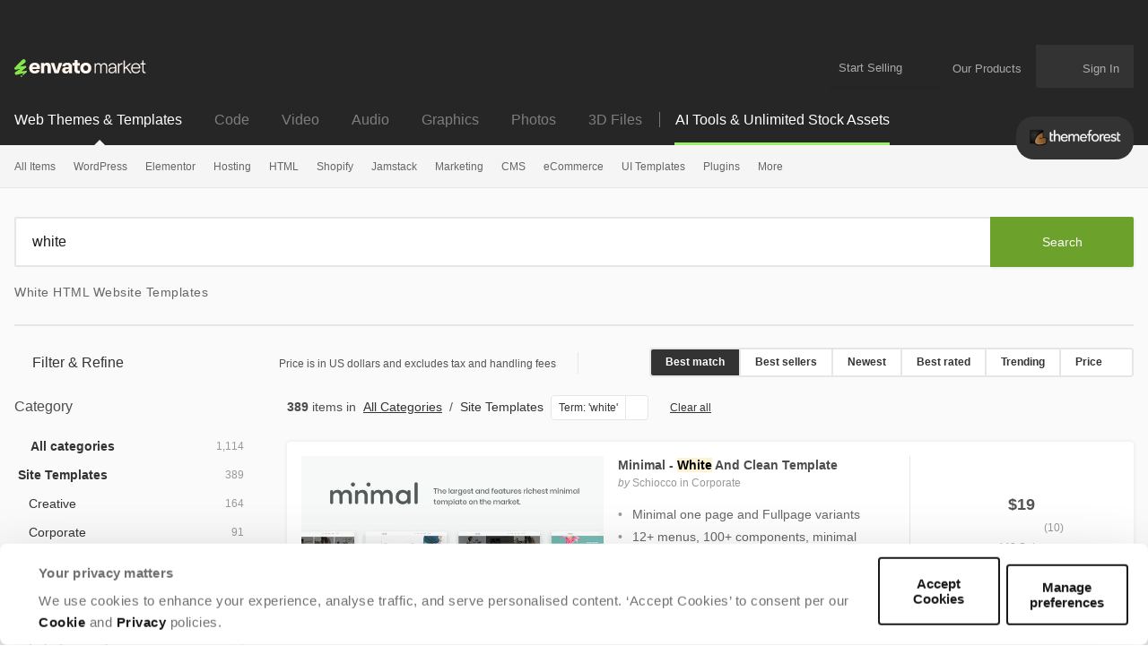

--- FILE ---
content_type: text/html; charset=utf-8
request_url: https://themeforest.net/category/site-templates?term=white
body_size: 59088
content:
<!DOCTYPE html>
<html lang="en">
<head>
  <meta charset="utf-8">
  <link rel="preload" href="https://assets.market-storefront.envato-static.com/storefront/assets/styles-4a45d6c22165d4b929f166a7a95cedfd4be8ae509257b153d5d388b5e42fe0f8.css" as="style" type="text/css">
  <link rel="preload" href="https://market-resized.envatousercontent.com/previews/files/278409083/preview.jpg?w=590&amp;h=300&amp;cf_fit=crop&amp;crop=top&amp;format=auto&amp;q=85&amp;s=ee090ae4096d7e0370bb6d54d9d9c35e7153bee73982fbf04a35c1f91cb4e8d3" as="image">
<link rel="stylesheet" href="https://assets.market-storefront.envato-static.com/storefront/assets/styles-4a45d6c22165d4b929f166a7a95cedfd4be8ae509257b153d5d388b5e42fe0f8.css" media="all" data-turbo-track="reload" />
  <link rel="preconnect" href="//market-resized.envatousercontent.com" crossorigin>
  <link rel="dns-prefetch" href="//market-resized.envatousercontent.com">
  <link rel="preconnect" href="//assets.market-storefront.envato-static.com" crossorigin>
  <link rel="dns-prefetch" href="//assets.market-storefront.envato-static.com">
  <link rel="preconnect" href="//consentcdn.cookiebot.com" crossorigin>
  <link rel="dns-prefetch" href="//consentcdn.cookiebot.com">

    <script>
//<![CDATA[
    window.datadogEnvironment = 'production'
    window.datadogSampleRate = 2
    window.datadogVersion = '2685eb54b00ec11d82f54b2b57319f7af4d33392'

//]]>
</script>
  <script src="https://assets.market-storefront.envato-static.com/storefront/assets/datadog-56d45be7c9286ab94f18842d64184f5d62d765cfbdea44dd7f7224e4ffd32832.js" crossorigin="anonymous"></script>
  <title>White HTML Website Templates | ThemeForest</title>
<meta name="description" content="Get 389 white HTML website templates on ThemeForest such as Minimal - White And Clean Template, White Hall - Municipal and Government HTML Template, White Noise - HTML Template">
<meta property="og:title" content="White HTML Website Templates | ThemeForest">
<meta property="og:description" content="Get 389 white HTML website templates on ThemeForest such as Minimal - White And Clean Template, White Hall - Municipal and Government HTML Template, White Noise - HTML Template">
<meta property="og:type" content="website">
<meta property="og:site_name" content="ThemeForest">
<meta property="og:image" content="https://assets.market-storefront.envato-static.com/storefront/assets/og-images/themeforest-67f19309e05516418c3b6a69a8d910b031071f8ece7bb6f4cb5a274edef6c4ad.png">
  <meta name="robots" content="noindex, nofollow">
<meta name="bingbot" content="nocache">

  <meta property="fb:admins" content="580836304">
<meta name="yandex-verification" content="58faa6ff34c071e6">
<meta name="baidu-site-verification" content="x0xoFSsC7y">
<meta name="msvalidate.01" content="671616CA558AF093483E9570081ACD21">

<link rel="icon" type="image/ico" href="https://assets.market-storefront.envato-static.com/storefront/assets/favicons/favicon-683776860a73328fbfb90221f38228ae31fd55217f17b0fdba2daa1727c47dbd.ico">
<link rel="apple-touch-icon-precomposed" sizes="144x144" href="https://assets.market-storefront.envato-static.com/storefront/assets/favicons/apple-touch-icon-144x144-precomposed-a2606626583ce37053a6dca090b0b0d3a9483148984d8006645e267620fd14f8.png">
<link rel="apple-touch-icon-precomposed" sizes="114x114" href="https://assets.market-storefront.envato-static.com/storefront/assets/favicons/apple-touch-icon-114x114-precomposed-1486df5684777065c578079fd79ca115b237a6442c34a9933f301c2441fbac6f.png">
<link rel="apple-touch-icon-precomposed" sizes="72x72" href="https://assets.market-storefront.envato-static.com/storefront/assets/favicons/apple-touch-icon-72x72-precomposed-1b00bb9e3922f5db75e20ee89b8b235c613bb16de8724542f9d23efab119c3ce.png">
<link rel="apple-touch-icon-precomposed" href="https://assets.market-storefront.envato-static.com/storefront/assets/favicons/apple-touch-icon-precomposed-a2606626583ce37053a6dca090b0b0d3a9483148984d8006645e267620fd14f8.png">

  <script type="text/javascript" data-turbo-eval="false">
  window.addEventListener("CookiebotOnDialogDisplay", (event) => {
    const cookieDialog = event.srcElement.CookieConsentDialog.DOM
    cookieDialog.dataset.turbo = false
  })
</script>
<script src="https://consent.cookiebot.com/uc.js" data-cbid="d10f7659-aa82-4007-9cf1-54a9496002bf" data-georegions="{&quot;region&quot;:&quot;US&quot;,&quot;cbid&quot;:&quot;d9683f70-895f-4427-97dc-f1087cddf9d8&quot;}" defer="defer" id="Cookiebot"></script>


  <meta content="origin-when-cross-origin" name="referrer">
  <meta http-equiv="X-UA-Compatible" content="IE=edge">
  <meta name="viewport" content="width=device-width, initial-scale=1">
  <meta name="theme-color" content="#333333">

  <meta name="sso_server_domain" content="https://account.envato.com">
  <meta name="sso_client_key" content="themeforest">
  <meta name="revision" content="2685eb54b00ec11d82f54b2b57319f7af4d33392">

  <meta name="csrf-param" content="authenticity_token" />
  <meta name="csrf-token">
  
  
  <link rel="next" href="/category/site-templates?page=2&amp;term=white" />

  
  <script type="application/ld+json">
{"@context":"https://schema.org","@type":"OnlineBusiness","name":"Themeforest","alternateName":"Envato Market","url":"https://themeforest.net","logo":"https://assets.market-storefront.envato-static.com/storefront/assets/logos/envato-market-black-e1a82c06abeaebefed5ef0159102a06cd996de649ea62018b395978c09cd1edc.svg","description":"ThemeForest is a leading online marketplace where web designers, developers, and creators can buy and sell website templates, WordPress themes, UI kits, and other digital assets for building professional websites and applications across various platforms and industries.","contactPoint":{"@type":"ContactPoint","contactType":"Customer Support","url":"https://help.market.envato.com/hc/en-us","availableLanguage":["English"],"areaServed":"Worldwide"},"address":{"@type":"PostalAddress","postOfficeBoxNumber":"16122","streetAddress":"Collins Street West","addressLocality":"Melbourne","addressRegion":"Victoria","postalCode":"8007","addressCountry":"AU"},"parentOrganization":[{"@type":"Organization","name":"Envato","url":"https://elements.envato.com/"}]}
</script>

  <script>
//<![CDATA[
  var rollbarClientToken = "0924cd7a408b49498096b5c1ade65966"
  var rollbarEnvironment = "production"

//]]>
</script>

  <script>
//<![CDATA[
    var gtmConfig = {}

//]]>
</script><script src="https://assets.market-storefront.envato-static.com/storefront/assets/gtm_measurements-101855c4e1e7a110f900a5f3a9cc2c5377d218b62dfded55bf5b351ea9bfe089.js" data-turbo-track="reload" defer="defer" nonce="true"></script>


  <script src="https://assets.market-storefront.envato-static.com/storefront/assets/rollbar-366bfbacb6164614a4a255eeb0c59edccb4a5d3c836c724c6534927a5867ac2e.js" crossorigin="anonymous" data-turbo-track="reload" defer="defer"></script>
  <script src="https://assets.market-storefront.envato-static.com/storefront/assets/legacy-dc4e345dc4f1681c7ccb13cf6984fb831a738b5721eecdf93394a59ae47b5e20.js" crossorigin="anonymous" data-turbo-track="reload" nomodule="nomodule"></script>
  <script src="https://assets.market-storefront.envato-static.com/storefront/assets/application-2bfbbbed706e0d3e91ef992804fa1fe4d283382e924745224f9139ba570922ab.js" crossorigin="anonymous" data-turbo-track="reload" defer="defer"></script>
</head>
<body
  class="no-js color-scheme-light"
  data-controller="yes-js favorites-loader auto-sign-in impression-tracker"
  data-analytics-context="body"
  data-google-tag-manager-marketing-id="GTM-KGCDGPL6"
  data-google-tag-manager-statistics-id="GTM-W8KL5Q5"
  data-google-tag-manager-marketing-env-params=""
  data-google-tag-manager-statistics-env-params=""
  data-site="themeforest"
  data-site-domain="themeforest.net"
  
>
  <noscript>
  <iframe
    src="https://www.googletagmanager.com/ns.html?id=GTM-KGCDGPL6"
    height="0"
    width="0"
    style="display:none;visibility:hidden"
  >
  </iframe>
</noscript>

  <noscript>
  <iframe
    src="https://www.googletagmanager.com/ns.html?id=GTM-W8KL5Q5"
    height="0"
    width="0"
    style="display:none;visibility:hidden"
  >
  </iframe>
</noscript>


  <script>
//<![CDATA[
  (function() {
    function normalizeAttributeValue(value) {
      if (value === undefined) return undefined
      if (value === null) return undefined

      let normalizedValue

      if (Array.isArray(value)) {
        normalizedValue = normalizedValue || value
          .map(normalizeAttributeValue)
          .filter(Boolean)
          .join(', ')
      }

      normalizedValue = normalizedValue || value
        .toString()
        .toLowerCase()
        .trim()
        .replace(/&amp;/g, '&')
        .replace(/&#39;/g, "'")
        .replace(/\s+/g, ' ')

      if (normalizedValue === '') return undefined
      return normalizedValue
    }

    function parseSignedInUserIdsFromCookie() {
      if (!document.cookie) return { envatoId: undefined, marketId: undefined };

      var prefix = "statistics_info=";
      var cookie = document.cookie.split('; ').find(function(part) {
        return part.startsWith(prefix);
      })

      if (cookie === undefined) return { envatoId: undefined, marketId: undefined };

      var ids = decodeURIComponent(cookie.substring(prefix.length)).split(":");

      return { envatoId: ids[0], marketId: ids[1] };
    }

    if (document.documentElement.hasAttribute('data-turbo-preview')) return

    window.dataLayer = window.dataLayer || [];

    var gaParam = (new URL(window.location)).searchParams.get("_ga")
    var signedInUserIds = parseSignedInUserIdsFromCookie();
    var categoryAttributes = JSON.parse('{"custom_item_category":"site-templatestermwhite"}');
    var pageAttributes = {
      app_name: normalizeAttributeValue('market-storefront'),
      app_env: normalizeAttributeValue('production'),
      app_version: normalizeAttributeValue('2685eb54b00ec11d82f54b2b57319f7af4d33392'),
      page_type: normalizeAttributeValue('item catalogue'),
      page_location: window.location.href,
      page_referrer: document.referrer,
      page_title: document.title,
      ga_param: normalizeAttributeValue(gaParam ? '_ga='+gaParam : undefined),
      event_attributes: null,
      user_attributes: {
        user_id: normalizeAttributeValue(signedInUserIds.envatoId),
        market_user_id: normalizeAttributeValue(signedInUserIds.marketId),
      },
      ...categoryAttributes
    };
    dataLayer.push(pageAttributes)

    dataLayer.push({
      event: 'analytics_ready',
      event_attributes: {
        event_type: 'user',
        custom_timestamp: Date.now()
      }
    })
  })();

//]]>
</script>

  <a class="layouts-application_layout__skipLink" data-controller="skip-link" data-action="click->skip-link#skipToMain" href="javascript:void(0)">Skip to content</a>
    <div class="shared-global_header-global_header_component__headerWrapper" role="banner">
    <div class="shared-global_header-global_header_component__desktopHeader shared-global_header-global_header_component__bannerPlaceholder">
      <div class="shared-global_header-logo_bar_component__headerTopWrapper">
  <div class="shared-global_header-logo_bar_component__gridWideSection">
    <a href="/" class="shared-global_header-logo_bar_component__logoImageWrapper">
      <img src="https://assets.market-storefront.envato-static.com/storefront/assets/logos/envato-market-0c6ef0bdbf918a098bf915273cd4ca39cb1afd7992deef185dafe33b2c623b2f.svg" height="20" alt="Envato Market logo" />
      <span class="shared-global_header-logo_bar_component__hiddenText">Envato Market</span>
    </a>
    <nav class="shared-global_header-logo_bar_component__nav" aria-label="account" data-turbo="false">
      <a class="shared-global_header-logo_bar_component__menuLink" href="https://author.envato.com">
        Start Selling
      </a>
      <div class="shared-global_header-dropdown_component__guestUserMenuWrapper" data-turbo="false">
      <a class="shared-global_header-our_products_component__ourProductMenuLink" href="#">
      <span class="shared-global_header-our_products_component__menuDropdownIconWrapper">
        <svg width='100%' height='100%'>
  <use xlink:href='/storefront/assets/icon_spritesheet-2c8173174a30370958101e9b5e0dc4a0503c16573b4e2c0961245849681b052e.svg#dialer'></use>
</svg>

      </span>
      <span class="shared-global_header-our_products_component__menuLinkText">Our Products</span>
    </a>

  <div class="shared-global_header-dropdown_component__dropdownWrapper">
    <div class="shared-global_header-dropdown_component__dropdown">
          <nav class="shared-global_header-our_products_component__dropdownListWrapper" aria-label="our products">
        <a
          class="shared-global_header-our_products_component__dropdownLink"
          title="The unlimited creative subscription"
          rel="noopener"
          target="_blank"
          href="https://elements.envato.com/?utm_source=envatomarket&amp;utm_medium=promos&amp;utm_campaign=elements_mkt-headernav_our_products_26AUG2024&amp;utm_content=headernav"
          data-impression-tracker-target="promotion"
          data-analytics-view-payload="{&quot;eventName&quot;:&quot;view_promotion&quot;,&quot;eventType&quot;:&quot;user&quot;,&quot;contextDetail&quot;:&quot;product picker&quot;,&quot;ecommerce&quot;:{&quot;promotionId&quot;:&quot;elements_mkt-headernav_our_products_26AUG2024&quot;,&quot;promotionName&quot;:&quot;elements_mkt-headernav_our_products_26AUG2024&quot;,&quot;promotionType&quot;:&quot;elements referral&quot;}}"
          data-analytics-click-payload="{&quot;eventName&quot;:&quot;select_promotion&quot;,&quot;eventType&quot;:&quot;user&quot;,&quot;contextDetail&quot;:&quot;product picker&quot;,&quot;ecommerce&quot;:{&quot;promotionId&quot;:&quot;elements_mkt-headernav_our_products_26AUG2024&quot;,&quot;promotionName&quot;:&quot;elements_mkt-headernav_our_products_26AUG2024&quot;,&quot;promotionType&quot;:&quot;elements referral&quot;}}"
        >
          <div class="shared-global_header-our_products_component__dropdownLinkLogo">
            <img loading="lazy" alt="Envato Elements" height="16" src="https://assets.market-storefront.envato-static.com/storefront/assets/logos/envato-elements-e1a82c06abeaebefed5ef0159102a06cd996de649ea62018b395978c09cd1edc.svg" />
          </div>
          <span class="shared-global_header-our_products_component__dropdownText">The unlimited creative subscription</span>
        </a>
        <a
          class="shared-global_header-our_products_component__dropdownLink"
          title="Free creative tutorials and courses"
          rel="noopener"
          target="_blank"
          href="https://tutsplus.com/?utm_source=envatomarket&amp;utm_medium=promos&amp;utm_campaign=tutsplus_mkt-headernav_our_products_26AUG2024&amp;utm_content=headernav"
        >
          <div class="shared-global_header-our_products_component__dropdownLinkLogo">
            <img loading="lazy" alt="Envato Tuts+" height="16" src="https://assets.market-storefront.envato-static.com/storefront/assets/logos/envato-tutsplus-e2d6fc98c47f1e35aa7ca0b06afc8d21e7951b59c468608472334ef6014743fd.svg" />
          </div>
          <span class="shared-global_header-our_products_component__dropdownText">Free creative tutorials and courses</span>
        </a>
        <a
          class="shared-global_header-our_products_component__dropdownLink"
          title="Customize mockups, design and video"
          rel="noopener"
          target="_blank"
          href="https://placeit.net/?utm_source=envatomarket&amp;utm_medium=promos&amp;utm_campaign=placeit_mkt-headernav_our_products_26AUG2024&amp;utm_content=headernav"
          data-impression-tracker-target="promotion"
          data-analytics-view-payload="{&quot;eventName&quot;:&quot;view_promotion&quot;,&quot;eventType&quot;:&quot;user&quot;,&quot;contextDetail&quot;:&quot;product picker&quot;,&quot;ecommerce&quot;:{&quot;promotionId&quot;:&quot;placeit_mkt-headernav_our_products_26AUG2024&quot;,&quot;promotionName&quot;:&quot;placeit_mkt-headernav_our_products_26AUG2024&quot;,&quot;promotionType&quot;:&quot;&quot;}}"
          data-analytics-click-payload="{&quot;eventName&quot;:&quot;select_promotion&quot;,&quot;eventType&quot;:&quot;user&quot;,&quot;contextDetail&quot;:&quot;product picker&quot;,&quot;ecommerce&quot;:{&quot;promotionId&quot;:&quot;placeit_mkt-headernav_our_products_26AUG2024&quot;,&quot;promotionName&quot;:&quot;placeit_mkt-headernav_our_products_26AUG2024&quot;,&quot;promotionType&quot;:&quot;&quot;}}"
        >
          <div class="shared-global_header-our_products_component__dropdownLinkLogo">
            <img loading="lazy" alt="Envato Placeit" height="16" src="https://assets.market-storefront.envato-static.com/storefront/assets/logos/envato-placeit-8320463adc8087b3a88d83e0529f594c02741a33a3d1b19a47cdf947c43083b2.svg" />
          </div>
          <span class="shared-global_header-our_products_component__dropdownText">Customize mockups, design and video</span>
        </a>
    </nav>
    <div class="shared-global_header-our_products_component__navFooter">
      Join the
      <a class="shared-global_header-our_products_component__footerLink"
         href="https://community.envato.com"
         target="_blank"
         rel="noopener">Envato community</a>
    </div>

    </div>
  </div>
</div>

      <span class="shared-global_header-logo_bar_component__userCartWrapper">
        <a
  class="shared-global_header-cart_link_component__root"
  href="/cart"
  title="Cart"
  id="cart-link-desktop"
  data-turbo-permanent
  data-turbo="false"
>
  <span class="shared-global_header-cart_link_component__userCartIcon">
    <svg width='100%' height='100%'>
  <use xlink:href='/storefront/assets/icon_spritesheet-2c8173174a30370958101e9b5e0dc4a0503c16573b4e2c0961245849681b052e.svg#cart'></use>
</svg>

  </span>
  <span class="shared-global_header-cart_link_component__userCartCount"
        data-controller="cart-icon"
        data-action="cartStoreUpdated@window->cart-icon#updateFromStore"
  ></span>
</a>

      </span>
      <span
        class="shared-global_header-logo_bar_component__usernameWrapper"
        id="tlp-header-user-nav"
        data-turbo-permanent
        data-controller="fragment-loader"
        data-fragment-loader-session-required-value="true"
        data-fragment-loader-url-value="/my/user_nav"
      >
        <div class="shared-global_header-dropdown_component__guestUserMenuWrapper shared-global_header-dropdown_component__disabled" data-turbo="false">
  
      <a class="shared-global_header-user_nav_component__guestUserMenuLink"
        href="/sign_in"
        data-turbo="false"
        data-controller="modal-commander"
        data-action="modal-commander#open"
        data-modal-commander-url-value="/storefront/sign_in"
      >
        <span class="shared-global_header-user_nav_component__guestUserMenuText">Sign In</span>
      </a>


  <div class="shared-global_header-dropdown_component__dropdownWrapper">
    <div class="shared-global_header-dropdown_component__dropdown">
      
    </div>
  </div>
</div>

      </span>
    </nav>
  </div>
</div>

      <div class="shared-global_header-mobile_menu_component__headerTopMobileWrapper" data-controller="mobile-menu">
  <div class="shared-global_header-mobile_menu_component__headerMobile">

    <div class="shared-global_header-mobile_menu_component__accountButton">
      <div>
  <div class="shared-global_header-cart_mini_link_component__cartButton">
    <a class="shared-global_header-cart_mini_link_component__linkButton"
       href="/cart"
       title="Cart"
       data-turbo="false">

      <span class="shared-global_header-cart_mini_link_component__userCartIcon">
        <svg width='100%' height='100%'>
  <use xlink:href='/storefront/assets/icon_spritesheet-2c8173174a30370958101e9b5e0dc4a0503c16573b4e2c0961245849681b052e.svg#cart_mobile'></use>
</svg>

      </span>
      <span class="shared-global_header-cart_mini_link_component__userCartCount"
            data-controller="cart-icon"
            data-action="cartStoreUpdated@window->cart-icon#updateFromStore"
      ></span>
    </a>
  </div>
</div>

      <a class="shared-global_header-mobile_menu_component__linkButton"
         title="Open account menu"
         data-action="click->mobile-menu#openUserMenu"
         href="#">
        <span class="shared-global_header-mobile_menu_component__linkIcon">
          <svg width='100%' height='100%'>
  <use xlink:href='/storefront/assets/icon_spritesheet-2c8173174a30370958101e9b5e0dc4a0503c16573b4e2c0961245849681b052e.svg#person'></use>
</svg>

        </span>
      </a>
    </div>

    <div class="shared-global_header-mobile_menu_component__categoriesButton">
      <a class="shared-global_header-mobile_menu_component__linkButton"
         title="Open site menu"
         data-action="click->mobile-menu#openCategoriesMenu"
         href="#">
        <span class="shared-global_header-mobile_menu_component__linkIcon">
          <svg width='100%' height='100%'>
  <use xlink:href='/storefront/assets/icon_spritesheet-2c8173174a30370958101e9b5e0dc4a0503c16573b4e2c0961245849681b052e.svg#hamburger'></use>
</svg>

        </span>
      </a>
    </div>

    <div>
      <a class="shared-global_header-mobile_menu_component__baseLogo" href="/">
        <picture>
          <source srcset="https://assets.market-storefront.envato-static.com/storefront/assets/logos/themeforest-dd57a83e1947d49586491f03d1c3eedc4c6a438d2740328c5277e6b67bc46ad9.webp" type="image/webp">
          <img loading="lazy"
               src="https://assets.market-storefront.envato-static.com/storefront/assets/logos/themeforest-15052b5a8846d9acfb6183725cf28b5a4218288c307e0cd3628e9b7631e6dd0e.png"
               alt="ThemeForest"
               class="shared-global_header-mobile_menu_component__logo">
        </picture>
      </a>
    </div>

  </div>

  <div class="shared-global_header-mobile_menu_component__offCanvasBackground" data-mobile-menu-target="categoriesMenu" >
    <div class="shared-global_header-mobile_menu_component__overlay" data-action="click->mobile-menu#closeMenu"></div>
    <template data-mobile-menu-target="categoriesTemplate">
      <div class="shared-global_header-mobile_menu_component__offCanvasWrapper"
        data-controller="impression-tracker"
      >
        <div class="shared-global_header-mobile_menu_component__offCanvasLeftContainer">
          <button class="shared-global_header-mobile_menu_component__canvasToggle" data-action="click->mobile-menu#closeMenu">
            <svg fill="currentColor" preserveAspectRatio="xMidYMid meet" height="14px" width="14px" viewBox="0 0 10 10" style="vertical-align: middle;">
              <title id="Close">Close</title>
              <g>
                <path d="M9.888641,1.2053571 C9.962881,1.2797623 10,1.3690471 10,1.4732143 C10,1.5773815 9.962881,1.6666663 9.888641,1.7410714 L6.904232,4.7321429 C6.829992,4.806548 6.792873,4.8958328 6.792873,5 C6.792873,5.1041672 6.829992,5.193452 6.904232,5.2678571 L9.86637,8.2589286 C9.955457,8.3333337 10,8.4226185 10,8.5267857 C10,8.6309529 9.955457,8.7202377 9.86637,8.7946429 L8.797327,9.8883929 C8.723088,9.962798 8.63029,10 8.518931,10 C8.407572,10 8.314774,9.962798 8.240535,9.8883929 L5.278396,6.8973214 C5.204157,6.8229163 5.111359,6.7857143 5,6.7857143 C4.888641,6.7857143 4.795843,6.8229163 4.721604,6.8973214 L1.737194,9.8883929 C1.662954,9.962798 1.573868,10 1.469933,10 C1.365998,10 1.276912,9.962798 1.202673,9.8883929 L0.111359,8.7946429 C0.037119,8.7202377 0,8.6309529 0,8.5267857 C0,8.4226185 0.037119,8.3333337 0.111359,8.2589286 L3.095768,5.2678571 C3.170008,5.193452 3.207127,5.1041672 3.207127,5 C3.207127,4.8958328 3.170008,4.806548 3.095768,4.7321429 L0.111359,1.7410714 C0.037119,1.6666663 0,1.5736613 0,1.4620536 C0,1.3504459 0.037119,1.2574408 0.111359,1.1830357 L1.202673,0.1116071 C1.276912,0.037202 1.36971,0 1.481069,0 C1.592428,0 1.685226,0.037202 1.759465,0.1116071 L4.721604,3.1026786 C4.795843,3.1770837 4.888641,3.2142857 5,3.2142857 C5.111359,3.2142857 5.204157,3.1770837 5.278396,3.1026786 L8.262806,0.1116071 C8.337046,0.037202 8.426132,0 8.530067,0 C8.634002,0 8.723088,0.037202 8.797327,0.1116071 L9.888641,1.2053571 Z"></path>
              </g>
            </svg>
          </button>
          <div class="shared-global_header-mobile_menu_component__logoImageWrapper">
            <a class="shared-global_header-mobile_menu_component__logoImageLink" href="/">
              <img alt="ThemeForest" src="https://assets.market-storefront.envato-static.com/storefront/assets/logos/envato-market-0c6ef0bdbf918a098bf915273cd4ca39cb1afd7992deef185dafe33b2c623b2f.svg" height="15" />
              <span class="shared-global_header-mobile_menu_component__hiddenText">Envato Market</span>
            </a>
          </div>
          <div data-controller="toggler">
  <div class="shared-global_header-mobile_markets_nav_component__currentSiteSectionWrapper shared-global_header-mobile_markets_nav_component__themeforestWrapper">
    <div class="shared-global_header-mobile_markets_nav_component__currentSiteSpan">Web Themes &amp; Templates</div>
    <div
      class="shared-global_header-mobile_markets_nav_component__mainMenuToggle"
      data-toggler-target="toggle"
      data-toggler-expanded-class="shared-global_header-mobile_markets_nav_component__expanded"
      data-action="click->toggler#toggle"
    >
      <svg width='100%' height='100%'>
  <use xlink:href='/storefront/assets/icon_spritesheet-2c8173174a30370958101e9b5e0dc4a0503c16573b4e2c0961245849681b052e.svg#arrow_fill_down'></use>
</svg>

    </div>
  </div>
  <div
    class="shared-global_header-mobile_markets_nav_component__sitesMenuWrapper"
    data-toggler-target="toggle"
    data-toggler-expanded-class="shared-global_header-mobile_markets_nav_component__expanded"
  >
      <a class="shared-global_header-mobile_markets_nav_component__siteLink" href="https://codecanyon.net/?auto_signin=true">
        <span class="shared-global_header-mobile_markets_nav_component__siteLinkText">Code</span>
</a>      <a class="shared-global_header-mobile_markets_nav_component__siteLink" href="https://videohive.net/?auto_signin=true">
        <span class="shared-global_header-mobile_markets_nav_component__siteLinkText">Video</span>
</a>      <a class="shared-global_header-mobile_markets_nav_component__siteLink" href="https://audiojungle.net/?auto_signin=true">
        <span class="shared-global_header-mobile_markets_nav_component__siteLinkText">Audio</span>
</a>      <a class="shared-global_header-mobile_markets_nav_component__siteLink" href="https://graphicriver.net/?auto_signin=true">
        <span class="shared-global_header-mobile_markets_nav_component__siteLinkText">Graphics</span>
</a>      <a class="shared-global_header-mobile_markets_nav_component__siteLink" href="https://photodune.net/?auto_signin=true">
        <span class="shared-global_header-mobile_markets_nav_component__siteLinkText">Photos</span>
</a>      <a class="shared-global_header-mobile_markets_nav_component__siteLink" href="https://3docean.net/?auto_signin=true">
        <span class="shared-global_header-mobile_markets_nav_component__siteLinkText">3D Files</span>
</a>  </div>
</div>

          <div class="shared-global_header-mobile_menu_search_component__root shared-global_header-mobile_menu_search_component__noBorder">
  <form
    role="search"
    method="get"
    action="/search"
    data-controller="search-event"
    data-action="submit->search-event#submit">
   <div class="shared-global_header-mobile_menu_search_component__searchInlineElement"></div>
    <div class="shared-global_header-mobile_menu_search_component__form">
      <div class="shared-global_header-mobile_menu_search_component__inputWrapper">
        <input
          type="search"
          aria-label="search"
          class="shared-global_header-mobile_menu_search_component__input"
          name="term"
          placeholder="Search"
          role="search"
          value=""
          data-search-event-target="input">
      </div>
      <button class="shared-global_header-mobile_menu_search_component__searchButton" type="submit">
        <svg fill="currentColor" preserveAspectRatio="xMidYMid meet" height="1em" width="1em" viewBox="0 0 512 512" title="search" style="vertical-align: middle;">
          <title>search</title>
          <g>
            <path d="M507.5 469.3c0 10.5-3.8 19.5-11.5 27.2s-16.7 11.5-27.2 11.5c-10.9 0-20-3.8-27.2-11.5l-103.7-103.4c-36.1 25-76.3 37.5-120.6 37.5-28.8 0-56.4-5.6-82.7-16.8s-49-26.3-68-45.3-34.2-41.7-45.3-68c-11.2-26.3-16.8-53.9-16.8-82.7s5.6-56.4 16.8-82.7 26.3-49 45.3-68 41.7-34.2 68-45.3c26.3-11.2 53.9-16.8 82.7-16.8s56.4 5.6 82.7 16.8c26.3 11.2 49 26.3 68 45.3s34.2 41.7 45.3 68c11.2 26.3 16.8 53.9 16.8 82.7 0 44.3-12.5 84.5-37.5 120.6l103.7 103.7c7.5 7.5 11.2 16.5 11.2 27.2zm-154.8-251.5c0-37.3-13.2-69.2-39.8-95.7-26.5-26.5-58.4-39.8-95.7-39.8s-69.2 13.3-95.7 39.8-39.8 58.4-39.8 95.7 13.2 69.2 39.8 95.7c26.5 26.5 58.4 39.8 95.7 39.8s69.2-13.2 95.7-39.8c26.6-26.5 39.8-58.4 39.8-95.7z"></path>
          </g>
        </svg>
      </button>
    </div>
  </form>
</div>

            <div data-controller="toggler">
    <a class="shared-global_header-categories_mobile_menu_component__linkRow"
      href="/category/all"
      data-turbo="true"
      data-action="click-&gt;toggler#toggle"
      data-toggler-target="toggle"
      data-toggler-expanded-class="shared-global_header-categories_mobile_menu_component__expanded"
      target="_self"
    >
      <div class="shared-global_header-categories_mobile_menu_component__link shared-global_header-categories_mobile_menu_component__linkRow">
        All Items
      </div>
        <div class="shared-global_header-categories_mobile_menu_component__icon">
          <svg width='100%' height='100%'>
  <use xlink:href='/storefront/assets/icon_spritesheet-2c8173174a30370958101e9b5e0dc4a0503c16573b4e2c0961245849681b052e.svg#arrow_fill_down'></use>
</svg>

        </div>
    </a>

      <nav data-toggler-target="toggle"
           data-toggler-expanded-class="shared-global_header-categories_mobile_menu_component__expanded"
           class="shared-global_header-categories_mobile_menu_component__subLinks">
          <a href="/top-sellers"
             target="_self"
            data-turbo="true"
            class="shared-global_header-categories_mobile_menu_component__link shared-global_header-categories_mobile_menu_component__sub"
            data-action="click->mobile-menu#closeMenu"
          >
            Popular Files
          </a>
          <a href="/feature"
             target="_self"
            data-turbo="true"
            class="shared-global_header-categories_mobile_menu_component__link shared-global_header-categories_mobile_menu_component__sub"
            data-action="click->mobile-menu#closeMenu"
          >
            Featured Files
          </a>
          <a href="/category/all?date=this-month&amp;sort=sales"
             target="_self"
            data-turbo="true"
            class="shared-global_header-categories_mobile_menu_component__link shared-global_header-categories_mobile_menu_component__sub"
            data-action="click->mobile-menu#closeMenu"
          >
            Top New Files
          </a>
          <a href="/follow_feed"
             target="_self"
            data-turbo="false"
            class="shared-global_header-categories_mobile_menu_component__link shared-global_header-categories_mobile_menu_component__sub"
            data-action="click->mobile-menu#closeMenu"
          >
            Follow Feed
          </a>
          <a href="/authors/top"
             target="_self"
            data-turbo="false"
            class="shared-global_header-categories_mobile_menu_component__link shared-global_header-categories_mobile_menu_component__sub"
            data-action="click->mobile-menu#closeMenu"
          >
            Top Authors
          </a>
          <a href="/page/top_new_sellers"
             target="_self"
            data-turbo="false"
            class="shared-global_header-categories_mobile_menu_component__link shared-global_header-categories_mobile_menu_component__sub"
            data-action="click->mobile-menu#closeMenu"
          >
            Top New Authors
          </a>
          <a href="/collections"
             target="_self"
            data-turbo="false"
            class="shared-global_header-categories_mobile_menu_component__link shared-global_header-categories_mobile_menu_component__sub"
            data-action="click->mobile-menu#closeMenu"
          >
            Public Collections
          </a>
          <a href="/category"
             target="_self"
            data-turbo="false"
            class="shared-global_header-categories_mobile_menu_component__link shared-global_header-categories_mobile_menu_component__sub"
            data-action="click->mobile-menu#closeMenu"
          >
            View All Categories
          </a>
      </nav>
  </div>
  <div data-controller="toggler">
    <a class="shared-global_header-categories_mobile_menu_component__linkRow"
      href="/category/wordpress"
      data-turbo="true"
      data-action="click-&gt;toggler#toggle"
      data-toggler-target="toggle"
      data-toggler-expanded-class="shared-global_header-categories_mobile_menu_component__expanded"
      target="_self"
    >
      <div class="shared-global_header-categories_mobile_menu_component__link shared-global_header-categories_mobile_menu_component__linkRow">
        WordPress
      </div>
        <div class="shared-global_header-categories_mobile_menu_component__icon">
          <svg width='100%' height='100%'>
  <use xlink:href='/storefront/assets/icon_spritesheet-2c8173174a30370958101e9b5e0dc4a0503c16573b4e2c0961245849681b052e.svg#arrow_fill_down'></use>
</svg>

        </div>
    </a>

      <nav data-toggler-target="toggle"
           data-toggler-expanded-class="shared-global_header-categories_mobile_menu_component__expanded"
           class="shared-global_header-categories_mobile_menu_component__subLinks">
          <a href="/category/wordpress"
             target="_self"
            data-turbo="false"
            class="shared-global_header-categories_mobile_menu_component__link shared-global_header-categories_mobile_menu_component__sub"
            data-action="click->mobile-menu#closeMenu"
          >
            Show all WordPress
          </a>
          <a href="/popular_item/by_category?category=wordpress"
             target="_self"
            data-turbo="true"
            class="shared-global_header-categories_mobile_menu_component__link shared-global_header-categories_mobile_menu_component__sub"
            data-action="click->mobile-menu#closeMenu"
          >
            Popular Items
          </a>
          <a href="/category/wordpress/blog-magazine"
             target="_self"
            data-turbo="true"
            class="shared-global_header-categories_mobile_menu_component__link shared-global_header-categories_mobile_menu_component__sub"
            data-action="click->mobile-menu#closeMenu"
          >
            Blog / Magazine
          </a>
          <a href="/category/wordpress/buddypress"
             target="_self"
            data-turbo="true"
            class="shared-global_header-categories_mobile_menu_component__link shared-global_header-categories_mobile_menu_component__sub"
            data-action="click->mobile-menu#closeMenu"
          >
            BuddyPress
          </a>
          <a href="/category/wordpress/corporate"
             target="_self"
            data-turbo="true"
            class="shared-global_header-categories_mobile_menu_component__link shared-global_header-categories_mobile_menu_component__sub"
            data-action="click->mobile-menu#closeMenu"
          >
            Corporate
          </a>
          <a href="/category/wordpress/creative"
             target="_self"
            data-turbo="true"
            class="shared-global_header-categories_mobile_menu_component__link shared-global_header-categories_mobile_menu_component__sub"
            data-action="click->mobile-menu#closeMenu"
          >
            Creative
          </a>
          <a href="/category/wordpress/corporate/directory-listings"
             target="_self"
            data-turbo="true"
            class="shared-global_header-categories_mobile_menu_component__link shared-global_header-categories_mobile_menu_component__sub"
            data-action="click->mobile-menu#closeMenu"
          >
            Directory &amp; Listings
          </a>
          <a href="/category/wordpress/ecommerce"
             target="_self"
            data-turbo="true"
            class="shared-global_header-categories_mobile_menu_component__link shared-global_header-categories_mobile_menu_component__sub"
            data-action="click->mobile-menu#closeMenu"
          >
            eCommerce
          </a>
          <a href="/category/wordpress/education"
             target="_self"
            data-turbo="true"
            class="shared-global_header-categories_mobile_menu_component__link shared-global_header-categories_mobile_menu_component__sub"
            data-action="click->mobile-menu#closeMenu"
          >
            Education
          </a>
          <a href="/attributes/compatible-with/elementor"
             target="_self"
            data-turbo="true"
            class="shared-global_header-categories_mobile_menu_component__link shared-global_header-categories_mobile_menu_component__sub"
            data-action="click->mobile-menu#closeMenu"
          >
            Elementor
          </a>
          <a href="/category/wordpress/entertainment"
             target="_self"
            data-turbo="true"
            class="shared-global_header-categories_mobile_menu_component__link shared-global_header-categories_mobile_menu_component__sub"
            data-action="click->mobile-menu#closeMenu"
          >
            Entertainment
          </a>
          <a href="/category/wordpress/mobile"
             target="_self"
            data-turbo="true"
            class="shared-global_header-categories_mobile_menu_component__link shared-global_header-categories_mobile_menu_component__sub"
            data-action="click->mobile-menu#closeMenu"
          >
            Mobile
          </a>
          <a href="/category/wordpress/nonprofit"
             target="_self"
            data-turbo="true"
            class="shared-global_header-categories_mobile_menu_component__link shared-global_header-categories_mobile_menu_component__sub"
            data-action="click->mobile-menu#closeMenu"
          >
            Nonprofit
          </a>
          <a href="/category/wordpress/real-estate"
             target="_self"
            data-turbo="true"
            class="shared-global_header-categories_mobile_menu_component__link shared-global_header-categories_mobile_menu_component__sub"
            data-action="click->mobile-menu#closeMenu"
          >
            Real Estate
          </a>
          <a href="/category/wordpress/retail"
             target="_self"
            data-turbo="true"
            class="shared-global_header-categories_mobile_menu_component__link shared-global_header-categories_mobile_menu_component__sub"
            data-action="click->mobile-menu#closeMenu"
          >
            Retail
          </a>
          <a href="/category/wordpress/technology"
             target="_self"
            data-turbo="true"
            class="shared-global_header-categories_mobile_menu_component__link shared-global_header-categories_mobile_menu_component__sub"
            data-action="click->mobile-menu#closeMenu"
          >
            Technology
          </a>
          <a href="/category/wordpress/wedding"
             target="_self"
            data-turbo="true"
            class="shared-global_header-categories_mobile_menu_component__link shared-global_header-categories_mobile_menu_component__sub"
            data-action="click->mobile-menu#closeMenu"
          >
            Wedding
          </a>
          <a href="/category/wordpress/miscellaneous"
             target="_self"
            data-turbo="true"
            class="shared-global_header-categories_mobile_menu_component__link shared-global_header-categories_mobile_menu_component__sub"
            data-action="click->mobile-menu#closeMenu"
          >
            Miscellaneous
          </a>
          <a href="https://codecanyon.net/category/wordpress"
             target="_self"
            data-turbo="false"
            class="shared-global_header-categories_mobile_menu_component__link shared-global_header-categories_mobile_menu_component__sub"
            data-action="click->mobile-menu#closeMenu"
          >
            WordPress Plugins
          </a>
      </nav>
  </div>
  <div data-controller="toggler">
    <a class="shared-global_header-categories_mobile_menu_component__linkRow"
      href="/elementor"
      data-turbo="true"
      data-action="click-&gt;toggler#toggle"
      data-toggler-target="toggle"
      data-toggler-expanded-class="shared-global_header-categories_mobile_menu_component__expanded"
      target="_self"
    >
      <div class="shared-global_header-categories_mobile_menu_component__link shared-global_header-categories_mobile_menu_component__linkRow">
        Elementor
      </div>
        <div class="shared-global_header-categories_mobile_menu_component__icon">
          <svg width='100%' height='100%'>
  <use xlink:href='/storefront/assets/icon_spritesheet-2c8173174a30370958101e9b5e0dc4a0503c16573b4e2c0961245849681b052e.svg#arrow_fill_down'></use>
</svg>

        </div>
    </a>

      <nav data-toggler-target="toggle"
           data-toggler-expanded-class="shared-global_header-categories_mobile_menu_component__expanded"
           class="shared-global_header-categories_mobile_menu_component__subLinks">
          <a href="/category/template-kits/elementor?sort=trending"
             target="_self"
            data-turbo="true"
            class="shared-global_header-categories_mobile_menu_component__link shared-global_header-categories_mobile_menu_component__sub"
            data-action="click->mobile-menu#closeMenu"
          >
            Template Kits
          </a>
          <a href="https://codecanyon.net/category/wordpress?compatible_with=Elementor&amp;sort=trending&amp;term=elementor"
             target="_self"
            data-turbo="false"
            class="shared-global_header-categories_mobile_menu_component__link shared-global_header-categories_mobile_menu_component__sub"
            data-action="click->mobile-menu#closeMenu"
          >
            Plugins
          </a>
          <a href="/search/elementor?compatible_with=Elementor&amp;sort=trending"
             target="_self"
            data-turbo="true"
            class="shared-global_header-categories_mobile_menu_component__link shared-global_header-categories_mobile_menu_component__sub"
            data-action="click->mobile-menu#closeMenu"
          >
            Themes
          </a>
      </nav>
  </div>
  <div data-controller="toggler">
    <a class="shared-global_header-categories_mobile_menu_component__linkRow"
      href="/wordpress-hosting"
      data-turbo="false"
      data-action="click-&gt;mobile-menu#closeMenu"
      data-toggler-target="toggle"
      data-toggler-expanded-class="shared-global_header-categories_mobile_menu_component__expanded"
      target="_self"
    >
      <div class="shared-global_header-categories_mobile_menu_component__link shared-global_header-categories_mobile_menu_component__linkRow shared-global_header-categories_mobile_menu_component__empty">
        Hosting
      </div>
    </a>

  </div>
  <div data-controller="toggler">
    <a class="shared-global_header-categories_mobile_menu_component__linkRow"
      href="/category/site-templates"
      data-turbo="true"
      data-action="click-&gt;toggler#toggle"
      data-toggler-target="toggle"
      data-toggler-expanded-class="shared-global_header-categories_mobile_menu_component__expanded"
      target="_self"
    >
      <div class="shared-global_header-categories_mobile_menu_component__link shared-global_header-categories_mobile_menu_component__linkRow">
        HTML
      </div>
        <div class="shared-global_header-categories_mobile_menu_component__icon">
          <svg width='100%' height='100%'>
  <use xlink:href='/storefront/assets/icon_spritesheet-2c8173174a30370958101e9b5e0dc4a0503c16573b4e2c0961245849681b052e.svg#arrow_fill_down'></use>
</svg>

        </div>
    </a>

      <nav data-toggler-target="toggle"
           data-toggler-expanded-class="shared-global_header-categories_mobile_menu_component__expanded"
           class="shared-global_header-categories_mobile_menu_component__subLinks">
          <a href="/category/site-templates"
             target="_self"
            data-turbo="false"
            class="shared-global_header-categories_mobile_menu_component__link shared-global_header-categories_mobile_menu_component__sub"
            data-action="click->mobile-menu#closeMenu"
          >
            Show all HTML
          </a>
          <a href="/popular_item/by_category?category=site-templates"
             target="_self"
            data-turbo="true"
            class="shared-global_header-categories_mobile_menu_component__link shared-global_header-categories_mobile_menu_component__sub"
            data-action="click->mobile-menu#closeMenu"
          >
            Popular Items
          </a>
          <a href="/category/site-templates/admin-templates"
             target="_self"
            data-turbo="true"
            class="shared-global_header-categories_mobile_menu_component__link shared-global_header-categories_mobile_menu_component__sub"
            data-action="click->mobile-menu#closeMenu"
          >
            Admin Templates
          </a>
          <a href="/category/site-templates/corporate"
             target="_self"
            data-turbo="true"
            class="shared-global_header-categories_mobile_menu_component__link shared-global_header-categories_mobile_menu_component__sub"
            data-action="click->mobile-menu#closeMenu"
          >
            Corporate
          </a>
          <a href="/category/site-templates/creative"
             target="_self"
            data-turbo="true"
            class="shared-global_header-categories_mobile_menu_component__link shared-global_header-categories_mobile_menu_component__sub"
            data-action="click->mobile-menu#closeMenu"
          >
            Creative
          </a>
          <a href="/category/site-templates/entertainment"
             target="_self"
            data-turbo="true"
            class="shared-global_header-categories_mobile_menu_component__link shared-global_header-categories_mobile_menu_component__sub"
            data-action="click->mobile-menu#closeMenu"
          >
            Entertainment
          </a>
          <a href="/category/site-templates/mobile"
             target="_self"
            data-turbo="true"
            class="shared-global_header-categories_mobile_menu_component__link shared-global_header-categories_mobile_menu_component__sub"
            data-action="click->mobile-menu#closeMenu"
          >
            Mobile
          </a>
          <a href="/category/site-templates/nonprofit"
             target="_self"
            data-turbo="true"
            class="shared-global_header-categories_mobile_menu_component__link shared-global_header-categories_mobile_menu_component__sub"
            data-action="click->mobile-menu#closeMenu"
          >
            Nonprofit
          </a>
          <a href="/category/site-templates/personal"
             target="_self"
            data-turbo="true"
            class="shared-global_header-categories_mobile_menu_component__link shared-global_header-categories_mobile_menu_component__sub"
            data-action="click->mobile-menu#closeMenu"
          >
            Personal
          </a>
          <a href="/category/site-templates/retail"
             target="_self"
            data-turbo="true"
            class="shared-global_header-categories_mobile_menu_component__link shared-global_header-categories_mobile_menu_component__sub"
            data-action="click->mobile-menu#closeMenu"
          >
            Retail
          </a>
          <a href="/category/site-templates/specialty-pages"
             target="_self"
            data-turbo="true"
            class="shared-global_header-categories_mobile_menu_component__link shared-global_header-categories_mobile_menu_component__sub"
            data-action="click->mobile-menu#closeMenu"
          >
            Specialty Pages
          </a>
          <a href="/category/site-templates/technology"
             target="_self"
            data-turbo="true"
            class="shared-global_header-categories_mobile_menu_component__link shared-global_header-categories_mobile_menu_component__sub"
            data-action="click->mobile-menu#closeMenu"
          >
            Technology
          </a>
          <a href="/category/site-templates/wedding"
             target="_self"
            data-turbo="true"
            class="shared-global_header-categories_mobile_menu_component__link shared-global_header-categories_mobile_menu_component__sub"
            data-action="click->mobile-menu#closeMenu"
          >
            Wedding
          </a>
          <a href="/category/site-templates/miscellaneous"
             target="_self"
            data-turbo="true"
            class="shared-global_header-categories_mobile_menu_component__link shared-global_header-categories_mobile_menu_component__sub"
            data-action="click->mobile-menu#closeMenu"
          >
            Miscellaneous
          </a>
      </nav>
  </div>
  <div data-controller="toggler">
    <a class="shared-global_header-categories_mobile_menu_component__linkRow"
      href="/category/ecommerce/shopify"
      data-turbo="true"
      data-action="click-&gt;toggler#toggle"
      data-toggler-target="toggle"
      data-toggler-expanded-class="shared-global_header-categories_mobile_menu_component__expanded"
      target="_self"
    >
      <div class="shared-global_header-categories_mobile_menu_component__link shared-global_header-categories_mobile_menu_component__linkRow">
        Shopify
      </div>
        <div class="shared-global_header-categories_mobile_menu_component__icon">
          <svg width='100%' height='100%'>
  <use xlink:href='/storefront/assets/icon_spritesheet-2c8173174a30370958101e9b5e0dc4a0503c16573b4e2c0961245849681b052e.svg#arrow_fill_down'></use>
</svg>

        </div>
    </a>

      <nav data-toggler-target="toggle"
           data-toggler-expanded-class="shared-global_header-categories_mobile_menu_component__expanded"
           class="shared-global_header-categories_mobile_menu_component__subLinks">
          <a href="/category/ecommerce/shopify"
             target="_self"
            data-turbo="false"
            class="shared-global_header-categories_mobile_menu_component__link shared-global_header-categories_mobile_menu_component__sub"
            data-action="click->mobile-menu#closeMenu"
          >
            Show all Shopify
          </a>
          <a href="/popular_item/by_category?category=ecommerce/shopify"
             target="_self"
            data-turbo="true"
            class="shared-global_header-categories_mobile_menu_component__link shared-global_header-categories_mobile_menu_component__sub"
            data-action="click->mobile-menu#closeMenu"
          >
            Popular Items
          </a>
          <a href="/category/ecommerce/shopify/fashion"
             target="_self"
            data-turbo="true"
            class="shared-global_header-categories_mobile_menu_component__link shared-global_header-categories_mobile_menu_component__sub"
            data-action="click->mobile-menu#closeMenu"
          >
            Fashion
          </a>
          <a href="/category/ecommerce/shopify/shopping"
             target="_self"
            data-turbo="true"
            class="shared-global_header-categories_mobile_menu_component__link shared-global_header-categories_mobile_menu_component__sub"
            data-action="click->mobile-menu#closeMenu"
          >
            Shopping
          </a>
          <a href="/category/ecommerce/shopify/health-beauty"
             target="_self"
            data-turbo="true"
            class="shared-global_header-categories_mobile_menu_component__link shared-global_header-categories_mobile_menu_component__sub"
            data-action="click->mobile-menu#closeMenu"
          >
            Health &amp; Beauty
          </a>
          <a href="/category/ecommerce/shopify/technology"
             target="_self"
            data-turbo="true"
            class="shared-global_header-categories_mobile_menu_component__link shared-global_header-categories_mobile_menu_component__sub"
            data-action="click->mobile-menu#closeMenu"
          >
            Technology
          </a>
          <a href="/category/ecommerce/shopify/entertainment"
             target="_self"
            data-turbo="true"
            class="shared-global_header-categories_mobile_menu_component__link shared-global_header-categories_mobile_menu_component__sub"
            data-action="click->mobile-menu#closeMenu"
          >
            Entertainment
          </a>
          <a href="/category/ecommerce/shopify/miscellaneous"
             target="_self"
            data-turbo="true"
            class="shared-global_header-categories_mobile_menu_component__link shared-global_header-categories_mobile_menu_component__sub"
            data-action="click->mobile-menu#closeMenu"
          >
            Miscellaneous
          </a>
      </nav>
  </div>
  <div data-controller="toggler">
    <a class="shared-global_header-categories_mobile_menu_component__linkRow"
      href="/category/jamstack"
      data-turbo="true"
      data-action="click-&gt;mobile-menu#closeMenu"
      data-toggler-target="toggle"
      data-toggler-expanded-class="shared-global_header-categories_mobile_menu_component__expanded"
      target="_self"
    >
      <div class="shared-global_header-categories_mobile_menu_component__link shared-global_header-categories_mobile_menu_component__linkRow shared-global_header-categories_mobile_menu_component__empty">
        Jamstack
      </div>
    </a>

  </div>
  <div data-controller="toggler">
    <a class="shared-global_header-categories_mobile_menu_component__linkRow"
      href="/category/marketing"
      data-turbo="true"
      data-action="click-&gt;toggler#toggle"
      data-toggler-target="toggle"
      data-toggler-expanded-class="shared-global_header-categories_mobile_menu_component__expanded"
      target="_self"
    >
      <div class="shared-global_header-categories_mobile_menu_component__link shared-global_header-categories_mobile_menu_component__linkRow">
        Marketing
      </div>
        <div class="shared-global_header-categories_mobile_menu_component__icon">
          <svg width='100%' height='100%'>
  <use xlink:href='/storefront/assets/icon_spritesheet-2c8173174a30370958101e9b5e0dc4a0503c16573b4e2c0961245849681b052e.svg#arrow_fill_down'></use>
</svg>

        </div>
    </a>

      <nav data-toggler-target="toggle"
           data-toggler-expanded-class="shared-global_header-categories_mobile_menu_component__expanded"
           class="shared-global_header-categories_mobile_menu_component__subLinks">
          <a href="/category/marketing"
             target="_self"
            data-turbo="false"
            class="shared-global_header-categories_mobile_menu_component__link shared-global_header-categories_mobile_menu_component__sub"
            data-action="click->mobile-menu#closeMenu"
          >
            Show all Marketing
          </a>
          <a href="/popular_item/by_category?category=marketing"
             target="_self"
            data-turbo="true"
            class="shared-global_header-categories_mobile_menu_component__link shared-global_header-categories_mobile_menu_component__sub"
            data-action="click->mobile-menu#closeMenu"
          >
            Popular Items
          </a>
          <a href="/category/marketing/email-templates"
             target="_self"
            data-turbo="true"
            class="shared-global_header-categories_mobile_menu_component__link shared-global_header-categories_mobile_menu_component__sub"
            data-action="click->mobile-menu#closeMenu"
          >
            Email Templates
          </a>
          <a href="/category/marketing/landing-pages"
             target="_self"
            data-turbo="true"
            class="shared-global_header-categories_mobile_menu_component__link shared-global_header-categories_mobile_menu_component__sub"
            data-action="click->mobile-menu#closeMenu"
          >
            Landing Pages
          </a>
          <a href="/category/marketing/unbounce-landing-pages"
             target="_self"
            data-turbo="true"
            class="shared-global_header-categories_mobile_menu_component__link shared-global_header-categories_mobile_menu_component__sub"
            data-action="click->mobile-menu#closeMenu"
          >
            Unbounce Landing Pages
          </a>
      </nav>
  </div>
  <div data-controller="toggler">
    <a class="shared-global_header-categories_mobile_menu_component__linkRow"
      href="/category/cms-themes"
      data-turbo="true"
      data-action="click-&gt;toggler#toggle"
      data-toggler-target="toggle"
      data-toggler-expanded-class="shared-global_header-categories_mobile_menu_component__expanded"
      target="_self"
    >
      <div class="shared-global_header-categories_mobile_menu_component__link shared-global_header-categories_mobile_menu_component__linkRow">
        CMS
      </div>
        <div class="shared-global_header-categories_mobile_menu_component__icon">
          <svg width='100%' height='100%'>
  <use xlink:href='/storefront/assets/icon_spritesheet-2c8173174a30370958101e9b5e0dc4a0503c16573b4e2c0961245849681b052e.svg#arrow_fill_down'></use>
</svg>

        </div>
    </a>

      <nav data-toggler-target="toggle"
           data-toggler-expanded-class="shared-global_header-categories_mobile_menu_component__expanded"
           class="shared-global_header-categories_mobile_menu_component__subLinks">
          <a href="/category/cms-themes"
             target="_self"
            data-turbo="false"
            class="shared-global_header-categories_mobile_menu_component__link shared-global_header-categories_mobile_menu_component__sub"
            data-action="click->mobile-menu#closeMenu"
          >
            Show all CMS
          </a>
          <a href="/popular_item/by_category?category=cms-themes"
             target="_self"
            data-turbo="true"
            class="shared-global_header-categories_mobile_menu_component__link shared-global_header-categories_mobile_menu_component__sub"
            data-action="click->mobile-menu#closeMenu"
          >
            Popular Items
          </a>
          <a href="/category/cms-themes/concrete5"
             target="_self"
            data-turbo="true"
            class="shared-global_header-categories_mobile_menu_component__link shared-global_header-categories_mobile_menu_component__sub"
            data-action="click->mobile-menu#closeMenu"
          >
            Concrete5
          </a>
          <a href="/category/cms-themes/drupal"
             target="_self"
            data-turbo="true"
            class="shared-global_header-categories_mobile_menu_component__link shared-global_header-categories_mobile_menu_component__sub"
            data-action="click->mobile-menu#closeMenu"
          >
            Drupal
          </a>
          <a href="/category/cms-themes/hubspot-cms-hub"
             target="_self"
            data-turbo="true"
            class="shared-global_header-categories_mobile_menu_component__link shared-global_header-categories_mobile_menu_component__sub"
            data-action="click->mobile-menu#closeMenu"
          >
            HubSpot CMS Hub
          </a>
          <a href="/category/cms-themes/joomla"
             target="_self"
            data-turbo="true"
            class="shared-global_header-categories_mobile_menu_component__link shared-global_header-categories_mobile_menu_component__sub"
            data-action="click->mobile-menu#closeMenu"
          >
            Joomla
          </a>
          <a href="/category/cms-themes/modx-themes"
             target="_self"
            data-turbo="true"
            class="shared-global_header-categories_mobile_menu_component__link shared-global_header-categories_mobile_menu_component__sub"
            data-action="click->mobile-menu#closeMenu"
          >
            MODX Themes
          </a>
          <a href="/category/cms-themes/moodle"
             target="_self"
            data-turbo="true"
            class="shared-global_header-categories_mobile_menu_component__link shared-global_header-categories_mobile_menu_component__sub"
            data-action="click->mobile-menu#closeMenu"
          >
            Moodle
          </a>
          <a href="/category/cms-themes/webflow"
             target="_self"
            data-turbo="true"
            class="shared-global_header-categories_mobile_menu_component__link shared-global_header-categories_mobile_menu_component__sub"
            data-action="click->mobile-menu#closeMenu"
          >
            Webflow
          </a>
          <a href="/category/cms-themes/weebly"
             target="_self"
            data-turbo="true"
            class="shared-global_header-categories_mobile_menu_component__link shared-global_header-categories_mobile_menu_component__sub"
            data-action="click->mobile-menu#closeMenu"
          >
            Weebly
          </a>
          <a href="/category/cms-themes/miscellaneous"
             target="_self"
            data-turbo="true"
            class="shared-global_header-categories_mobile_menu_component__link shared-global_header-categories_mobile_menu_component__sub"
            data-action="click->mobile-menu#closeMenu"
          >
            Miscellaneous
          </a>
      </nav>
  </div>
  <div data-controller="toggler">
    <a class="shared-global_header-categories_mobile_menu_component__linkRow"
      href="/category/ecommerce"
      data-turbo="true"
      data-action="click-&gt;toggler#toggle"
      data-toggler-target="toggle"
      data-toggler-expanded-class="shared-global_header-categories_mobile_menu_component__expanded"
      target="_self"
    >
      <div class="shared-global_header-categories_mobile_menu_component__link shared-global_header-categories_mobile_menu_component__linkRow">
        eCommerce
      </div>
        <div class="shared-global_header-categories_mobile_menu_component__icon">
          <svg width='100%' height='100%'>
  <use xlink:href='/storefront/assets/icon_spritesheet-2c8173174a30370958101e9b5e0dc4a0503c16573b4e2c0961245849681b052e.svg#arrow_fill_down'></use>
</svg>

        </div>
    </a>

      <nav data-toggler-target="toggle"
           data-toggler-expanded-class="shared-global_header-categories_mobile_menu_component__expanded"
           class="shared-global_header-categories_mobile_menu_component__subLinks">
          <a href="/category/ecommerce"
             target="_self"
            data-turbo="false"
            class="shared-global_header-categories_mobile_menu_component__link shared-global_header-categories_mobile_menu_component__sub"
            data-action="click->mobile-menu#closeMenu"
          >
            Show all eCommerce
          </a>
          <a href="/popular_item/by_category?category=ecommerce"
             target="_self"
            data-turbo="true"
            class="shared-global_header-categories_mobile_menu_component__link shared-global_header-categories_mobile_menu_component__sub"
            data-action="click->mobile-menu#closeMenu"
          >
            Popular Items
          </a>
          <a href="/category/wordpress/ecommerce/woocommerce"
             target="_self"
            data-turbo="true"
            class="shared-global_header-categories_mobile_menu_component__link shared-global_header-categories_mobile_menu_component__sub"
            data-action="click->mobile-menu#closeMenu"
          >
            WooCommerce
          </a>
          <a href="/category/ecommerce/bigcommerce"
             target="_self"
            data-turbo="true"
            class="shared-global_header-categories_mobile_menu_component__link shared-global_header-categories_mobile_menu_component__sub"
            data-action="click->mobile-menu#closeMenu"
          >
            BigCommerce
          </a>
          <a href="/attributes/compatible-with/Drupal%20Commerce?sort=date"
             target="_self"
            data-turbo="true"
            class="shared-global_header-categories_mobile_menu_component__link shared-global_header-categories_mobile_menu_component__sub"
            data-action="click->mobile-menu#closeMenu"
          >
            Drupal Commerce
          </a>
          <a href="/search?compatible_with=Easy+Digital+Downloads"
             target="_self"
            data-turbo="true"
            class="shared-global_header-categories_mobile_menu_component__link shared-global_header-categories_mobile_menu_component__sub"
            data-action="click->mobile-menu#closeMenu"
          >
            Easy Digital Downloads
          </a>
          <a href="/attributes/themeforest-files-included/ecwid%20css%20files"
             target="_self"
            data-turbo="true"
            class="shared-global_header-categories_mobile_menu_component__link shared-global_header-categories_mobile_menu_component__sub"
            data-action="click->mobile-menu#closeMenu"
          >
            Ecwid
          </a>
          <a href="/category/ecommerce/magento"
             target="_self"
            data-turbo="true"
            class="shared-global_header-categories_mobile_menu_component__link shared-global_header-categories_mobile_menu_component__sub"
            data-action="click->mobile-menu#closeMenu"
          >
            Magento
          </a>
          <a href="/category/ecommerce/opencart"
             target="_self"
            data-turbo="true"
            class="shared-global_header-categories_mobile_menu_component__link shared-global_header-categories_mobile_menu_component__sub"
            data-action="click->mobile-menu#closeMenu"
          >
            OpenCart
          </a>
          <a href="/category/ecommerce/prestashop"
             target="_self"
            data-turbo="true"
            class="shared-global_header-categories_mobile_menu_component__link shared-global_header-categories_mobile_menu_component__sub"
            data-action="click->mobile-menu#closeMenu"
          >
            PrestaShop
          </a>
          <a href="/category/ecommerce/shopify"
             target="_self"
            data-turbo="true"
            class="shared-global_header-categories_mobile_menu_component__link shared-global_header-categories_mobile_menu_component__sub"
            data-action="click->mobile-menu#closeMenu"
          >
            Shopify
          </a>
          <a href="/attributes/compatible-with/Ubercart?sort=date"
             target="_self"
            data-turbo="true"
            class="shared-global_header-categories_mobile_menu_component__link shared-global_header-categories_mobile_menu_component__sub"
            data-action="click->mobile-menu#closeMenu"
          >
            Ubercart
          </a>
          <a href="/category/cms-themes/joomla/virtuemart"
             target="_self"
            data-turbo="true"
            class="shared-global_header-categories_mobile_menu_component__link shared-global_header-categories_mobile_menu_component__sub"
            data-action="click->mobile-menu#closeMenu"
          >
            VirtueMart
          </a>
          <a href="/category/ecommerce/zen-cart"
             target="_self"
            data-turbo="true"
            class="shared-global_header-categories_mobile_menu_component__link shared-global_header-categories_mobile_menu_component__sub"
            data-action="click->mobile-menu#closeMenu"
          >
            Zen Cart
          </a>
          <a href="/category/ecommerce/miscellaneous"
             target="_self"
            data-turbo="true"
            class="shared-global_header-categories_mobile_menu_component__link shared-global_header-categories_mobile_menu_component__sub"
            data-action="click->mobile-menu#closeMenu"
          >
            Miscellaneous
          </a>
      </nav>
  </div>
  <div data-controller="toggler">
    <a class="shared-global_header-categories_mobile_menu_component__linkRow"
      href="/category/ui-templates"
      data-turbo="true"
      data-action="click-&gt;toggler#toggle"
      data-toggler-target="toggle"
      data-toggler-expanded-class="shared-global_header-categories_mobile_menu_component__expanded"
      target="_self"
    >
      <div class="shared-global_header-categories_mobile_menu_component__link shared-global_header-categories_mobile_menu_component__linkRow">
        UI Templates
      </div>
        <div class="shared-global_header-categories_mobile_menu_component__icon">
          <svg width='100%' height='100%'>
  <use xlink:href='/storefront/assets/icon_spritesheet-2c8173174a30370958101e9b5e0dc4a0503c16573b4e2c0961245849681b052e.svg#arrow_fill_down'></use>
</svg>

        </div>
    </a>

      <nav data-toggler-target="toggle"
           data-toggler-expanded-class="shared-global_header-categories_mobile_menu_component__expanded"
           class="shared-global_header-categories_mobile_menu_component__subLinks">
          <a href="/popular_item/by_category?category=ui-templates"
             target="_self"
            data-turbo="true"
            class="shared-global_header-categories_mobile_menu_component__link shared-global_header-categories_mobile_menu_component__sub"
            data-action="click->mobile-menu#closeMenu"
          >
            Popular Items
          </a>
          <a href="/category/ui-templates/figma"
             target="_self"
            data-turbo="true"
            class="shared-global_header-categories_mobile_menu_component__link shared-global_header-categories_mobile_menu_component__sub"
            data-action="click->mobile-menu#closeMenu"
          >
            Figma
          </a>
          <a href="/category/ui-templates/adobe-xd"
             target="_self"
            data-turbo="true"
            class="shared-global_header-categories_mobile_menu_component__link shared-global_header-categories_mobile_menu_component__sub"
            data-action="click->mobile-menu#closeMenu"
          >
            Adobe XD
          </a>
          <a href="/category/ui-templates/photoshop"
             target="_self"
            data-turbo="true"
            class="shared-global_header-categories_mobile_menu_component__link shared-global_header-categories_mobile_menu_component__sub"
            data-action="click->mobile-menu#closeMenu"
          >
            Photoshop
          </a>
          <a href="/category/ui-templates/sketch"
             target="_self"
            data-turbo="true"
            class="shared-global_header-categories_mobile_menu_component__link shared-global_header-categories_mobile_menu_component__sub"
            data-action="click->mobile-menu#closeMenu"
          >
            Sketch
          </a>
      </nav>
  </div>
  <div data-controller="toggler">
    <a class="shared-global_header-categories_mobile_menu_component__linkRow"
      href="https://codecanyon.net/category/wordpress"
      data-turbo="false"
      data-action="click-&gt;mobile-menu#closeMenu"
      data-toggler-target="toggle"
      data-toggler-expanded-class="shared-global_header-categories_mobile_menu_component__expanded"
      target="_self"
    >
      <div class="shared-global_header-categories_mobile_menu_component__link shared-global_header-categories_mobile_menu_component__linkRow shared-global_header-categories_mobile_menu_component__empty">
        Plugins
      </div>
    </a>

  </div>
  <div data-controller="toggler">
    <a class="shared-global_header-categories_mobile_menu_component__linkRow"
      href="/category"
      data-turbo="false"
      data-action="click-&gt;toggler#toggle"
      data-toggler-target="toggle"
      data-toggler-expanded-class="shared-global_header-categories_mobile_menu_component__expanded"
      target="_self"
    >
      <div class="shared-global_header-categories_mobile_menu_component__link shared-global_header-categories_mobile_menu_component__linkRow">
        More
      </div>
        <div class="shared-global_header-categories_mobile_menu_component__icon">
          <svg width='100%' height='100%'>
  <use xlink:href='/storefront/assets/icon_spritesheet-2c8173174a30370958101e9b5e0dc4a0503c16573b4e2c0961245849681b052e.svg#arrow_fill_down'></use>
</svg>

        </div>
    </a>

      <nav data-toggler-target="toggle"
           data-toggler-expanded-class="shared-global_header-categories_mobile_menu_component__expanded"
           class="shared-global_header-categories_mobile_menu_component__subLinks">
          <a href="/category/blogging"
             target="_self"
            data-turbo="true"
            class="shared-global_header-categories_mobile_menu_component__link shared-global_header-categories_mobile_menu_component__sub"
            data-action="click->mobile-menu#closeMenu"
          >
            Blogging
          </a>
          <a href="/category/blogging/blogger"
             target="_self"
            data-turbo="true"
            class="shared-global_header-categories_mobile_menu_component__link shared-global_header-categories_mobile_menu_component__sub"
            data-action="click->mobile-menu#closeMenu"
          >
            Blogger
          </a>
          <a href="/attributes/compatible-with/facebook"
             target="_self"
            data-turbo="true"
            class="shared-global_header-categories_mobile_menu_component__link shared-global_header-categories_mobile_menu_component__sub"
            data-action="click->mobile-menu#closeMenu"
          >
            Facebook Templates
          </a>
          <a href="https://elements.envato.com/extensions/wordpress"
             target="_self"
            data-turbo="false"
            class="shared-global_header-categories_mobile_menu_component__link shared-global_header-categories_mobile_menu_component__sub"
            data-action="click->mobile-menu#closeMenu"
          >
            Free Elementor Templates
          </a>
          <a href="/category/forums"
             target="_self"
            data-turbo="true"
            class="shared-global_header-categories_mobile_menu_component__link shared-global_header-categories_mobile_menu_component__sub"
            data-action="click->mobile-menu#closeMenu"
          >
            Forums
          </a>
          <a href="/category/blogging/ghost-themes"
             target="_self"
            data-turbo="true"
            class="shared-global_header-categories_mobile_menu_component__link shared-global_header-categories_mobile_menu_component__sub"
            data-action="click->mobile-menu#closeMenu"
          >
            Ghost Themes
          </a>
          <a href="/category/blogging/tumblr"
             target="_self"
            data-turbo="true"
            class="shared-global_header-categories_mobile_menu_component__link shared-global_header-categories_mobile_menu_component__sub"
            data-action="click->mobile-menu#closeMenu"
          >
            Tumblr
          </a>
          <a href="https://elements.envato.com/all-items/?utm_campaign=elements_mkt-nav_child_06SEP2024&amp;utm_source=themeforest.net&amp;utm_medium=referral&amp;utm_content=tf_more"
             target="_blank"
            data-turbo="false"
            class="shared-global_header-categories_mobile_menu_component__link shared-global_header-categories_mobile_menu_component__sub shared-global_header-categories_mobile_menu_component__linkExternal"
            data-action="click->mobile-menu#closeMenu"
          >
            Unlimited Creative Assets
          </a>
      </nav>
  </div>
  <div data-controller="toggler">
    <a class="shared-global_header-categories_mobile_menu_component__linkRow"
      href="https://elements.envato.com/?utm_campaign=elements_mkt-switcher_mobile_DEC2025&amp;utm_source=themeforest.net&amp;utm_medium=referral&amp;utm_content=tf_home_unlimited"
      data-turbo="false"
      data-action="click-&gt;mobile-menu#closeMenu"
      data-toggler-target="toggle"
      data-toggler-expanded-class="shared-global_header-categories_mobile_menu_component__expanded"
      target="_blank"
      data-impression-tracker-target="promotion"
      data-analytics-view-payload="{&quot;eventName&quot;:&quot;view_promotion&quot;,&quot;eventType&quot;:&quot;user&quot;,&quot;contextDetail&quot;:&quot;site switcher&quot;,&quot;ecommerce&quot;:{&quot;promotionId&quot;:&quot;elements_mkt-switcher_mobile_DEC2025&quot;,&quot;promotionName&quot;:&quot;elements_mkt-switcher_mobile_DEC2025&quot;,&quot;promotionType&quot;:&quot;elements referral&quot;}}"
      data-analytics-click-payload="{&quot;eventName&quot;:&quot;select_promotion&quot;,&quot;eventType&quot;:&quot;user&quot;,&quot;contextDetail&quot;:&quot;site switcher&quot;,&quot;ecommerce&quot;:{&quot;promotionId&quot;:&quot;elements_mkt-switcher_mobile_DEC2025&quot;,&quot;promotionName&quot;:&quot;elements_mkt-switcher_mobile_DEC2025&quot;,&quot;promotionType&quot;:&quot;elements referral&quot;}}"
    >
      <div class="shared-global_header-categories_mobile_menu_component__link shared-global_header-categories_mobile_menu_component__linkRow shared-global_header-categories_mobile_menu_component__empty shared-global_header-categories_mobile_menu_component__linkExternal shared-global_header-categories_mobile_menu_component__linkGradient">
        Unlimited Downloads
      </div>
    </a>

  </div>

        </div>
      </div>
    </template>
  </div>

  <div class="shared-global_header-mobile_menu_component__offCanvasBackground" data-mobile-menu-target="userMenu">
    <div class="shared-global_header-mobile_menu_component__overlay" data-action="click->mobile-menu#closeMenu"></div>
    <div class="shared-global_header-mobile_menu_component__offCanvasWrapper shared-global_header-mobile_menu_component__right">
      <div class="shared-global_header-mobile_menu_component__offCanvasGuestUserMenuWrapper"
            data-controller="fragment-loader"
            data-fragment-loader-session-required-value="true"
            data-fragment-loader-url-value="/my/user_nav?mobile=true">
          <a class="shared-global_header-mobile_menu_user_nav_component__link" href="/cart" data-turbo="false">
    Guest Cart
    <span class="shared-global_header-mobile_menu_user_nav_component__iconWrapper">
      <svg width='100%' height='100%'>
  <use xlink:href='/storefront/assets/icon_spritesheet-2c8173174a30370958101e9b5e0dc4a0503c16573b4e2c0961245849681b052e.svg#cart_mobile'></use>
</svg>

    </span>
    <span class="shared-global_header-mobile_menu_user_nav_component__userCartCount"
          data-controller="cart-icon"
          data-action="cartStoreUpdated@window->cart-icon#updateFromStore"
    ></span>
  </a>
  <a class="shared-global_header-mobile_menu_user_nav_component__link" href="/sign_up?to=themeforest" data-turbo="false">
    Create an Envato Account
    <span class="shared-global_header-mobile_menu_user_nav_component__iconWrapper">
      <svg width='100%' height='100%'>
  <use xlink:href='/storefront/assets/icon_spritesheet-2c8173174a30370958101e9b5e0dc4a0503c16573b4e2c0961245849681b052e.svg#envato_mobile_menu_logo'></use>
</svg>

    </span >
  </a>
  <a class="shared-global_header-mobile_menu_user_nav_component__link" href="/sign_in?to=themeforest" data-turbo="false">
    Sign In
    <span class="shared-global_header-mobile_menu_user_nav_component__iconWrapper">
      <svg width='100%' height='100%'>
  <use xlink:href='/storefront/assets/icon_spritesheet-2c8173174a30370958101e9b5e0dc4a0503c16573b4e2c0961245849681b052e.svg#envato_mobile_login'></use>
</svg>

    </span >
  </a>


      </div>
    </div>
  </div>
</div>

      <div class="shared-global_header-markets_nav_component__headerBottomWrapper">
  <div class="shared-global_header-markets_nav_component__gridWide">
    <nav aria-label="markets" class="shared-global_header-markets_nav_component__navWithLabelWrapper">
        <a class="shared-global_header-markets_nav_component__siteLink shared-global_header-markets_nav_component__active" href="https://themeforest.net/?auto_signin=true">Web Themes &amp; Templates</a>
        <a class="shared-global_header-markets_nav_component__siteLink" href="https://codecanyon.net/?auto_signin=true">Code</a>
        <a class="shared-global_header-markets_nav_component__siteLink" href="https://videohive.net/?auto_signin=true">Video</a>
        <a class="shared-global_header-markets_nav_component__siteLink" href="https://audiojungle.net/?auto_signin=true">Audio</a>
        <a class="shared-global_header-markets_nav_component__siteLink" href="https://graphicriver.net/?auto_signin=true">Graphics</a>
        <a class="shared-global_header-markets_nav_component__siteLink" href="https://photodune.net/?auto_signin=true">Photos</a>
        <a class="shared-global_header-markets_nav_component__siteLink" href="https://3docean.net/?auto_signin=true">3D Files</a>

      <div class="shared-global_header-elements_nav_component__root"
  data-analytics-click-payload="{&quot;eventName&quot;:&quot;select_promotion&quot;,&quot;eventType&quot;:&quot;user&quot;,&quot;contextDetail&quot;:&quot;site switcher&quot;,&quot;ecommerce&quot;:{&quot;promotionId&quot;:&quot;elements_mkt-switcher_DEC2025&quot;,&quot;promotionName&quot;:&quot;elements_mkt-switcher_DEC2025&quot;,&quot;promotionType&quot;:&quot;elements referral&quot;}}"
>
  <a
    class="shared-global_header-elements_nav_component__mainLink"
    href="https://elements.envato.com/?utm_campaign=elements_mkt-switcher_DEC2025&amp;utm_medium=referral&amp;utm_source=themeforest.net&amp;utm_content=tf_search"
    target="_blank"
  >
    <span>
      AI Tools &amp; Unlimited Stock Assets
    </span>
  </a>
  <div class="shared-global_header-elements_nav_component__dropdownContainer shared-global_header-elements_nav_component__uniqueSellingPointVariant"
    data-impression-tracker-target="promotion"
    data-analytics-view-payload="{&quot;eventName&quot;:&quot;view_promotion&quot;,&quot;eventType&quot;:&quot;user&quot;,&quot;contextDetail&quot;:&quot;site switcher&quot;,&quot;ecommerce&quot;:{&quot;promotionId&quot;:&quot;elements_mkt-switcher_DEC2025&quot;,&quot;promotionName&quot;:&quot;elements_mkt-switcher_DEC2025&quot;,&quot;promotionType&quot;:&quot;elements referral&quot;}}"
  >
    <div class="shared-global_header-elements_nav_component__mainPanel">
      <a
        class="shared-global_header-elements_nav_component__mainPanelLink"
        href="https://elements.envato.com/?utm_campaign=elements_mkt-switcher_DEC2025&amp;utm_medium=referral&amp;utm_source=themeforest.net&amp;utm_content=tf_search"
        target="_blank"
      >
        <div>
          <img class="shared-global_header-elements_nav_component__elementsLogo" loading="lazy" src="https://assets.market-storefront.envato-static.com/storefront/assets/logos/envato-elements-e1a82c06abeaebefed5ef0159102a06cd996de649ea62018b395978c09cd1edc.svg" alt="Elements logo">
        </div>
        <div class="shared-global_header-elements_nav_component__mainPanelLinkContainer">
          <div class="shared-global_header-elements_nav_component__mainPanelLinkHeading">
            <div class="shared-global_header-elements_nav_component__title">
              Your<span class="shared-global_header-elements_nav_component__accent"> all-in-one</span><br/>
              creative subscription
            </div>
          </div>
          <div class="shared-global_header-elements_nav_component__mainPanelLinkDescriptionContainer">
            <div class="shared-global_header-elements_nav_component__mainPanelLinkDescription">
              <img
  class="shared-brand_neue-icon_component__root shared-brand_neue-icon_component__size20"
  src="https://assets.market-storefront.envato-static.com/storefront/assets/icons/icon_ai_lab-c412747ff40a250e3a1a5b3d593f9aa6c99bfc2921e2bc2cbe84744e0f79b12d.svg"
  alt="ai lab"
>

              <span class="shared-brand_neue-text_component__root shared-brand_neue-text_component__bodySmall shared-brand_neue-text_component__contentPrimary">
  AI tools
  
</span>
            </div>
            <div class="shared-global_header-elements_nav_component__mainPanelLinkDescription">
              <img
  class="shared-brand_neue-icon_component__root shared-brand_neue-icon_component__size20"
  src="https://assets.market-storefront.envato-static.com/storefront/assets/icons/icon_perpetual-e5ed00309ff26d3e02d4ac5d6c0b997b7edb58df30c9e0d8812d1a06b890a199.svg"
  alt="perpetual"
>

              <span class="shared-brand_neue-text_component__root shared-brand_neue-text_component__bodySmall shared-brand_neue-text_component__contentPrimary">
  Unlimited stock assets
  
</span>
            </div>
            <div class="shared-global_header-elements_nav_component__mainPanelLinkSubheading">
              <span class="shared-brand_neue-text_component__root shared-brand_neue-text_component__bodySmall shared-brand_neue-text_component__contentPrimary">
  Subscribe to Envato Elements
  
</span>
            </div>
          </div>
        </div>
      </a>
      <div class="shared-global_header-elements_nav_component__mainPanelButton">
        <a rel="noopener" target="_blank" class="shared-brand_neue-button_link_component__root shared-brand_neue-button_link_component__banner" href="https://elements.envato.com/?utm_campaign=elements_mkt-switcher_DEC2025&amp;utm_medium=referral&amp;utm_source=themeforest.net&amp;utm_content=tf_search">
          <span class="shared-brand_neue-text_component__root shared-brand_neue-text_component__labelSmall shared-brand_neue-text_component__contentPrimary">
  Start now
  
</span>
          <img
  class="shared-brand_neue-icon_component__root shared-brand_neue-icon_component__size14"
  src="https://assets.market-storefront.envato-static.com/storefront/assets/icons/open_in_new-235ba8f2a9a16ac0776b9a33ffaa20b59f6f5454ee41ef5bac6e83437b6d8482.svg"
  alt="open elements"
>

</a>
      </div>
    </div>
    <div class="shared-global_header-elements_nav_component__secondaryPanel">
      <a
        href="https://elements.envato.com/?utm_campaign=elements_mkt-switcher_DEC2025&amp;utm_medium=referral&amp;utm_source=themeforest.net&amp;utm_content=tf_search"
        target="_blank"
      >
        <img
          loading="lazy"
          src="https://assets.market-storefront.envato-static.com/storefront/assets/header/items-collage-1x-8012dd090054356ae7e809bab6a7c117db378aba7948086a6770109895e174a9.png"
          srcset="https://assets.market-storefront.envato-static.com/storefront/assets/header/items-collage-2x-8c1c08a7a9e689e2eedd7e7eca33c400a790614c7acc7d9a5c1222c3d2661af9.png 2x"
          alt="Collage of Elements items"
        >
      </a>
    </div>
  </div>
</div>


      <div class="shared-global_header-markets_nav_component__siteLogoWrapper">
        <picture>
          <source srcset="https://assets.market-storefront.envato-static.com/storefront/assets/logos/themeforest-dd57a83e1947d49586491f03d1c3eedc4c6a438d2740328c5277e6b67bc46ad9.webp" type="image/webp">
          <img src="https://assets.market-storefront.envato-static.com/storefront/assets/logos/themeforest-15052b5a8846d9acfb6183725cf28b5a4218288c307e0cd3628e9b7631e6dd0e.png"
               alt="ThemeForest"
               class="shared-global_header-markets_nav_component__siteLogo"
               width="115">
        </picture>
      </div>
    </nav>
  </div>
</div>


    </div>
    <div class="shared-global_header-global_header_component__headerCategoriesWrapper">
      <div class="shared-global_header-global_header_component__headerCategories">
        <div class="shared-global_header-global_header_component__gridWide">
          <nav class="shared-global_header-categories_menu_component__linksList" aria-label="categories">
    <div class="shared-global_header-categories_menu_component__menuItem">
      <a data-turbo="true" class="shared-global_header-categories_menu_component__link shared-global_header-categories_menu_component__link" href="/category/all">

        All Items


</a>
        <div class="shared-global_header-categories_menu_component__dropdownContainer">
          <nav class="shared-global_header-categories_menu_component__dropdown">
              <a data-turbo="true" href="/top-sellers">Popular Files</a>
              <a data-turbo="true" href="/feature">Featured Files</a>
              <a data-turbo="true" href="/category/all?date=this-month&amp;sort=sales">Top New Files</a>
              <a data-turbo="false" href="/follow_feed">Follow Feed</a>
              <a data-turbo="false" href="/authors/top">Top Authors</a>
              <a data-turbo="false" href="/page/top_new_sellers">Top New Authors</a>
              <a data-turbo="false" href="/collections">Public Collections</a>
              <a data-turbo="false" href="/category">View All Categories</a>
          </nav>
        </div>
    </div>
    <div class="shared-global_header-categories_menu_component__menuItem">
      <a data-turbo="true" class="shared-global_header-categories_menu_component__link shared-global_header-categories_menu_component__link" href="/category/wordpress">

        WordPress


</a>
        <div class="shared-global_header-categories_menu_component__dropdownContainer">
          <nav class="shared-global_header-categories_menu_component__dropdown">
              <a class="shared-global_header-categories_menu_component__dropdownTop" data-turbo="true" href="/popular_item/by_category?category=wordpress">Popular Items</a>
              <a data-turbo="true" href="/category/wordpress/blog-magazine">Blog / Magazine</a>
              <a data-turbo="true" href="/category/wordpress/buddypress">BuddyPress</a>
              <a data-turbo="true" href="/category/wordpress/corporate">Corporate</a>
              <a data-turbo="true" href="/category/wordpress/creative">Creative</a>
              <a data-turbo="true" href="/category/wordpress/corporate/directory-listings">Directory &amp; Listings</a>
              <a data-turbo="true" href="/category/wordpress/ecommerce">eCommerce</a>
              <a data-turbo="true" href="/category/wordpress/education">Education</a>
              <a data-turbo="true" href="/attributes/compatible-with/elementor">Elementor</a>
              <a data-turbo="true" href="/category/wordpress/entertainment">Entertainment</a>
              <a data-turbo="true" href="/category/wordpress/mobile">Mobile</a>
              <a data-turbo="true" href="/category/wordpress/nonprofit">Nonprofit</a>
              <a data-turbo="true" href="/category/wordpress/real-estate">Real Estate</a>
              <a data-turbo="true" href="/category/wordpress/retail">Retail</a>
              <a data-turbo="true" href="/category/wordpress/technology">Technology</a>
              <a data-turbo="true" href="/category/wordpress/wedding">Wedding</a>
              <a data-turbo="true" href="/category/wordpress/miscellaneous">Miscellaneous</a>
              <a class="shared-global_header-categories_menu_component__dropdownBottom" data-turbo="false" href="https://codecanyon.net/category/wordpress">WordPress Plugins</a>
          </nav>
        </div>
    </div>
    <div class="shared-global_header-categories_menu_component__menuItem">
      <a data-turbo="true" class="shared-global_header-categories_menu_component__link shared-global_header-categories_menu_component__link" href="/elementor">

        Elementor


</a>
        <div class="shared-global_header-categories_menu_component__dropdownContainer">
          <nav class="shared-global_header-categories_menu_component__dropdown">
              <a data-turbo="true" href="/category/template-kits/elementor?sort=trending">Template Kits</a>
              <a data-turbo="false" href="https://codecanyon.net/category/wordpress?compatible_with=Elementor&amp;sort=trending&amp;term=elementor">Plugins</a>
              <a data-turbo="true" href="/search/elementor?compatible_with=Elementor&amp;sort=trending">Themes</a>
          </nav>
        </div>
    </div>
    <div class="shared-global_header-categories_menu_component__menuItem">
      <a data-turbo="false" class="shared-global_header-categories_menu_component__link shared-global_header-categories_menu_component__linkEmpty" href="/wordpress-hosting">

        Hosting


</a>
    </div>
    <div class="shared-global_header-categories_menu_component__menuItem">
      <a data-turbo="true" class="shared-global_header-categories_menu_component__link shared-global_header-categories_menu_component__link" href="/category/site-templates">

        HTML


</a>
        <div class="shared-global_header-categories_menu_component__dropdownContainer">
          <nav class="shared-global_header-categories_menu_component__dropdown">
              <a class="shared-global_header-categories_menu_component__dropdownTop" data-turbo="true" href="/popular_item/by_category?category=site-templates">Popular Items</a>
              <a data-turbo="true" href="/category/site-templates/admin-templates">Admin Templates</a>
              <a data-turbo="true" href="/category/site-templates/corporate">Corporate</a>
              <a data-turbo="true" href="/category/site-templates/creative">Creative</a>
              <a data-turbo="true" href="/category/site-templates/entertainment">Entertainment</a>
              <a data-turbo="true" href="/category/site-templates/mobile">Mobile</a>
              <a data-turbo="true" href="/category/site-templates/nonprofit">Nonprofit</a>
              <a data-turbo="true" href="/category/site-templates/personal">Personal</a>
              <a data-turbo="true" href="/category/site-templates/retail">Retail</a>
              <a data-turbo="true" href="/category/site-templates/specialty-pages">Specialty Pages</a>
              <a data-turbo="true" href="/category/site-templates/technology">Technology</a>
              <a data-turbo="true" href="/category/site-templates/wedding">Wedding</a>
              <a data-turbo="true" href="/category/site-templates/miscellaneous">Miscellaneous</a>
          </nav>
        </div>
    </div>
    <div class="shared-global_header-categories_menu_component__menuItem">
      <a data-turbo="true" class="shared-global_header-categories_menu_component__link shared-global_header-categories_menu_component__link" href="/category/ecommerce/shopify">

        Shopify


</a>
        <div class="shared-global_header-categories_menu_component__dropdownContainer">
          <nav class="shared-global_header-categories_menu_component__dropdown">
              <a class="shared-global_header-categories_menu_component__dropdownTop" data-turbo="true" href="/popular_item/by_category?category=ecommerce/shopify">Popular Items</a>
              <a data-turbo="true" href="/category/ecommerce/shopify/fashion">Fashion</a>
              <a data-turbo="true" href="/category/ecommerce/shopify/shopping">Shopping</a>
              <a data-turbo="true" href="/category/ecommerce/shopify/health-beauty">Health &amp; Beauty</a>
              <a data-turbo="true" href="/category/ecommerce/shopify/technology">Technology</a>
              <a data-turbo="true" href="/category/ecommerce/shopify/entertainment">Entertainment</a>
              <a data-turbo="true" href="/category/ecommerce/shopify/miscellaneous">Miscellaneous</a>
          </nav>
        </div>
    </div>
    <div class="shared-global_header-categories_menu_component__menuItem">
      <a data-turbo="true" class="shared-global_header-categories_menu_component__link shared-global_header-categories_menu_component__linkEmpty" href="/category/jamstack">

        Jamstack


</a>
    </div>
    <div class="shared-global_header-categories_menu_component__menuItem">
      <a data-turbo="true" class="shared-global_header-categories_menu_component__link shared-global_header-categories_menu_component__link" href="/category/marketing">

        Marketing


</a>
        <div class="shared-global_header-categories_menu_component__dropdownContainer">
          <nav class="shared-global_header-categories_menu_component__dropdown">
              <a class="shared-global_header-categories_menu_component__dropdownTop" data-turbo="true" href="/popular_item/by_category?category=marketing">Popular Items</a>
              <a data-turbo="true" href="/category/marketing/email-templates">Email Templates</a>
              <a data-turbo="true" href="/category/marketing/landing-pages">Landing Pages</a>
              <a data-turbo="true" href="/category/marketing/unbounce-landing-pages">Unbounce Landing Pages</a>
          </nav>
        </div>
    </div>
    <div class="shared-global_header-categories_menu_component__menuItem">
      <a data-turbo="true" class="shared-global_header-categories_menu_component__link shared-global_header-categories_menu_component__link" href="/category/cms-themes">

        CMS


</a>
        <div class="shared-global_header-categories_menu_component__dropdownContainer">
          <nav class="shared-global_header-categories_menu_component__dropdown">
              <a class="shared-global_header-categories_menu_component__dropdownTop" data-turbo="true" href="/popular_item/by_category?category=cms-themes">Popular Items</a>
              <a data-turbo="true" href="/category/cms-themes/concrete5">Concrete5</a>
              <a data-turbo="true" href="/category/cms-themes/drupal">Drupal</a>
              <a data-turbo="true" href="/category/cms-themes/hubspot-cms-hub">HubSpot CMS Hub</a>
              <a data-turbo="true" href="/category/cms-themes/joomla">Joomla</a>
              <a data-turbo="true" href="/category/cms-themes/modx-themes">MODX Themes</a>
              <a data-turbo="true" href="/category/cms-themes/moodle">Moodle</a>
              <a data-turbo="true" href="/category/cms-themes/webflow">Webflow</a>
              <a data-turbo="true" href="/category/cms-themes/weebly">Weebly</a>
              <a data-turbo="true" href="/category/cms-themes/miscellaneous">Miscellaneous</a>
          </nav>
        </div>
    </div>
    <div class="shared-global_header-categories_menu_component__menuItem">
      <a data-turbo="true" class="shared-global_header-categories_menu_component__link shared-global_header-categories_menu_component__link" href="/category/ecommerce">

        eCommerce


</a>
        <div class="shared-global_header-categories_menu_component__dropdownContainer">
          <nav class="shared-global_header-categories_menu_component__dropdown">
              <a class="shared-global_header-categories_menu_component__dropdownTop" data-turbo="true" href="/popular_item/by_category?category=ecommerce">Popular Items</a>
              <a data-turbo="true" href="/category/wordpress/ecommerce/woocommerce">WooCommerce</a>
              <a data-turbo="true" href="/category/ecommerce/bigcommerce">BigCommerce</a>
              <a data-turbo="true" href="/attributes/compatible-with/Drupal%20Commerce?sort=date">Drupal Commerce</a>
              <a data-turbo="true" href="/search?compatible_with=Easy+Digital+Downloads">Easy Digital Downloads</a>
              <a data-turbo="true" href="/attributes/themeforest-files-included/ecwid%20css%20files">Ecwid</a>
              <a data-turbo="true" href="/category/ecommerce/magento">Magento</a>
              <a data-turbo="true" href="/category/ecommerce/opencart">OpenCart</a>
              <a data-turbo="true" href="/category/ecommerce/prestashop">PrestaShop</a>
              <a data-turbo="true" href="/category/ecommerce/shopify">Shopify</a>
              <a data-turbo="true" href="/attributes/compatible-with/Ubercart?sort=date">Ubercart</a>
              <a data-turbo="true" href="/category/cms-themes/joomla/virtuemart">VirtueMart</a>
              <a data-turbo="true" href="/category/ecommerce/zen-cart">Zen Cart</a>
              <a data-turbo="true" href="/category/ecommerce/miscellaneous">Miscellaneous</a>
          </nav>
        </div>
    </div>
    <div class="shared-global_header-categories_menu_component__menuItem">
      <a data-turbo="true" class="shared-global_header-categories_menu_component__link shared-global_header-categories_menu_component__link" href="/category/ui-templates">

        UI Templates


</a>
        <div class="shared-global_header-categories_menu_component__dropdownContainer">
          <nav class="shared-global_header-categories_menu_component__dropdown">
              <a class="shared-global_header-categories_menu_component__dropdownTop" data-turbo="true" href="/popular_item/by_category?category=ui-templates">Popular Items</a>
              <a data-turbo="true" href="/category/ui-templates/figma">Figma</a>
              <a data-turbo="true" href="/category/ui-templates/adobe-xd">Adobe XD</a>
              <a data-turbo="true" href="/category/ui-templates/photoshop">Photoshop</a>
              <a data-turbo="true" href="/category/ui-templates/sketch">Sketch</a>
          </nav>
        </div>
    </div>
    <div class="shared-global_header-categories_menu_component__menuItem">
      <a data-turbo="false" class="shared-global_header-categories_menu_component__link shared-global_header-categories_menu_component__linkEmpty" href="https://codecanyon.net/category/wordpress">

        Plugins


</a>
    </div>
    <div class="shared-global_header-categories_menu_component__menuItem">
      <a data-turbo="false" class="shared-global_header-categories_menu_component__link shared-global_header-categories_menu_component__link" href="/category">

        More


</a>
        <div class="shared-global_header-categories_menu_component__dropdownContainer">
          <nav class="shared-global_header-categories_menu_component__dropdown">
              <a data-turbo="true" href="/category/blogging">Blogging</a>
              <a data-turbo="true" href="/category/blogging/blogger">Blogger</a>
              <a data-turbo="true" href="/attributes/compatible-with/facebook">Facebook Templates</a>
              <a data-turbo="false" href="https://elements.envato.com/extensions/wordpress">Free Elementor Templates</a>
              <a data-turbo="true" href="/category/forums">Forums</a>
              <a data-turbo="true" href="/category/blogging/ghost-themes">Ghost Themes</a>
              <a data-turbo="true" href="/category/blogging/tumblr">Tumblr</a>
              <a target="_blank" class="shared-global_header-categories_menu_component__linkExternal shared-global_header-categories_menu_component__linkElements shared-global_header-categories_menu_component__dropdownBottom" data-turbo="false" data-impression-tracker-target="promotion" data-analytics-view-payload="{&quot;eventName&quot;:&quot;view_promotion&quot;,&quot;eventType&quot;:&quot;user&quot;,&quot;contextDetail&quot;:&quot;sub nav&quot;,&quot;ecommerce&quot;:{&quot;promotionId&quot;:&quot;elements_mkt-nav_child_06SEP2024&quot;,&quot;promotionName&quot;:&quot;elements_mkt-nav_child_06SEP2024&quot;,&quot;promotionType&quot;:&quot;elements referral&quot;}}" data-analytics-click-payload="{&quot;eventName&quot;:&quot;select_promotion&quot;,&quot;eventType&quot;:&quot;user&quot;,&quot;contextDetail&quot;:&quot;sub nav&quot;,&quot;ecommerce&quot;:{&quot;promotionId&quot;:&quot;elements_mkt-nav_child_06SEP2024&quot;,&quot;promotionName&quot;:&quot;elements_mkt-nav_child_06SEP2024&quot;,&quot;promotionType&quot;:&quot;elements referral&quot;}}" href="https://elements.envato.com/all-items/?utm_campaign=elements_mkt-nav_child_06SEP2024&amp;utm_source=themeforest.net&amp;utm_medium=referral&amp;utm_content=tf_more">Unlimited Creative Assets</a>
          </nav>
        </div>
    </div>
</nav>

        </div>
      </div>
    </div>
  </div>

  
  


<div class="search-index_content__root">
  
  <div class="search-search_header_component__root" data-controller="toggler">

  <form role="search" method="get" action="/search"
      class="shared-autosuggest_component__root shared-autosuggest_component__fullLayoutStyle"
      data-controller="autosuggest"
      data-action="submit->autosuggest#onSubmit"
      data-autosuggest-target="form"
      data-autosuggest-result-class="shared-autosuggest_component__searchItem"
      data-autosuggest-result-category-class="shared-autosuggest_component__searchItemCategory"
      data-autosuggest-result-separator-class="shared-autosuggest_component__searchItemSeparator"
      data-autosuggest-category-value="site-templates"
      data-autosuggest-suggestions-count-value="5">
  <input type="hidden" name="category" value="site-templates" data-autosuggest-target="category">
  <div class="shared-autosuggest_component__searchInputWrapper" data-controller="search-event">
    <input
      class="shared-autosuggest_component__searchInput"
      placeholder="Search within these results"
      name="term"
      autocomplete="off"
      type="search"
      aria-label="search"
      value="white"
      data-search-term="white"
      data-search-event-target="input"
      data-action="keydown->autosuggest#onKeydown blur->autosuggest#onInputBlur focus->autosuggest#onInputFocus input->autosuggest#onInputChange"
      data-autosuggest-target="input"
    />
      <button
        class="shared-autosuggest_component__clearSearchBtn"
        type="button"
        aria-label="Clear"
        data-action="click->autosuggest#clearSearchInput"
        data-autosuggest-target="clear"
      >
        <span class="shared-autosuggest_component__clearSearchIcon">
          <svg width='100%' height='100%'>
  <use xlink:href='/storefront/assets/icon_spritesheet-2c8173174a30370958101e9b5e0dc4a0503c16573b4e2c0961245849681b052e.svg#close'></use>
</svg>

        </span>
      </button>

    <nav class="shared-autosuggest_component__searchSuggestions" data-autosuggest-target="results"></nav>

    <button class="shared-autosuggest_component__searchBtn"
            aria-label="Search"
            data-action="click->search-event#submit"
            data-autosuggest-target="submit"
    >
        <span class="shared-autosuggest_component__searchBtnIcon"><svg width='100%' height='100%'>
  <use xlink:href='/storefront/assets/icon_spritesheet-2c8173174a30370958101e9b5e0dc4a0503c16573b4e2c0961245849681b052e.svg#search'></use>
</svg>
</span>
        <span class="shared-autosuggest_component__searchBtnLabel">Search</span>
    </button>
  </div>
</form>





    <div class="search-search_header_component__headingContainer">
        <h1 class="search-search_header_component__heading">
          White HTML Website Templates

        </h1>


    </div>
</div>

  
  <div class="search-index_content__searchContentSection"
       id="content"
       data-controller="filters-switcher"
       data-filters-switcher-default-behavior-value="open"
       data-filters-switcher-button-active-class="search-index_content__filtersActive"
       data-filters-switcher-button-inactive-class="search-index_content__filtersInactive"
       data-filters-switcher-desktop-hide-class="search-index_content__hideDesktopFilters"
       data-filters-switcher-mobile-show-class="search-index_content__showMobileFilters"
       data-filters-switcher-icon-hide-class="search-index_content__hide">
    <div class="search-index_content__searchControls">
      <div class="search-index_content__filterRefinePlaceholder">
        <button
          class="search-index_content__toggleButton search-index_content__filtersActive"
          data-filters-switcher-target="button"
          data-action="filters-switcher#toggle"
        >
          <span class="search-index_content__closeIcon" data-filters-switcher-target="closeIcon">
            <svg width='100%' height='100%'>
  <use xlink:href='/storefront/assets/icon_spritesheet-2c8173174a30370958101e9b5e0dc4a0503c16573b4e2c0961245849681b052e.svg#close_thin'></use>
</svg>

          </span>
          <span class="search-index_content__openIcon" data-filters-switcher-target="openIcon">
            <svg width='100%' height='100%'>
  <use xlink:href='/storefront/assets/icon_spritesheet-2c8173174a30370958101e9b5e0dc4a0503c16573b4e2c0961245849681b052e.svg#filters_show'></use>
</svg>

          </span>
          <span class="search-index_content__toggleButtonText">
            Filter
              <span class="search-index_content__mobileOnly">(2)</span>
            <span class="search-index_content__hiddenOnMobile">& Refine</span>
          </span>
        </button>
      </div>
      <div class="search-index_content__priceNotice">Price is in US dollars and excludes tax and handling fees</div>
      <div class="search-index_content__searchResultHeader">
        <div class="search-index_content__headerRightSideContainer">
          <div class="search-index_content__headerRightSide">
            <div class="search-list_grid_component__root">
  <a title="List View"
     class="search-list_grid_component__listGridBtn search-list_grid_component__selected"
     href="/category/site-templates?term=white#content"
     rel="nofollow"
  >
    <svg width='100%' height='100%'>
  <use xlink:href='/storefront/assets/icon_spritesheet-2c8173174a30370958101e9b5e0dc4a0503c16573b4e2c0961245849681b052e.svg#list'></use>
</svg>

  </a>

  <a title="Grid View"
     class="search-list_grid_component__listGridBtn"
     href="/category/site-templates?term=white&amp;view=grid#content"
     rel="nofollow"     
  >
    <svg width='100%' height='100%'>
  <use xlink:href='/storefront/assets/icon_spritesheet-2c8173174a30370958101e9b5e0dc4a0503c16573b4e2c0961245849681b052e.svg#grid'></use>
</svg>

  </a>
</div>

            <div class="search-sort_pills_component__root">

  <div class="search-sort_pills_component__sortByDropdown">
    <label for="sortby" class="search-sort_pills_component__sortByLabel">Sort by: </label>
    <select
      class="search-sort_pills_component__sortBySelect"
      id="sortby"
      name="sortby"
      data-controller="dropdown-navigation"
      data-action="dropdown-navigation#navigate"
    >
        <option
          value="/category/site-templates?sort=relevance&amp;term=white#content"
          selected>
          Best match
        </option>
        <option
          value="/category/site-templates?sort=sales&amp;term=white#content"
          >
          Best sellers
        </option>
        <option
          value="/category/site-templates?sort=date&amp;term=white#content"
          >
          Newest
        </option>
        <option
          value="/category/site-templates?sort=rating&amp;term=white#content"
          >
          Best rated
        </option>
        <option
          value="/category/site-templates?sort=trending&amp;term=white#content"
          >
          Trending
        </option>
        <option
          value="/category/site-templates?sort=price-asc&amp;term=white#content"
          >
          Price: low to high
        </option>
        <option
          value="/category/site-templates?sort=price-desc&amp;term=white#content"
          >
          Price: high to low
        </option>
    </select>
    <span class="search-sort_pills_component__chevronIcon">
      <svg width='100%' height='100%'>
  <use xlink:href='/storefront/assets/icon_spritesheet-2c8173174a30370958101e9b5e0dc4a0503c16573b4e2c0961245849681b052e.svg#chevron_down'></use>
</svg>

    </span>
  </div>

  <div class="search-sort_pills_component__sortButtonRow">
      <a
        href="/category/site-templates?sort=relevance&amp;term=white#content"
        class="search-sort_pills_component__sortButton search-sort_pills_component__selected"
        rel="nofollow"
      >
        Best match
      </a>
      <a
        href="/category/site-templates?sort=sales&amp;term=white#content"
        class="search-sort_pills_component__sortButton"
        rel="nofollow"
      >
        Best sellers
      </a>
      <a
        href="/category/site-templates?sort=date&amp;term=white#content"
        class="search-sort_pills_component__sortButton"
        rel="nofollow"
      >
        Newest
      </a>
      <a
        href="/category/site-templates?sort=rating&amp;term=white#content"
        class="search-sort_pills_component__sortButton"
        rel="nofollow"
      >
        Best rated
      </a>
      <a
        href="/category/site-templates?sort=trending&amp;term=white#content"
        class="search-sort_pills_component__sortButton"
        rel="nofollow"
      >
        Trending
      </a>
      <a
        href="/category/site-templates?sort=price-asc&amp;term=white#content"
        class="search-sort_pills_component__sortButton"
        rel="nofollow"
      >
        Price
          <div class="search-sort_pills_component__priceSortingIcon">
            <svg width='100%' height='100%'>
  <use xlink:href='/storefront/assets/icon_spritesheet-2c8173174a30370958101e9b5e0dc4a0503c16573b4e2c0961245849681b052e.svg#price_no_sort'></use>
</svg>

          </div>
      </a>
  </div>

</div>

          </div>
        </div>
      </div>
    </div>
    <div class="search-index_content__searchResults">
      <div>
        <div
          class="search-index_content__filtersPanel"
          data-filters-switcher-target="panel">
          <div class="search-index_content__mobileFiltersHeader">
            <div class="search-index_content__mobileFiltersHeadings">
              <h3>Filter & Refine</h3>
              <span>389 results</span>
            </div>
            <a href="/search/white">Clear all</a>
            <button data-action="filters-switcher#toggle">
              Done
            </button>
          </div>

            <div class="search-filters-filters_panel_component__filter"
       data-controller="toggler"
       data-filter-title="Category"
       data-toggler-session-storage-key-value="Category"
       data-toggler-expanded-value="true"
       data-toggler-toggle-on-connect-value="true">
    <div class="search-filters-filters_panel_component__filterHeader"
         data-action="click->toggler#toggle"
         data-toggler-target="toggle"
         data-toggler-expanded-aria-label="Collapse Category Filter"
         data-toggler-collapsed-aria-label="Expand Category Filter"
         aria-label="Expand Category Filter">
      <h3 class="search-filters-filters_panel_component__filterHeading">Category</h3>
      <span
        class="search-filters-filters_panel_component__chevron search-filters-filters_panel_component__expanded"
        data-toggler-target="toggle"
        data-toggler-expanded-class="search-filters-filters_panel_component__expanded">
        <svg width='100%' height='100%'>
  <use xlink:href='/storefront/assets/icon_spritesheet-2c8173174a30370958101e9b5e0dc4a0503c16573b4e2c0961245849681b052e.svg#button_chevron_right'></use>
</svg>

      </span>
    </div>
    <div class="search-filters-filters_panel_component__filterBody search-filters-filters_panel_component__expanded"
         data-toggler-target="toggle"
         data-toggler-expanded-class="search-filters-filters_panel_component__expanded">
      <nav class="search-filters-category_filter_component__root" aria-label="categories filter">
  <ul>
      <li class="search-filters-category_filter_component__category">
        <span class="search-filters-category_filter_component__chevronIcon">
          <svg width='100%' height='100%'>
  <use xlink:href='/storefront/assets/icon_spritesheet-2c8173174a30370958101e9b5e0dc4a0503c16573b4e2c0961245849681b052e.svg#chevron_left'></use>
</svg>

        </span>
        <a class="search-filters-category_filter_component__categoryLink search-filters-category_filter_component__parent" href="/search/white#content">All categories</a>
        <span class="search-filters-category_filter_component__count">1,114</span>
      </li>

      <li class="search-filters-category_filter_component__category">
        <a class="search-filters-category_filter_component__categoryLink search-filters-category_filter_component__current" href="/search/white#content">Site Templates</a>
        <span class="search-filters-category_filter_component__count">389</span>
      </li>

      <li class="search-filters-category_filter_component__category">
        <a class="search-filters-category_filter_component__categoryLink search-filters-category_filter_component__child" href="/category/site-templates/creative?term=white#content">Creative</a>
        <span class="search-filters-category_filter_component__count">164</span>
      </li>
      <li class="search-filters-category_filter_component__category">
        <a class="search-filters-category_filter_component__categoryLink search-filters-category_filter_component__child" href="/category/site-templates/corporate?term=white#content">Corporate</a>
        <span class="search-filters-category_filter_component__count">91</span>
      </li>
      <li class="search-filters-category_filter_component__category">
        <a class="search-filters-category_filter_component__categoryLink search-filters-category_filter_component__child" href="/category/site-templates/retail?term=white#content">Retail</a>
        <span class="search-filters-category_filter_component__count">46</span>
      </li>
      <li class="search-filters-category_filter_component__category">
        <a class="search-filters-category_filter_component__categoryLink search-filters-category_filter_component__child" href="/category/site-templates/personal?term=white#content">Personal</a>
        <span class="search-filters-category_filter_component__count">28</span>
      </li>
      <li class="search-filters-category_filter_component__category">
        <a class="search-filters-category_filter_component__categoryLink search-filters-category_filter_component__child" href="/category/site-templates/specialty-pages?term=white#content">Specialty Pages</a>
        <span class="search-filters-category_filter_component__count">16</span>
      </li>
      <li class="search-filters-category_filter_component__category">
        <a class="search-filters-category_filter_component__categoryLink search-filters-category_filter_component__child" href="/category/site-templates/entertainment?term=white#content">Entertainment</a>
        <span class="search-filters-category_filter_component__count">12</span>
      </li>
      <li class="search-filters-category_filter_component__category">
        <a class="search-filters-category_filter_component__categoryLink search-filters-category_filter_component__child" href="/category/site-templates/mobile?term=white#content">Mobile</a>
        <span class="search-filters-category_filter_component__count">7</span>
      </li>
      <li class="search-filters-category_filter_component__category">
        <a class="search-filters-category_filter_component__categoryLink search-filters-category_filter_component__child" href="/category/site-templates/nonprofit?term=white#content">Nonprofit</a>
        <span class="search-filters-category_filter_component__count">5</span>
      </li>
      <li class="search-filters-category_filter_component__category">
        <a class="search-filters-category_filter_component__categoryLink search-filters-category_filter_component__child" href="/category/site-templates/technology?term=white#content">Technology</a>
        <span class="search-filters-category_filter_component__count">5</span>
      </li>
      <li class="search-filters-category_filter_component__category">
        <a class="search-filters-category_filter_component__categoryLink search-filters-category_filter_component__child" href="/category/site-templates/admin-templates?term=white#content">Admin Templates</a>
        <span class="search-filters-category_filter_component__count">4</span>
      </li>
      <li class="search-filters-category_filter_component__category">
        <a class="search-filters-category_filter_component__categoryLink search-filters-category_filter_component__child" href="/category/site-templates/miscellaneous?term=white#content">Miscellaneous</a>
        <span class="search-filters-category_filter_component__count">4</span>
      </li>
  </ul>
</nav>


    </div>
  </div>
  <div class="search-filters-filters_panel_component__filter"
       data-controller="toggler"
       data-filter-title="Price"
       data-toggler-session-storage-key-value="Price"
       data-toggler-expanded-value="true"
       data-toggler-toggle-on-connect-value="true">
    <div class="search-filters-filters_panel_component__filterHeader"
         data-action="click->toggler#toggle"
         data-toggler-target="toggle"
         data-toggler-expanded-aria-label="Collapse Price Filter"
         data-toggler-collapsed-aria-label="Expand Price Filter"
         aria-label="Expand Price Filter">
      <h3 class="search-filters-filters_panel_component__filterHeading">Price</h3>
      <span
        class="search-filters-filters_panel_component__chevron search-filters-filters_panel_component__expanded"
        data-toggler-target="toggle"
        data-toggler-expanded-class="search-filters-filters_panel_component__expanded">
        <svg width='100%' height='100%'>
  <use xlink:href='/storefront/assets/icon_spritesheet-2c8173174a30370958101e9b5e0dc4a0503c16573b4e2c0961245849681b052e.svg#button_chevron_right'></use>
</svg>

      </span>
    </div>
    <div class="search-filters-filters_panel_component__filterBody search-filters-filters_panel_component__expanded"
         data-toggler-target="toggle"
         data-toggler-expanded-class="search-filters-filters_panel_component__expanded">
      <div>
  <form
    method="get"
    action="/search"
    data-controller=
    data-action=
  >
      <input type="hidden" name="category" value="site-templates">
      <input type="hidden" name="term" value="white">

    <div class="search-filters-range_filter_component__inputsContainer">
      <div class="search-filters-range_filter_component__inputWrapper">
        <span class="search-filters-range_filter_component__prefix">
          $
        </span>
        <input
          type="text"
          name="price_min"
          class="search-filters-range_filter_component__input"
          placeholder="5"
          title="Enter price as a whole number"
          pattern="^\d*$"
          data-length-format-target="input"
          value=
        >
      </div>

      <span class="search-filters-range_filter_component__spacer">-</span>

      <div class="search-filters-range_filter_component__inputWrapper">
        <span class="search-filters-range_filter_component__prefix">
          $
        </span>
        <input
          type="text"
          name="price_max"
          class="search-filters-range_filter_component__input"
          placeholder="99"
          title="Enter price as a whole number"
          pattern="^\d*$"
          data-length-format-target="input"
          value=
        >
      </div>

      <button
        type="submit"
        aria-label="submit"
        class="search-filters-range_filter_component__button"
      >
        <span class="search-filters-range_filter_component__chevron">
          <svg width='100%' height='100%'>
  <use xlink:href='/storefront/assets/icon_spritesheet-2c8173174a30370958101e9b5e0dc4a0503c16573b4e2c0961245849681b052e.svg#button_chevron_right'></use>
</svg>

        </span>
      </button>
    </div>
  </form>
</div>

    </div>
  </div>
  <div class="search-filters-filters_panel_component__filter"
       data-controller="toggler"
       data-filter-title="On Sale"
       data-toggler-session-storage-key-value="On Sale"
       data-toggler-expanded-value="true"
       data-toggler-toggle-on-connect-value="true">
    <div class="search-filters-filters_panel_component__filterHeader"
         data-action="click->toggler#toggle"
         data-toggler-target="toggle"
         data-toggler-expanded-aria-label="Collapse On Sale Filter"
         data-toggler-collapsed-aria-label="Expand On Sale Filter"
         aria-label="Expand On Sale Filter">
      <h3 class="search-filters-filters_panel_component__filterHeading">On Sale</h3>
      <span
        class="search-filters-filters_panel_component__chevron search-filters-filters_panel_component__expanded"
        data-toggler-target="toggle"
        data-toggler-expanded-class="search-filters-filters_panel_component__expanded">
        <svg width='100%' height='100%'>
  <use xlink:href='/storefront/assets/icon_spritesheet-2c8173174a30370958101e9b5e0dc4a0503c16573b4e2c0961245849681b052e.svg#button_chevron_right'></use>
</svg>

      </span>
    </div>
    <div class="search-filters-filters_panel_component__filterBody search-filters-filters_panel_component__expanded"
         data-toggler-target="toggle"
         data-toggler-expanded-class="search-filters-filters_panel_component__expanded">
      <div class="search-filters-checkbox_filter_component__root">
    <div class="search-filters-checkbox_filter_component__option">
      <a rel="nofollow" class="search-filters-checkbox_filter_component__link" href="/category/site-templates?discounted_only=1&amp;term=white#content">
        <span class="search-filters-checkbox_filter_component__checkbox"></span>
        Yes
</a>      <span class="search-filters-checkbox_filter_component__count">3</span>
    </div>
</div>

    </div>
  </div>
  <div class="search-filters-filters_panel_component__filter"
       data-controller="toggler"
       data-filter-title="Sales"
       data-toggler-session-storage-key-value="Sales"
       data-toggler-expanded-value="true"
       data-toggler-toggle-on-connect-value="true">
    <div class="search-filters-filters_panel_component__filterHeader"
         data-action="click->toggler#toggle"
         data-toggler-target="toggle"
         data-toggler-expanded-aria-label="Collapse Sales Filter"
         data-toggler-collapsed-aria-label="Expand Sales Filter"
         aria-label="Expand Sales Filter">
      <h3 class="search-filters-filters_panel_component__filterHeading">Sales</h3>
      <span
        class="search-filters-filters_panel_component__chevron search-filters-filters_panel_component__expanded"
        data-toggler-target="toggle"
        data-toggler-expanded-class="search-filters-filters_panel_component__expanded">
        <svg width='100%' height='100%'>
  <use xlink:href='/storefront/assets/icon_spritesheet-2c8173174a30370958101e9b5e0dc4a0503c16573b4e2c0961245849681b052e.svg#button_chevron_right'></use>
</svg>

      </span>
    </div>
    <div class="search-filters-filters_panel_component__filterBody search-filters-filters_panel_component__expanded"
         data-toggler-target="toggle"
         data-toggler-expanded-class="search-filters-filters_panel_component__expanded">
      <div class="search-filters-checkbox_filter_component__root">
    <div class="search-filters-checkbox_filter_component__option">
      <a rel="nofollow" class="search-filters-checkbox_filter_component__link" href="/category/site-templates?sales=rank-0&amp;term=white#content">
        <span class="search-filters-checkbox_filter_component__checkbox"></span>
        No Sales
</a>      <span class="search-filters-checkbox_filter_component__count">2</span>
    </div>
    <div class="search-filters-checkbox_filter_component__option">
      <a rel="nofollow" class="search-filters-checkbox_filter_component__link" href="/category/site-templates?sales=rank-1&amp;term=white#content">
        <span class="search-filters-checkbox_filter_component__checkbox"></span>
        Low
</a>      <span class="search-filters-checkbox_filter_component__count">3</span>
    </div>
    <div class="search-filters-checkbox_filter_component__option">
      <a rel="nofollow" class="search-filters-checkbox_filter_component__link" href="/category/site-templates?sales=rank-2&amp;term=white#content">
        <span class="search-filters-checkbox_filter_component__checkbox"></span>
        Medium
</a>      <span class="search-filters-checkbox_filter_component__count">76</span>
    </div>
    <div class="search-filters-checkbox_filter_component__option">
      <a rel="nofollow" class="search-filters-checkbox_filter_component__link" href="/category/site-templates?sales=rank-3&amp;term=white#content">
        <span class="search-filters-checkbox_filter_component__checkbox"></span>
        High
</a>      <span class="search-filters-checkbox_filter_component__count">302</span>
    </div>
    <div class="search-filters-checkbox_filter_component__option">
      <a rel="nofollow" class="search-filters-checkbox_filter_component__link" href="/category/site-templates?sales=rank-4&amp;term=white#content">
        <span class="search-filters-checkbox_filter_component__checkbox"></span>
        Top Sellers
</a>      <span class="search-filters-checkbox_filter_component__count">6</span>
    </div>
</div>

    </div>
  </div>
  <div class="search-filters-filters_panel_component__filter"
       data-controller="toggler"
       data-filter-title="Rating"
       data-toggler-session-storage-key-value="Rating"
       data-toggler-expanded-value="true"
       data-toggler-toggle-on-connect-value="true">
    <div class="search-filters-filters_panel_component__filterHeader"
         data-action="click->toggler#toggle"
         data-toggler-target="toggle"
         data-toggler-expanded-aria-label="Collapse Rating Filter"
         data-toggler-collapsed-aria-label="Expand Rating Filter"
         aria-label="Expand Rating Filter">
      <h3 class="search-filters-filters_panel_component__filterHeading">Rating</h3>
      <span
        class="search-filters-filters_panel_component__chevron search-filters-filters_panel_component__expanded"
        data-toggler-target="toggle"
        data-toggler-expanded-class="search-filters-filters_panel_component__expanded">
        <svg width='100%' height='100%'>
  <use xlink:href='/storefront/assets/icon_spritesheet-2c8173174a30370958101e9b5e0dc4a0503c16573b4e2c0961245849681b052e.svg#button_chevron_right'></use>
</svg>

      </span>
    </div>
    <div class="search-filters-filters_panel_component__filterBody search-filters-filters_panel_component__expanded"
         data-toggler-target="toggle"
         data-toggler-expanded-class="search-filters-filters_panel_component__expanded">
      <div class="search-filters-radio_filter_component__root">
    <div class="search-filters-radio_filter_component__option">
      <a rel="nofollow" class="search-filters-radio_filter_component__link" href="/category/site-templates?term=white#content">
        <input type="radio"
               class="search-filters-radio_filter_component__radioInput"
               checked
               name="rating_min"
               value="" />
        <span>Show all</span>
</a>      <span class="search-filters-radio_filter_component__count">389</span>
    </div>
    <div class="search-filters-radio_filter_component__option">
      <a rel="nofollow" class="search-filters-radio_filter_component__link" href="/category/site-templates?rating_min=1&amp;term=white#content">
        <input type="radio"
               class="search-filters-radio_filter_component__radioInput"
               
               name="rating_min"
               value="1" />
        <span>1 star and higher</span>
</a>      <span class="search-filters-radio_filter_component__count">150</span>
    </div>
    <div class="search-filters-radio_filter_component__option">
      <a rel="nofollow" class="search-filters-radio_filter_component__link" href="/category/site-templates?rating_min=2&amp;term=white#content">
        <input type="radio"
               class="search-filters-radio_filter_component__radioInput"
               
               name="rating_min"
               value="2" />
        <span>2 stars and higher</span>
</a>      <span class="search-filters-radio_filter_component__count">150</span>
    </div>
    <div class="search-filters-radio_filter_component__option">
      <a rel="nofollow" class="search-filters-radio_filter_component__link" href="/category/site-templates?rating_min=3&amp;term=white#content">
        <input type="radio"
               class="search-filters-radio_filter_component__radioInput"
               
               name="rating_min"
               value="3" />
        <span>3 stars and higher</span>
</a>      <span class="search-filters-radio_filter_component__count">150</span>
    </div>
    <div class="search-filters-radio_filter_component__option">
      <a rel="nofollow" class="search-filters-radio_filter_component__link" href="/category/site-templates?rating_min=4&amp;term=white#content">
        <input type="radio"
               class="search-filters-radio_filter_component__radioInput"
               
               name="rating_min"
               value="4" />
        <span>4 stars and higher</span>
</a>      <span class="search-filters-radio_filter_component__count">135</span>
    </div>
</div>

    </div>
  </div>
  <div class="search-filters-filters_panel_component__filter"
       data-controller="toggler"
       data-filter-title="Date Added"
       data-toggler-session-storage-key-value="Date Added"
       data-toggler-expanded-value="true"
       data-toggler-toggle-on-connect-value="true">
    <div class="search-filters-filters_panel_component__filterHeader"
         data-action="click->toggler#toggle"
         data-toggler-target="toggle"
         data-toggler-expanded-aria-label="Collapse Date Added Filter"
         data-toggler-collapsed-aria-label="Expand Date Added Filter"
         aria-label="Expand Date Added Filter">
      <h3 class="search-filters-filters_panel_component__filterHeading">Date Added</h3>
      <span
        class="search-filters-filters_panel_component__chevron search-filters-filters_panel_component__expanded"
        data-toggler-target="toggle"
        data-toggler-expanded-class="search-filters-filters_panel_component__expanded">
        <svg width='100%' height='100%'>
  <use xlink:href='/storefront/assets/icon_spritesheet-2c8173174a30370958101e9b5e0dc4a0503c16573b4e2c0961245849681b052e.svg#button_chevron_right'></use>
</svg>

      </span>
    </div>
    <div class="search-filters-filters_panel_component__filterBody search-filters-filters_panel_component__expanded"
         data-toggler-target="toggle"
         data-toggler-expanded-class="search-filters-filters_panel_component__expanded">
      <div class="search-filters-radio_filter_component__root">
    <div class="search-filters-radio_filter_component__option">
      <a rel="nofollow" class="search-filters-radio_filter_component__link" href="/category/site-templates?term=white#content">
        <input type="radio"
               class="search-filters-radio_filter_component__radioInput"
               checked
               name="date"
               value="" />
        <span>Any date</span>
</a>      <span class="search-filters-radio_filter_component__count">389</span>
    </div>
    <div class="search-filters-radio_filter_component__option">
      <a rel="nofollow" class="search-filters-radio_filter_component__link" href="/category/site-templates?date=this-year&amp;term=white#content">
        <input type="radio"
               class="search-filters-radio_filter_component__radioInput"
               
               name="date"
               value="this-year" />
        <span>In the last year</span>
</a>      <span class="search-filters-radio_filter_component__count">9</span>
    </div>
</div>

    </div>
  </div>
  <div class="search-filters-filters_panel_component__filter"
       data-controller="toggler"
       data-filter-title="Compatible With"
       data-toggler-session-storage-key-value="Compatible With"
       data-toggler-expanded-value="true"
       data-toggler-toggle-on-connect-value="true">
    <div class="search-filters-filters_panel_component__filterHeader"
         data-action="click->toggler#toggle"
         data-toggler-target="toggle"
         data-toggler-expanded-aria-label="Collapse Compatible With Filter"
         data-toggler-collapsed-aria-label="Expand Compatible With Filter"
         aria-label="Expand Compatible With Filter">
      <h3 class="search-filters-filters_panel_component__filterHeading">Compatible With</h3>
      <span
        class="search-filters-filters_panel_component__chevron search-filters-filters_panel_component__expanded"
        data-toggler-target="toggle"
        data-toggler-expanded-class="search-filters-filters_panel_component__expanded">
        <svg width='100%' height='100%'>
  <use xlink:href='/storefront/assets/icon_spritesheet-2c8173174a30370958101e9b5e0dc4a0503c16573b4e2c0961245849681b052e.svg#button_chevron_right'></use>
</svg>

      </span>
    </div>
    <div class="search-filters-filters_panel_component__filterBody search-filters-filters_panel_component__expanded"
         data-toggler-target="toggle"
         data-toggler-expanded-class="search-filters-filters_panel_component__expanded">
      <div class="search-filters-checkbox_filter_component__root">
    <div class="search-filters-checkbox_filter_component__option">
      <a rel="nofollow" class="search-filters-checkbox_filter_component__link" href="/category/site-templates?compatible_with=Bootstrap&amp;term=white#content">
        <span class="search-filters-checkbox_filter_component__checkbox"></span>
        Bootstrap
</a>      <span class="search-filters-checkbox_filter_component__count">229</span>
    </div>
    <div class="search-filters-checkbox_filter_component__option">
      <a rel="nofollow" class="search-filters-checkbox_filter_component__link" href="/category/site-templates?compatible_with=Facebook&amp;term=white#content">
        <span class="search-filters-checkbox_filter_component__checkbox"></span>
        Facebook
</a>      <span class="search-filters-checkbox_filter_component__count">4</span>
    </div>
    <div class="search-filters-checkbox_filter_component__option">
      <a rel="nofollow" class="search-filters-checkbox_filter_component__link" href="/category/site-templates?compatible_with=ReactJS&amp;term=white#content">
        <span class="search-filters-checkbox_filter_component__checkbox"></span>
        ReactJS
</a>      <span class="search-filters-checkbox_filter_component__count">4</span>
    </div>
    <div class="search-filters-checkbox_filter_component__option">
      <a rel="nofollow" class="search-filters-checkbox_filter_component__link" href="/category/site-templates?compatible_with=AngularJS&amp;term=white#content">
        <span class="search-filters-checkbox_filter_component__checkbox"></span>
        AngularJS
</a>      <span class="search-filters-checkbox_filter_component__count">1</span>
    </div>
</div>

    </div>
  </div>

        </div>
      </div>
      <div class="search-index_content__spinner">
        <svg class="shared-spinner_component__spinner shared-spinner_component__large" viewBox="0 0 66 66" xmlns="http://www.w3.org/2000/svg">
  <circle class="shared-spinner_component__path" fill="none" stroke-width="6" stroke-linecap="round" cx="33" cy="33" r="30">
  </circle>
</svg>
      </div>
      <main class="search-index_content__searchResultsBody">
        <div class="search-index_content__selectedFiltersAndVolumeWrapper">
          <div class="search-index_content__selectedFiltersWrapper">
            <div class="search-controls-selected_filters_component__root">
  <p class="search-controls-selected_filters_component__itemCount">
    <span class="search-controls-selected_filters_component__itemCountNumber">389</span>
      items in
  </p>
  <ol class="search-controls-category_breadcrumbs_component__root"
    vocab="http://schema.org/"
    typeof="BreadcrumbList">
    <li class="search-controls-category_breadcrumbs_component__breadcrumb"
        property="itemListElement"
        typeof="ListItem">
      <a href="/category/all#content"
         class="search-controls-category_breadcrumbs_component__link"
         property="item" typeof="WebPage"><span property="name">All Categories</span></a>
      <meta property="position" content="1">
    </li>
      <li class="search-controls-category_breadcrumbs_component__separator">/</li>
    <li class="search-controls-category_breadcrumbs_component__breadcrumb"
        property="itemListElement"
        typeof="ListItem">
      <a href="/category/site-templates#content"
         class="search-controls-category_breadcrumbs_component__link"
         property="item" typeof="WebPage"><span property="name">Site Templates</span></a>
      <meta property="position" content="2">
    </li>
</ol>

  <div class="search-controls-removable_filter_pills_component__root">
  <ul class="search-controls-removable_filter_pills_component__pills">
      <li>
        <a class="search-controls-removable_filter_pills_component__pill"
           href="/category/site-templates#content"
           aria-label="Remove Term: &#39;white&#39;"
        >
          <span class="search-controls-removable_filter_pills_component__name">Term: &#39;white&#39;</span>
          <span class="search-controls-removable_filter_pills_component__closeSection">
            <span class="search-controls-removable_filter_pills_component__closeBtn">
              <svg width='100%' height='100%'>
  <use xlink:href='/storefront/assets/icon_spritesheet-2c8173174a30370958101e9b5e0dc4a0503c16573b4e2c0961245849681b052e.svg#close'></use>
</svg>

            </span>
          </span>
        </a>
      </li>
  </ul>
</div>

  <a class="search-controls-selected_filters_component__clearAll" href="/category/all">Clear all</a>
</div>

          </div>
          
        </div>
        <div class="search-index_content__searchResultsWrapper">
          <div
  data-impression-tracker-target="item"
  data-analytics-view-payload="{&quot;eventName&quot;:&quot;view_item_list&quot;,&quot;eventType&quot;:&quot;user&quot;,&quot;searchTerm&quot;:&quot;white&quot;,&quot;searchResults&quot;:389,&quot;ecommerce&quot;:{&quot;currency&quot;:&quot;USD&quot;,&quot;item_list_name&quot;:&quot;Search Results: Category&quot;,&quot;items&quot;:[{&quot;itemId&quot;:18395410,&quot;index&quot;:1,&quot;affiliation&quot;:&quot;themeforest&quot;,&quot;itemName&quot;:&quot;Minimal - White And Clean Template&quot;,&quot;itemBrand&quot;:&quot;Schiocco&quot;,&quot;itemCategory&quot;:&quot;site-templates&quot;,&quot;itemCategory2&quot;:&quot;corporate&quot;,&quot;itemCategory3&quot;:null,&quot;price&quot;:&quot;19.00&quot;,&quot;quantity&quot;:1},{&quot;itemId&quot;:34397412,&quot;index&quot;:2,&quot;affiliation&quot;:&quot;themeforest&quot;,&quot;itemName&quot;:&quot;White Hall - Municipal and Government HTML Template&quot;,&quot;itemBrand&quot;:&quot;ThemeKalia&quot;,&quot;itemCategory&quot;:&quot;site-templates&quot;,&quot;itemCategory2&quot;:&quot;nonprofit&quot;,&quot;itemCategory3&quot;:&quot;political&quot;,&quot;price&quot;:&quot;9.00&quot;,&quot;quantity&quot;:1},{&quot;itemId&quot;:500225,&quot;index&quot;:3,&quot;affiliation&quot;:&quot;themeforest&quot;,&quot;itemName&quot;:&quot;White Noise - HTML Template&quot;,&quot;itemBrand&quot;:&quot;ProgressionStudios&quot;,&quot;itemCategory&quot;:&quot;site-templates&quot;,&quot;itemCategory2&quot;:&quot;creative&quot;,&quot;itemCategory3&quot;:&quot;portfolio&quot;,&quot;price&quot;:&quot;17.00&quot;,&quot;quantity&quot;:1},{&quot;itemId&quot;:19700455,&quot;index&quot;:4,&quot;affiliation&quot;:&quot;themeforest&quot;,&quot;itemName&quot;:&quot;White – Minimal Portfolio HTML Template&quot;,&quot;itemBrand&quot;:&quot;Theme_Pure&quot;,&quot;itemCategory&quot;:&quot;site-templates&quot;,&quot;itemCategory2&quot;:&quot;creative&quot;,&quot;itemCategory3&quot;:&quot;portfolio&quot;,&quot;price&quot;:&quot;21.00&quot;,&quot;quantity&quot;:1},{&quot;itemId&quot;:6586984,&quot;index&quot;:5,&quot;affiliation&quot;:&quot;themeforest&quot;,&quot;itemName&quot;:&quot;White Rock - Restaurant \u0026 Winery HTML Template&quot;,&quot;itemBrand&quot;:&quot;ProgressionStudios&quot;,&quot;itemCategory&quot;:&quot;site-templates&quot;,&quot;itemCategory2&quot;:&quot;entertainment&quot;,&quot;itemCategory3&quot;:&quot;restaurants-cafes&quot;,&quot;price&quot;:&quot;17.00&quot;,&quot;quantity&quot;:1},{&quot;itemId&quot;:11685680,&quot;index&quot;:6,&quot;affiliation&quot;:&quot;themeforest&quot;,&quot;itemName&quot;:&quot;Uno - Creative Photography Template&quot;,&quot;itemBrand&quot;:&quot;CodeSymbol&quot;,&quot;itemCategory&quot;:&quot;site-templates&quot;,&quot;itemCategory2&quot;:&quot;creative&quot;,&quot;itemCategory3&quot;:&quot;photography&quot;,&quot;price&quot;:&quot;12.00&quot;,&quot;quantity&quot;:1},{&quot;itemId&quot;:20457821,&quot;index&quot;:7,&quot;affiliation&quot;:&quot;themeforest&quot;,&quot;itemName&quot;:&quot;White Label - Business And Company Template&quot;,&quot;itemBrand&quot;:&quot;Schiocco&quot;,&quot;itemCategory&quot;:&quot;site-templates&quot;,&quot;itemCategory2&quot;:&quot;corporate&quot;,&quot;itemCategory3&quot;:&quot;business&quot;,&quot;price&quot;:&quot;19.00&quot;,&quot;quantity&quot;:1},{&quot;itemId&quot;:60531266,&quot;index&quot;:8,&quot;affiliation&quot;:&quot;themeforest&quot;,&quot;itemName&quot;:&quot;Cavani - Personal Portfolio React Vite Template Black and White&quot;,&quot;itemBrand&quot;:&quot;TrendyCoder&quot;,&quot;itemCategory&quot;:&quot;site-templates&quot;,&quot;itemCategory2&quot;:&quot;creative&quot;,&quot;itemCategory3&quot;:null,&quot;price&quot;:&quot;9.00&quot;,&quot;quantity&quot;:1},{&quot;itemId&quot;:19695069,&quot;index&quot;:9,&quot;affiliation&quot;:&quot;themeforest&quot;,&quot;itemName&quot;:&quot;Black \u0026 White Labels Multipurpose Template&quot;,&quot;itemBrand&quot;:&quot;mecovache&quot;,&quot;itemCategory&quot;:&quot;site-templates&quot;,&quot;itemCategory2&quot;:&quot;creative&quot;,&quot;itemCategory3&quot;:&quot;portfolio&quot;,&quot;price&quot;:&quot;25.00&quot;,&quot;quantity&quot;:1},{&quot;itemId&quot;:20947734,&quot;index&quot;:10,&quot;affiliation&quot;:&quot;themeforest&quot;,&quot;itemName&quot;:&quot;Elegance One Page - Parallax RTL Black \u0026 White Template&quot;,&quot;itemBrand&quot;:&quot;sdmultiservice&quot;,&quot;itemCategory&quot;:&quot;site-templates&quot;,&quot;itemCategory2&quot;:&quot;miscellaneous&quot;,&quot;itemCategory3&quot;:null,&quot;price&quot;:&quot;9.00&quot;,&quot;quantity&quot;:1},{&quot;itemId&quot;:22550154,&quot;index&quot;:11,&quot;affiliation&quot;:&quot;themeforest&quot;,&quot;itemName&quot;:&quot;Blak - Responsive MultiPurpose HTML Website Template&quot;,&quot;itemBrand&quot;:&quot;codelayers&quot;,&quot;itemCategory&quot;:&quot;site-templates&quot;,&quot;itemCategory2&quot;:&quot;corporate&quot;,&quot;itemCategory3&quot;:null,&quot;price&quot;:&quot;27.00&quot;,&quot;quantity&quot;:1},{&quot;itemId&quot;:12012980,&quot;index&quot;:12,&quot;affiliation&quot;:&quot;themeforest&quot;,&quot;itemName&quot;:&quot;Pure Black/White - Creative Multipurpose Template&quot;,&quot;itemBrand&quot;:&quot;FMedia&quot;,&quot;itemCategory&quot;:&quot;site-templates&quot;,&quot;itemCategory2&quot;:&quot;creative&quot;,&quot;itemCategory3&quot;:null,&quot;price&quot;:&quot;15.00&quot;,&quot;quantity&quot;:1},{&quot;itemId&quot;:19802308,&quot;index&quot;:13,&quot;affiliation&quot;:&quot;themeforest&quot;,&quot;itemName&quot;:&quot;Pure White&quot;,&quot;itemBrand&quot;:&quot;del-code&quot;,&quot;itemCategory&quot;:&quot;site-templates&quot;,&quot;itemCategory2&quot;:null,&quot;itemCategory3&quot;:null,&quot;price&quot;:&quot;14.00&quot;,&quot;quantity&quot;:1},{&quot;itemId&quot;:26480236,&quot;index&quot;:14,&quot;affiliation&quot;:&quot;themeforest&quot;,&quot;itemName&quot;:&quot;Phootio – Black \u0026 White Photography HTML Template&quot;,&quot;itemBrand&quot;:&quot;BarraniLabs&quot;,&quot;itemCategory&quot;:&quot;site-templates&quot;,&quot;itemCategory2&quot;:&quot;creative&quot;,&quot;itemCategory3&quot;:&quot;photography&quot;,&quot;price&quot;:&quot;9.00&quot;,&quot;quantity&quot;:1},{&quot;itemId&quot;:30300499,&quot;index&quot;:15,&quot;affiliation&quot;:&quot;themeforest&quot;,&quot;itemName&quot;:&quot;Spedito - Ordering Fast Food HTML Template&quot;,&quot;itemBrand&quot;:&quot;Templines&quot;,&quot;itemCategory&quot;:&quot;site-templates&quot;,&quot;itemCategory2&quot;:&quot;retail&quot;,&quot;itemCategory3&quot;:&quot;food&quot;,&quot;price&quot;:&quot;19.00&quot;,&quot;quantity&quot;:1},{&quot;itemId&quot;:19314923,&quot;index&quot;:16,&quot;affiliation&quot;:&quot;themeforest&quot;,&quot;itemName&quot;:&quot;White Space Personal Portfolio \u0026 Resume Template&quot;,&quot;itemBrand&quot;:&quot;SegoThemes&quot;,&quot;itemCategory&quot;:&quot;site-templates&quot;,&quot;itemCategory2&quot;:&quot;creative&quot;,&quot;itemCategory3&quot;:&quot;portfolio&quot;,&quot;price&quot;:&quot;12.00&quot;,&quot;quantity&quot;:1},{&quot;itemId&quot;:18193458,&quot;index&quot;:17,&quot;affiliation&quot;:&quot;themeforest&quot;,&quot;itemName&quot;:&quot;Lorena - Creative Black \u0026 White HTML Template&quot;,&quot;itemBrand&quot;:&quot;LahutaThemes&quot;,&quot;itemCategory&quot;:&quot;site-templates&quot;,&quot;itemCategory2&quot;:&quot;creative&quot;,&quot;itemCategory3&quot;:null,&quot;price&quot;:&quot;18.00&quot;,&quot;quantity&quot;:1},{&quot;itemId&quot;:35596182,&quot;index&quot;:18,&quot;affiliation&quot;:&quot;themeforest&quot;,&quot;itemName&quot;:&quot;PHOXEL - Photography Portfolio Template&quot;,&quot;itemBrand&quot;:&quot;DuruThemes&quot;,&quot;itemCategory&quot;:&quot;site-templates&quot;,&quot;itemCategory2&quot;:&quot;creative&quot;,&quot;itemCategory3&quot;:&quot;photography&quot;,&quot;price&quot;:&quot;29.00&quot;,&quot;quantity&quot;:1},{&quot;itemId&quot;:21059534,&quot;index&quot;:19,&quot;affiliation&quot;:&quot;themeforest&quot;,&quot;itemName&quot;:&quot;White Line - Responsive Coming Soon Page HTML&quot;,&quot;itemBrand&quot;:&quot;mzworks&quot;,&quot;itemCategory&quot;:&quot;site-templates&quot;,&quot;itemCategory2&quot;:&quot;specialty-pages&quot;,&quot;itemCategory3&quot;:&quot;under-construction&quot;,&quot;price&quot;:&quot;11.00&quot;,&quot;quantity&quot;:1},{&quot;itemId&quot;:20628422,&quot;index&quot;:20,&quot;affiliation&quot;:&quot;themeforest&quot;,&quot;itemName&quot;:&quot;Adana - One Page Personal Template&quot;,&quot;itemBrand&quot;:&quot;BouthyThemes&quot;,&quot;itemCategory&quot;:&quot;site-templates&quot;,&quot;itemCategory2&quot;:&quot;personal&quot;,&quot;itemCategory3&quot;:null,&quot;price&quot;:&quot;13.00&quot;,&quot;quantity&quot;:1},{&quot;itemId&quot;:56493469,&quot;index&quot;:21,&quot;affiliation&quot;:&quot;themeforest&quot;,&quot;itemName&quot;:&quot;Truehelp - Non Profit Charity HTML Template&quot;,&quot;itemBrand&quot;:&quot;template_mr&quot;,&quot;itemCategory&quot;:&quot;site-templates&quot;,&quot;itemCategory2&quot;:&quot;nonprofit&quot;,&quot;itemCategory3&quot;:null,&quot;price&quot;:&quot;17.00&quot;,&quot;quantity&quot;:1},{&quot;itemId&quot;:30937359,&quot;index&quot;:22,&quot;affiliation&quot;:&quot;themeforest&quot;,&quot;itemName&quot;:&quot;Yumy - Restaurant \u0026 Food HTML Template&quot;,&quot;itemBrand&quot;:&quot;UiThemez&quot;,&quot;itemCategory&quot;:&quot;site-templates&quot;,&quot;itemCategory2&quot;:&quot;entertainment&quot;,&quot;itemCategory3&quot;:&quot;restaurants-cafes&quot;,&quot;price&quot;:&quot;17.00&quot;,&quot;quantity&quot;:1},{&quot;itemId&quot;:44819595,&quot;index&quot;:23,&quot;affiliation&quot;:&quot;themeforest&quot;,&quot;itemName&quot;:&quot;Cavani | Tailwind NextJs Personal Portfolio Template&quot;,&quot;itemBrand&quot;:&quot;TrendyCoder&quot;,&quot;itemCategory&quot;:&quot;site-templates&quot;,&quot;itemCategory2&quot;:&quot;personal&quot;,&quot;itemCategory3&quot;:null,&quot;price&quot;:&quot;14.00&quot;,&quot;quantity&quot;:1},{&quot;itemId&quot;:19343064,&quot;index&quot;:24,&quot;affiliation&quot;:&quot;themeforest&quot;,&quot;itemName&quot;:&quot;Sobre | Minimal Photography Portfolio HTML Template&quot;,&quot;itemBrand&quot;:&quot;DeoThemes&quot;,&quot;itemCategory&quot;:&quot;site-templates&quot;,&quot;itemCategory2&quot;:null,&quot;itemCategory3&quot;:null,&quot;price&quot;:&quot;12.00&quot;,&quot;quantity&quot;:1},{&quot;itemId&quot;:23510648,&quot;index&quot;:25,&quot;affiliation&quot;:&quot;themeforest&quot;,&quot;itemName&quot;:&quot;Razzle - Beauty Salon HTML Template&quot;,&quot;itemBrand&quot;:&quot;MythicsDesign&quot;,&quot;itemCategory&quot;:&quot;site-templates&quot;,&quot;itemCategory2&quot;:&quot;retail&quot;,&quot;itemCategory3&quot;:&quot;health-beauty&quot;,&quot;price&quot;:&quot;17.00&quot;,&quot;quantity&quot;:1},{&quot;itemId&quot;:56605720,&quot;index&quot;:26,&quot;affiliation&quot;:&quot;themeforest&quot;,&quot;itemName&quot;:&quot;Careold – Senior Care \u0026 Medical Websites&quot;,&quot;itemBrand&quot;:&quot;bracketweb&quot;,&quot;itemCategory&quot;:&quot;site-templates&quot;,&quot;itemCategory2&quot;:&quot;retail&quot;,&quot;itemCategory3&quot;:&quot;health-beauty&quot;,&quot;price&quot;:&quot;18.00&quot;,&quot;quantity&quot;:1},{&quot;itemId&quot;:10140354,&quot;index&quot;:27,&quot;affiliation&quot;:&quot;themeforest&quot;,&quot;itemName&quot;:&quot;Rhythm - Multipurpose One/Multi Page Template&quot;,&quot;itemBrand&quot;:&quot;Bestlooker&quot;,&quot;itemCategory&quot;:&quot;site-templates&quot;,&quot;itemCategory2&quot;:&quot;creative&quot;,&quot;itemCategory3&quot;:null,&quot;price&quot;:&quot;24.00&quot;,&quot;quantity&quot;:1},{&quot;itemId&quot;:57973825,&quot;index&quot;:28,&quot;affiliation&quot;:&quot;themeforest&quot;,&quot;itemName&quot;:&quot;Bewin - Real Estate HTML Template&quot;,&quot;itemBrand&quot;:&quot;Unicoder&quot;,&quot;itemCategory&quot;:&quot;site-templates&quot;,&quot;itemCategory2&quot;:&quot;corporate&quot;,&quot;itemCategory3&quot;:&quot;business&quot;,&quot;price&quot;:&quot;18.00&quot;,&quot;quantity&quot;:1},{&quot;itemId&quot;:19620734,&quot;index&quot;:29,&quot;affiliation&quot;:&quot;themeforest&quot;,&quot;itemName&quot;:&quot;Photography bootstrap theme&quot;,&quot;itemBrand&quot;:&quot;mecovache&quot;,&quot;itemCategory&quot;:&quot;site-templates&quot;,&quot;itemCategory2&quot;:&quot;creative&quot;,&quot;itemCategory3&quot;:&quot;photography&quot;,&quot;price&quot;:&quot;23.00&quot;,&quot;quantity&quot;:1},{&quot;itemId&quot;:22603936,&quot;index&quot;:30,&quot;affiliation&quot;:&quot;themeforest&quot;,&quot;itemName&quot;:&quot;qrop - Creative Personal Portfolio Template.&quot;,&quot;itemBrand&quot;:&quot;ixTheme&quot;,&quot;itemCategory&quot;:&quot;site-templates&quot;,&quot;itemCategory2&quot;:&quot;creative&quot;,&quot;itemCategory3&quot;:&quot;portfolio&quot;,&quot;price&quot;:&quot;29.00&quot;,&quot;quantity&quot;:1}]}}"
  class="search-item_cards_container_component__list">
    <div class="shared-item_cards-card_component__root">
  <div class="shared-item_cards-list-image_card_component__root"
     data-favorites-loader-target="item"
     data-item-id="18395410"
     data-price="19.00"
     data-site="themeforest"
>
  <div class="shared-item_cards-list-image_card_component__contentWrapper shared-item_cards-list-image_card_component__landscapeImage">
    <a class="shared-item_cards-list-image_card_component__itemLinkOverlay"
       href="https://themeforest.net/item/minimal-white-and-clean-template/18395410"
       title="Minimal - White And Clean Template"
       aria-label="View Minimal - White And Clean Template"
       data-turbo="false"
       data-analytics-click-payload="{&quot;eventName&quot;:&quot;select_item&quot;,&quot;eventType&quot;:&quot;user&quot;,&quot;ecommerce&quot;:{&quot;currency&quot;:&quot;USD&quot;,&quot;items&quot;:[{&quot;affiliation&quot;:&quot;themeforest&quot;,&quot;itemId&quot;:18395410,&quot;itemName&quot;:&quot;Minimal - White And Clean Template&quot;,&quot;itemBrand&quot;:&quot;Schiocco&quot;,&quot;itemCategory&quot;:&quot;site-templates&quot;,&quot;itemCategory2&quot;:&quot;corporate&quot;,&quot;itemCategory3&quot;:null,&quot;price&quot;:&quot;19.00&quot;,&quot;quantity&quot;:1}]}}"></a>
    <div class="shared-item_cards-list-image_card_component__imageWrapper">
      <div class="shared-item_cards-preview_image_component__carousel shared-item_cards-preview_image_component__singleImage"
  style="padding-bottom: 50.847457627118644%"
>
  <a class="shared-item_cards-preview_image_component__imageLink" data-turbo="false" data-analytics-click-payload="{&quot;eventName&quot;:&quot;select_item&quot;,&quot;eventType&quot;:&quot;user&quot;,&quot;ecommerce&quot;:{&quot;currency&quot;:&quot;USD&quot;,&quot;items&quot;:[{&quot;affiliation&quot;:&quot;themeforest&quot;,&quot;itemId&quot;:18395410,&quot;itemName&quot;:&quot;Minimal - White And Clean Template&quot;,&quot;itemBrand&quot;:&quot;Schiocco&quot;,&quot;itemCategory&quot;:&quot;site-templates&quot;,&quot;itemCategory2&quot;:&quot;corporate&quot;,&quot;itemCategory3&quot;:null,&quot;price&quot;:&quot;19.00&quot;,&quot;quantity&quot;:1}]}}" href="https://themeforest.net/item/minimal-white-and-clean-template/18395410">
      <img src="https://market-resized.envatousercontent.com/previews/files/278409083/preview.jpg?w=590&amp;h=300&amp;cf_fit=crop&amp;crop=top&amp;format=auto&amp;q=85&amp;s=ee090ae4096d7e0370bb6d54d9d9c35e7153bee73982fbf04a35c1f91cb4e8d3"
        loading="lazy"
        style="left: 0%"
        class="shared-item_cards-preview_image_component__image"
        alt="Minimal - White And Clean Template"
        title="Minimal - White And Clean Template"
        width="590"
        height="300"
        data-controller="image-preview"
        data-action="error->image-preview#setFallback"
        data-fallback="https://previews.customer.envatousercontent.com/files/278409083/preview.__large_preview.jpg"
        data-carousel-target="image"
      />
</a></div>

      <div class="shared-item_cards-list-image_card_component__gradient" style="padding-top: 50.847457627118644%;">
        <div class="shared-item_cards-list-image_card_component__buttons">
          <a
  href="/my/bookmarks/new?item_id=18395410"
  class="shared-item_cards-collection_button_component__collection"
  role="button"
  aria-label="Add to collection"
  title="Add to collection"
  rel="nofollow"
  data-controller="collection-button"
  data-action="collection-button#open"
  data-bookmark-button-target="bookmarkButton"
  data-item-id="18395410"
>
  <span class="shared-item_cards-collection_button_component__icon">
    <svg width='100%' height='100%'>
  <use xlink:href='/storefront/assets/icon_spritesheet-2c8173174a30370958101e9b5e0dc4a0503c16573b4e2c0961245849681b052e.svg#collection'></use>
</svg>

  </span>
</a>

          <span class="shared-item_cards-list-image_card_component__buttonSeparator"></span>
          <form method="post"
      action="/my/favorites/18395410"
      data-controller="favorite-button"
      data-action="submit->favorite-button#submit favoritesStoreUpdated@window->favorite-button#updateFromStore">
  <input type="hidden" name="_method" value="post" data-favorite-button-target="formMethod">
  <button type="submit"
          aria-label="Add to Favorites"
          class="shared-item_cards-favorite_button_component__favoriteButton"
          data-favorite-button-target="favoriteButton"
          data-favorited="false"
          data-item-id="18395410">
    <svg width='100%' height='100%'>
  <use xlink:href='/storefront/assets/icon_spritesheet-2c8173174a30370958101e9b5e0dc4a0503c16573b4e2c0961245849681b052e.svg#heart'></use>
</svg>

  </button>
</form>

        </div>
      </div>
    </div>
    
    <div class="shared-item_cards-list-image_card_component__detailsWrapper">
      <h3 class="shared-item_cards-item_name_component__root">
  <a class="shared-item_cards-item_name_component__itemNameLink" tabindex="0" data-turbo="false" data-analytics-click-payload="{&quot;eventName&quot;:&quot;select_item&quot;,&quot;eventType&quot;:&quot;user&quot;,&quot;ecommerce&quot;:{&quot;currency&quot;:&quot;USD&quot;,&quot;items&quot;:[{&quot;affiliation&quot;:&quot;themeforest&quot;,&quot;itemId&quot;:18395410,&quot;itemName&quot;:&quot;Minimal - White And Clean Template&quot;,&quot;itemBrand&quot;:&quot;Schiocco&quot;,&quot;itemCategory&quot;:&quot;site-templates&quot;,&quot;itemCategory2&quot;:&quot;corporate&quot;,&quot;itemCategory3&quot;:null,&quot;price&quot;:&quot;19.00&quot;,&quot;quantity&quot;:1}]}}" href="https://themeforest.net/item/minimal-white-and-clean-template/18395410">Minimal - <mark class="shared-item_cards-item_name_component__highlight">White</mark> And Clean Template</a>
</h3>

      <div>
        <div class="shared-item_cards-author_category_component__root">
  <i>by</i>
  <a
    href="https://themeforest.net/user/schiocco"
    class="shared-item_cards-author_category_component__link"
    rel="nofollow"
    data-turbo="false"
  >
    Schiocco
  </a>
  in
  <a
    href="/category/site-templates/corporate"
    class="shared-item_cards-author_category_component__link"
  >
    Corporate
  </a>
</div>

      </div>
      <div class="shared-item_cards-list-image_card_component__attrsWrapper">
          <ul class="shared-item_cards-key_features_component__root">
    <li class="shared-item_cards-key_features_component__feature">
      Minimal one page and Fullpage variants
    </li>
    <li class="shared-item_cards-key_features_component__feature">
      12+ menus, 100+ components, minimal features
    </li>
    <li class="shared-item_cards-key_features_component__feature">
      Awesome doc at html.framework-y.com/docs/
    </li>
</ul>

      </div>
    </div>
    <div class="shared-item_cards-list-image_card_component__priceWrapper">
      <div class="shared-item_cards-list-image_card_component__info">
        <div class="shared-item_cards-list-image_card_component__favAndCollections">
          <a
  href="/my/bookmarks/new?item_id=18395410"
  class="shared-item_cards-collection_button_component__collection"
  role="button"
  aria-label="Add to collection"
  title="Add to collection"
  rel="nofollow"
  data-controller="collection-button"
  data-action="collection-button#open"
  data-bookmark-button-target="bookmarkButton"
  data-item-id="18395410"
>
  <span class="shared-item_cards-collection_button_component__icon">
    <svg width='100%' height='100%'>
  <use xlink:href='/storefront/assets/icon_spritesheet-2c8173174a30370958101e9b5e0dc4a0503c16573b4e2c0961245849681b052e.svg#collection'></use>
</svg>

  </span>
</a>

          <span class="shared-item_cards-list-image_card_component__buttonSeparator"></span>
          <form method="post"
      action="/my/favorites/18395410"
      data-controller="favorite-button"
      data-action="submit->favorite-button#submit favoritesStoreUpdated@window->favorite-button#updateFromStore">
  <input type="hidden" name="_method" value="post" data-favorite-button-target="formMethod">
  <button type="submit"
          aria-label="Add to Favorites"
          class="shared-item_cards-favorite_button_component__favoriteButton"
          data-favorite-button-target="favoriteButton"
          data-favorited="false"
          data-item-id="18395410">
    <svg width='100%' height='100%'>
  <use xlink:href='/storefront/assets/icon_spritesheet-2c8173174a30370958101e9b5e0dc4a0503c16573b4e2c0961245849681b052e.svg#heart'></use>
</svg>

  </button>
</form>

        </div>
        <div class="shared-item_cards-price_component__root">
    $19
</div>

        <div class="shared-item_cards-list-image_card_component__ratingWrapper"><div class="shared-stars_rating_component__root">
  <div
    class="shared-stars_rating_component__starRating"
    role="img"
    aria-label="Rated 4.9 out of 5, 10 reviews"
  >
    <span class="shared-stars_rating_component__star">
      <svg width='100%' height='100%'>
  <use xlink:href='/storefront/assets/icon_spritesheet-2c8173174a30370958101e9b5e0dc4a0503c16573b4e2c0961245849681b052e.svg#stars_5.0'></use>
</svg>

    </span>
  </div>
  <span aria-hidden="true" class="shared-stars_rating_component__starRatingCount">(10)</span>
</div>
</div>
        <div class="shared-item_cards-sales_component__root">
  442 Sales
</div>

        <div class="shared-item_cards-list-image_card_component__lastUpdated shared-item_cards-list-image_card_component__tinyText">
          Last updated: 03 May 23
        </div>
      </div>
      <div class="shared-item_cards-list-image_card_component__coverWrapper">
            <a
  class="shared-item_cards-add_to_cart_button_component__root shared-item_cards-add_to_cart_button_component__compact"
  role="button"
  title="Add to cart"
  aria-label="Add to cart"
  href="/cart/configure_before_adding/18395410"
  rel="nofollow"
  data-controller="cart-button modal-commander add-to-cart-event"
  data-action="click->modal-commander#open cartStoreUpdated@window->cart-button#updateFromStore click->add-to-cart-event#sendEvent"
  data-modal-commander-url-value="/my/cart_entries?item_id=18395410"
  data-modal-commander-method-value="POST"
  data-cart-button-item-id-value="18395410"
  data-cart-button-in-cart-class="shared-item_cards-add_to_cart_button_component__inCart"
  data-analytics-cart-button-payload="{&quot;eventName&quot;:&quot;add_to_cart&quot;,&quot;eventType&quot;:&quot;user&quot;,&quot;quantityUpdate&quot;:false,&quot;ecommerce&quot;:{&quot;currency&quot;:&quot;USD&quot;,&quot;value&quot;:&quot;19.00&quot;,&quot;items&quot;:[{&quot;affiliation&quot;:&quot;themeforest&quot;,&quot;itemId&quot;:18395410,&quot;itemName&quot;:&quot;Minimal - White And Clean Template&quot;,&quot;itemBrand&quot;:&quot;Schiocco&quot;,&quot;itemCategory&quot;:&quot;site-templates&quot;,&quot;itemCategory2&quot;:&quot;corporate&quot;,&quot;itemCategory3&quot;:null,&quot;price&quot;:&quot;19.00&quot;,&quot;quantity&quot;:1}]}}"
>
    <span class="shared-item_cards-add_to_cart_button_component__cartIcon">
      <svg width='100%' height='100%'>
  <use xlink:href='/storefront/assets/icon_spritesheet-2c8173174a30370958101e9b5e0dc4a0503c16573b4e2c0961245849681b052e.svg#cart'></use>
</svg>

    </span>
</a>

          <a href="https://themeforest.net/item/minimal-white-and-clean-template/full_screen_preview/18395410"
   class="shared-item_cards-preview_button_with_analytics_component__root"
   target="_blank"
   rel="noopener"
>
  Live Preview
</a>

      </div>
    </div>
  </div>
</div>

</div>

    <div class="shared-item_cards-card_component__root">
  <div class="shared-item_cards-list-image_card_component__root"
     data-favorites-loader-target="item"
     data-item-id="34397412"
     data-price="9.00"
     data-site="themeforest"
>
  <div class="shared-item_cards-list-image_card_component__contentWrapper shared-item_cards-list-image_card_component__landscapeImage">
    <a class="shared-item_cards-list-image_card_component__itemLinkOverlay"
       href="https://themeforest.net/item/white-hall-municipal-and-government-html-template/34397412"
       title="White Hall - Municipal and Government HTML Template"
       aria-label="View White Hall - Municipal and Government HTML Template"
       data-turbo="false"
       data-analytics-click-payload="{&quot;eventName&quot;:&quot;select_item&quot;,&quot;eventType&quot;:&quot;user&quot;,&quot;ecommerce&quot;:{&quot;currency&quot;:&quot;USD&quot;,&quot;items&quot;:[{&quot;affiliation&quot;:&quot;themeforest&quot;,&quot;itemId&quot;:34397412,&quot;itemName&quot;:&quot;White Hall - Municipal and Government HTML Template&quot;,&quot;itemBrand&quot;:&quot;ThemeKalia&quot;,&quot;itemCategory&quot;:&quot;site-templates&quot;,&quot;itemCategory2&quot;:&quot;nonprofit&quot;,&quot;itemCategory3&quot;:&quot;political&quot;,&quot;price&quot;:&quot;9.00&quot;,&quot;quantity&quot;:1}]}}"></a>
    <div class="shared-item_cards-list-image_card_component__imageWrapper">
      <div class="shared-item_cards-preview_image_component__carousel shared-item_cards-preview_image_component__singleImage"
  style="padding-bottom: 50.847457627118644%"
>
  <a class="shared-item_cards-preview_image_component__imageLink" data-turbo="false" data-analytics-click-payload="{&quot;eventName&quot;:&quot;select_item&quot;,&quot;eventType&quot;:&quot;user&quot;,&quot;ecommerce&quot;:{&quot;currency&quot;:&quot;USD&quot;,&quot;items&quot;:[{&quot;affiliation&quot;:&quot;themeforest&quot;,&quot;itemId&quot;:34397412,&quot;itemName&quot;:&quot;White Hall - Municipal and Government HTML Template&quot;,&quot;itemBrand&quot;:&quot;ThemeKalia&quot;,&quot;itemCategory&quot;:&quot;site-templates&quot;,&quot;itemCategory2&quot;:&quot;nonprofit&quot;,&quot;itemCategory3&quot;:&quot;political&quot;,&quot;price&quot;:&quot;9.00&quot;,&quot;quantity&quot;:1}]}}" href="https://themeforest.net/item/white-hall-municipal-and-government-html-template/34397412">
      <img src="https://market-resized.envatousercontent.com/previews/files/364252611/White_hall_Preview_HTML.jpg?w=590&amp;h=300&amp;cf_fit=crop&amp;crop=top&amp;format=auto&amp;q=85&amp;s=e7bc55c001d3df814e24e7b259a02f7f4e2af6156fc990f0f6b5632129a92b9e"
        loading="lazy"
        style="left: 0%"
        class="shared-item_cards-preview_image_component__image"
        alt="White Hall - Municipal and Government HTML Template"
        title="White Hall - Municipal and Government HTML Template"
        width="590"
        height="300"
        data-controller="image-preview"
        data-action="error->image-preview#setFallback"
        data-fallback="https://previews.customer.envatousercontent.com/files/364252611/White_hall_Preview_HTML.__large_preview.jpg"
        data-carousel-target="image"
      />
</a></div>

      <div class="shared-item_cards-list-image_card_component__gradient" style="padding-top: 50.847457627118644%;">
        <div class="shared-item_cards-list-image_card_component__buttons">
          <a
  href="/my/bookmarks/new?item_id=34397412"
  class="shared-item_cards-collection_button_component__collection"
  role="button"
  aria-label="Add to collection"
  title="Add to collection"
  rel="nofollow"
  data-controller="collection-button"
  data-action="collection-button#open"
  data-bookmark-button-target="bookmarkButton"
  data-item-id="34397412"
>
  <span class="shared-item_cards-collection_button_component__icon">
    <svg width='100%' height='100%'>
  <use xlink:href='/storefront/assets/icon_spritesheet-2c8173174a30370958101e9b5e0dc4a0503c16573b4e2c0961245849681b052e.svg#collection'></use>
</svg>

  </span>
</a>

          <span class="shared-item_cards-list-image_card_component__buttonSeparator"></span>
          <form method="post"
      action="/my/favorites/34397412"
      data-controller="favorite-button"
      data-action="submit->favorite-button#submit favoritesStoreUpdated@window->favorite-button#updateFromStore">
  <input type="hidden" name="_method" value="post" data-favorite-button-target="formMethod">
  <button type="submit"
          aria-label="Add to Favorites"
          class="shared-item_cards-favorite_button_component__favoriteButton"
          data-favorite-button-target="favoriteButton"
          data-favorited="false"
          data-item-id="34397412">
    <svg width='100%' height='100%'>
  <use xlink:href='/storefront/assets/icon_spritesheet-2c8173174a30370958101e9b5e0dc4a0503c16573b4e2c0961245849681b052e.svg#heart'></use>
</svg>

  </button>
</form>

        </div>
      </div>
    </div>
    
    <div class="shared-item_cards-list-image_card_component__detailsWrapper">
      <h3 class="shared-item_cards-item_name_component__root">
  <a class="shared-item_cards-item_name_component__itemNameLink" tabindex="0" data-turbo="false" data-analytics-click-payload="{&quot;eventName&quot;:&quot;select_item&quot;,&quot;eventType&quot;:&quot;user&quot;,&quot;ecommerce&quot;:{&quot;currency&quot;:&quot;USD&quot;,&quot;items&quot;:[{&quot;affiliation&quot;:&quot;themeforest&quot;,&quot;itemId&quot;:34397412,&quot;itemName&quot;:&quot;White Hall - Municipal and Government HTML Template&quot;,&quot;itemBrand&quot;:&quot;ThemeKalia&quot;,&quot;itemCategory&quot;:&quot;site-templates&quot;,&quot;itemCategory2&quot;:&quot;nonprofit&quot;,&quot;itemCategory3&quot;:&quot;political&quot;,&quot;price&quot;:&quot;9.00&quot;,&quot;quantity&quot;:1}]}}" href="https://themeforest.net/item/white-hall-municipal-and-government-html-template/34397412"><mark class="shared-item_cards-item_name_component__highlight">White</mark> Hall - Municipal and Government HTML Template</a>
</h3>

      <div>
        <div class="shared-item_cards-author_category_component__root">
  <i>by</i>
  <a
    href="https://themeforest.net/user/themekalia"
    class="shared-item_cards-author_category_component__link"
    rel="nofollow"
    data-turbo="false"
  >
    ThemeKalia
  </a>
  in
  <a
    href="/category/site-templates/nonprofit/political"
    class="shared-item_cards-author_category_component__link"
  >
    Political
  </a>
</div>

      </div>
      <div class="shared-item_cards-list-image_card_component__attrsWrapper">
          
      </div>
    </div>
    <div class="shared-item_cards-list-image_card_component__priceWrapper">
      <div class="shared-item_cards-list-image_card_component__info">
        <div class="shared-item_cards-list-image_card_component__favAndCollections">
          <a
  href="/my/bookmarks/new?item_id=34397412"
  class="shared-item_cards-collection_button_component__collection"
  role="button"
  aria-label="Add to collection"
  title="Add to collection"
  rel="nofollow"
  data-controller="collection-button"
  data-action="collection-button#open"
  data-bookmark-button-target="bookmarkButton"
  data-item-id="34397412"
>
  <span class="shared-item_cards-collection_button_component__icon">
    <svg width='100%' height='100%'>
  <use xlink:href='/storefront/assets/icon_spritesheet-2c8173174a30370958101e9b5e0dc4a0503c16573b4e2c0961245849681b052e.svg#collection'></use>
</svg>

  </span>
</a>

          <span class="shared-item_cards-list-image_card_component__buttonSeparator"></span>
          <form method="post"
      action="/my/favorites/34397412"
      data-controller="favorite-button"
      data-action="submit->favorite-button#submit favoritesStoreUpdated@window->favorite-button#updateFromStore">
  <input type="hidden" name="_method" value="post" data-favorite-button-target="formMethod">
  <button type="submit"
          aria-label="Add to Favorites"
          class="shared-item_cards-favorite_button_component__favoriteButton"
          data-favorite-button-target="favoriteButton"
          data-favorited="false"
          data-item-id="34397412">
    <svg width='100%' height='100%'>
  <use xlink:href='/storefront/assets/icon_spritesheet-2c8173174a30370958101e9b5e0dc4a0503c16573b4e2c0961245849681b052e.svg#heart'></use>
</svg>

  </button>
</form>

        </div>
        <div class="shared-item_cards-price_component__root">
    $9
</div>

        <div class="shared-item_cards-list-image_card_component__ratingWrapper"><div class="shared-stars_rating_component__root">
  <div
    class="shared-stars_rating_component__starRating"
    role="img"
    aria-label="Rated 4.75 out of 5, 4 reviews"
  >
    <span class="shared-stars_rating_component__star">
      <svg width='100%' height='100%'>
  <use xlink:href='/storefront/assets/icon_spritesheet-2c8173174a30370958101e9b5e0dc4a0503c16573b4e2c0961245849681b052e.svg#stars_5.0'></use>
</svg>

    </span>
  </div>
  <span aria-hidden="true" class="shared-stars_rating_component__starRatingCount">(4)</span>
</div>
</div>
        <div class="shared-item_cards-sales_component__root">
  316 Sales
</div>

        <div class="shared-item_cards-list-image_card_component__lastUpdated shared-item_cards-list-image_card_component__tinyText">
          Last updated: 09 Nov 21
        </div>
      </div>
      <div class="shared-item_cards-list-image_card_component__coverWrapper">
            <a
  class="shared-item_cards-add_to_cart_button_component__root shared-item_cards-add_to_cart_button_component__compact"
  role="button"
  title="Add to cart"
  aria-label="Add to cart"
  href="/cart/configure_before_adding/34397412"
  rel="nofollow"
  data-controller="cart-button modal-commander add-to-cart-event"
  data-action="click->modal-commander#open cartStoreUpdated@window->cart-button#updateFromStore click->add-to-cart-event#sendEvent"
  data-modal-commander-url-value="/my/cart_entries?item_id=34397412"
  data-modal-commander-method-value="POST"
  data-cart-button-item-id-value="34397412"
  data-cart-button-in-cart-class="shared-item_cards-add_to_cart_button_component__inCart"
  data-analytics-cart-button-payload="{&quot;eventName&quot;:&quot;add_to_cart&quot;,&quot;eventType&quot;:&quot;user&quot;,&quot;quantityUpdate&quot;:false,&quot;ecommerce&quot;:{&quot;currency&quot;:&quot;USD&quot;,&quot;value&quot;:&quot;9.00&quot;,&quot;items&quot;:[{&quot;affiliation&quot;:&quot;themeforest&quot;,&quot;itemId&quot;:34397412,&quot;itemName&quot;:&quot;White Hall - Municipal and Government HTML Template&quot;,&quot;itemBrand&quot;:&quot;ThemeKalia&quot;,&quot;itemCategory&quot;:&quot;site-templates&quot;,&quot;itemCategory2&quot;:&quot;nonprofit&quot;,&quot;itemCategory3&quot;:&quot;political&quot;,&quot;price&quot;:&quot;9.00&quot;,&quot;quantity&quot;:1}]}}"
>
    <span class="shared-item_cards-add_to_cart_button_component__cartIcon">
      <svg width='100%' height='100%'>
  <use xlink:href='/storefront/assets/icon_spritesheet-2c8173174a30370958101e9b5e0dc4a0503c16573b4e2c0961245849681b052e.svg#cart'></use>
</svg>

    </span>
</a>

          <a href="https://themeforest.net/item/white-hall-municipal-and-government-html-template/full_screen_preview/34397412"
   class="shared-item_cards-preview_button_with_analytics_component__root"
   target="_blank"
   rel="noopener"
>
  Live Preview
</a>

      </div>
    </div>
  </div>
</div>

</div>

    <div class="shared-item_cards-card_component__root">
  <div class="shared-item_cards-list-image_card_component__root"
     data-favorites-loader-target="item"
     data-item-id="500225"
     data-price="17.00"
     data-site="themeforest"
>
  <div class="shared-item_cards-list-image_card_component__contentWrapper shared-item_cards-list-image_card_component__landscapeImage">
    <a class="shared-item_cards-list-image_card_component__itemLinkOverlay"
       href="https://themeforest.net/item/white-noise-html5-template/500225"
       title="White Noise - HTML Template"
       aria-label="View White Noise - HTML Template"
       data-turbo="false"
       data-analytics-click-payload="{&quot;eventName&quot;:&quot;select_item&quot;,&quot;eventType&quot;:&quot;user&quot;,&quot;ecommerce&quot;:{&quot;currency&quot;:&quot;USD&quot;,&quot;items&quot;:[{&quot;affiliation&quot;:&quot;themeforest&quot;,&quot;itemId&quot;:500225,&quot;itemName&quot;:&quot;White Noise - HTML Template&quot;,&quot;itemBrand&quot;:&quot;ProgressionStudios&quot;,&quot;itemCategory&quot;:&quot;site-templates&quot;,&quot;itemCategory2&quot;:&quot;creative&quot;,&quot;itemCategory3&quot;:&quot;portfolio&quot;,&quot;price&quot;:&quot;17.00&quot;,&quot;quantity&quot;:1}]}}"></a>
    <div class="shared-item_cards-list-image_card_component__imageWrapper">
      <div class="shared-item_cards-preview_image_component__carousel shared-item_cards-preview_image_component__multipleImages"
  style="padding-bottom: 50.847457627118644%"
  data-controller="carousel"
>
    <button aria-hidden="true"
      class="shared-item_cards-preview_image_component__prevButton"
      data-action="click->carousel#prev"
    >
      <div class="shared-item_cards-preview_image_component__svgWrapper">
        <svg width='100%' height='100%'>
  <use xlink:href='/storefront/assets/icon_spritesheet-2c8173174a30370958101e9b5e0dc4a0503c16573b4e2c0961245849681b052e.svg#chevron_left'></use>
</svg>

      </div>
    </button>
    <button aria-hidden="true"
      class="shared-item_cards-preview_image_component__nextButton"
      data-action="click->carousel#next"
    >
      <div class="shared-item_cards-preview_image_component__svgWrapper">
        <svg width='100%' height='100%'>
  <use xlink:href='/storefront/assets/icon_spritesheet-2c8173174a30370958101e9b5e0dc4a0503c16573b4e2c0961245849681b052e.svg#button_chevron_right'></use>
</svg>

      </div>
    </button>
  <a class="shared-item_cards-preview_image_component__imageLink" data-turbo="false" data-analytics-click-payload="{&quot;eventName&quot;:&quot;select_item&quot;,&quot;eventType&quot;:&quot;user&quot;,&quot;ecommerce&quot;:{&quot;currency&quot;:&quot;USD&quot;,&quot;items&quot;:[{&quot;affiliation&quot;:&quot;themeforest&quot;,&quot;itemId&quot;:500225,&quot;itemName&quot;:&quot;White Noise - HTML Template&quot;,&quot;itemBrand&quot;:&quot;ProgressionStudios&quot;,&quot;itemCategory&quot;:&quot;site-templates&quot;,&quot;itemCategory2&quot;:&quot;creative&quot;,&quot;itemCategory3&quot;:&quot;portfolio&quot;,&quot;price&quot;:&quot;17.00&quot;,&quot;quantity&quot;:1}]}}" href="https://themeforest.net/item/white-noise-html5-template/500225">
      <img src="https://market-resized.envatousercontent.com/previews/files/86314197/Screenshots/0-theme-preview-white-noise.jpg?w=590&amp;h=300&amp;cf_fit=crop&amp;crop=top&amp;format=auto&amp;q=85&amp;s=8cd633dc215a6f8aa2f5c36e3386dd17ff170fef733fb5db569d3f6f67cb58aa"
        loading="lazy"
        style="left: 0%"
        class="shared-item_cards-preview_image_component__image"
        alt="White Noise - HTML Template"
        title="White Noise - HTML Template"
        width="590"
        height="300"
        data-controller="image-preview"
        data-action="error->image-preview#setFallback"
        data-fallback="https://previews.customer.envatousercontent.com/files/86314197/Screenshots/0-theme-preview-white-noise.__large_preview.jpg"
        data-carousel-target="image"
      />
      <img src="https://market-resized.envatousercontent.com/previews/files/86314197/Screenshots/1-Whitenoise-Index.jpg?w=590&amp;h=300&amp;cf_fit=crop&amp;crop=top&amp;format=auto&amp;q=85&amp;s=e754552ec98149875a9406733ecb3e05ea1d1859f4edbb1ae0cc97ede3618e6b"
        loading="lazy"
        style="left: 100%"
        class="shared-item_cards-preview_image_component__image"
        alt="White Noise - HTML Template"
        title="White Noise - HTML Template"
        width="590"
        height="300"
        data-controller="image-preview"
        data-action="error->image-preview#setFallback"
        data-fallback="https://previews.customer.envatousercontent.com/files/86314197/Screenshots/0-theme-preview-white-noise.__large_preview.jpg"
        data-carousel-target="image"
      />
      <img src="https://market-resized.envatousercontent.com/previews/files/86314197/Screenshots/2-Whitenoise-Index.jpg?w=590&amp;h=300&amp;cf_fit=crop&amp;crop=top&amp;format=auto&amp;q=85&amp;s=b91444e225e408070f41710331232e9d1aef9221c1a840d1869a204fadfc4c3b"
        loading="lazy"
        style="left: 200%"
        class="shared-item_cards-preview_image_component__image"
        alt="White Noise - HTML Template"
        title="White Noise - HTML Template"
        width="590"
        height="300"
        data-controller="image-preview"
        data-action="error->image-preview#setFallback"
        data-fallback="https://previews.customer.envatousercontent.com/files/86314197/Screenshots/0-theme-preview-white-noise.__large_preview.jpg"
        data-carousel-target="image"
      />
      <img src="https://market-resized.envatousercontent.com/previews/files/86314197/Screenshots/3-Whitenoise-About.jpg?w=590&amp;h=300&amp;cf_fit=crop&amp;crop=top&amp;format=auto&amp;q=85&amp;s=1db888f28478724ce64da05f3357eee5a7d01a0a2105b31411adad301f97f43d"
        loading="lazy"
        style="left: 300%"
        class="shared-item_cards-preview_image_component__image"
        alt="White Noise - HTML Template"
        title="White Noise - HTML Template"
        width="590"
        height="300"
        data-controller="image-preview"
        data-action="error->image-preview#setFallback"
        data-fallback="https://previews.customer.envatousercontent.com/files/86314197/Screenshots/0-theme-preview-white-noise.__large_preview.jpg"
        data-carousel-target="image"
      />
      <img src="https://market-resized.envatousercontent.com/previews/files/86314197/Screenshots/4-Whitenoise-About.jpg?w=590&amp;h=300&amp;cf_fit=crop&amp;crop=top&amp;format=auto&amp;q=85&amp;s=87a44827915955a8597aaea88f4d0820306c24eb321343a8b31734d0d47d2c79"
        loading="lazy"
        style="left: 400%"
        class="shared-item_cards-preview_image_component__image"
        alt="White Noise - HTML Template"
        title="White Noise - HTML Template"
        width="590"
        height="300"
        data-controller="image-preview"
        data-action="error->image-preview#setFallback"
        data-fallback="https://previews.customer.envatousercontent.com/files/86314197/Screenshots/0-theme-preview-white-noise.__large_preview.jpg"
        data-carousel-target="image"
      />
</a></div>

      <div class="shared-item_cards-list-image_card_component__gradient" style="padding-top: 50.847457627118644%;">
        <div class="shared-item_cards-list-image_card_component__buttons">
          <a
  href="/my/bookmarks/new?item_id=500225"
  class="shared-item_cards-collection_button_component__collection"
  role="button"
  aria-label="Add to collection"
  title="Add to collection"
  rel="nofollow"
  data-controller="collection-button"
  data-action="collection-button#open"
  data-bookmark-button-target="bookmarkButton"
  data-item-id="500225"
>
  <span class="shared-item_cards-collection_button_component__icon">
    <svg width='100%' height='100%'>
  <use xlink:href='/storefront/assets/icon_spritesheet-2c8173174a30370958101e9b5e0dc4a0503c16573b4e2c0961245849681b052e.svg#collection'></use>
</svg>

  </span>
</a>

          <span class="shared-item_cards-list-image_card_component__buttonSeparator"></span>
          <form method="post"
      action="/my/favorites/500225"
      data-controller="favorite-button"
      data-action="submit->favorite-button#submit favoritesStoreUpdated@window->favorite-button#updateFromStore">
  <input type="hidden" name="_method" value="post" data-favorite-button-target="formMethod">
  <button type="submit"
          aria-label="Add to Favorites"
          class="shared-item_cards-favorite_button_component__favoriteButton"
          data-favorite-button-target="favoriteButton"
          data-favorited="false"
          data-item-id="500225">
    <svg width='100%' height='100%'>
  <use xlink:href='/storefront/assets/icon_spritesheet-2c8173174a30370958101e9b5e0dc4a0503c16573b4e2c0961245849681b052e.svg#heart'></use>
</svg>

  </button>
</form>

        </div>
      </div>
    </div>
    
    <div class="shared-item_cards-list-image_card_component__detailsWrapper">
      <h3 class="shared-item_cards-item_name_component__root">
  <a class="shared-item_cards-item_name_component__itemNameLink" tabindex="0" data-turbo="false" data-analytics-click-payload="{&quot;eventName&quot;:&quot;select_item&quot;,&quot;eventType&quot;:&quot;user&quot;,&quot;ecommerce&quot;:{&quot;currency&quot;:&quot;USD&quot;,&quot;items&quot;:[{&quot;affiliation&quot;:&quot;themeforest&quot;,&quot;itemId&quot;:500225,&quot;itemName&quot;:&quot;White Noise - HTML Template&quot;,&quot;itemBrand&quot;:&quot;ProgressionStudios&quot;,&quot;itemCategory&quot;:&quot;site-templates&quot;,&quot;itemCategory2&quot;:&quot;creative&quot;,&quot;itemCategory3&quot;:&quot;portfolio&quot;,&quot;price&quot;:&quot;17.00&quot;,&quot;quantity&quot;:1}]}}" href="https://themeforest.net/item/white-noise-html5-template/500225"><mark class="shared-item_cards-item_name_component__highlight">White</mark> Noise - HTML Template</a>
</h3>

      <div>
        <div class="shared-item_cards-author_category_component__root">
  <i>by</i>
  <a
    href="https://themeforest.net/user/progressionstudios"
    class="shared-item_cards-author_category_component__link"
    rel="nofollow"
    data-turbo="false"
  >
    ProgressionStudios
  </a>
  in
  <a
    href="/category/site-templates/creative/portfolio"
    class="shared-item_cards-author_category_component__link"
  >
    Portfolio
  </a>
</div>

      </div>
      <div class="shared-item_cards-list-image_card_component__attrsWrapper">
          
      </div>
    </div>
    <div class="shared-item_cards-list-image_card_component__priceWrapper">
      <div class="shared-item_cards-list-image_card_component__info">
        <div class="shared-item_cards-list-image_card_component__favAndCollections">
          <a
  href="/my/bookmarks/new?item_id=500225"
  class="shared-item_cards-collection_button_component__collection"
  role="button"
  aria-label="Add to collection"
  title="Add to collection"
  rel="nofollow"
  data-controller="collection-button"
  data-action="collection-button#open"
  data-bookmark-button-target="bookmarkButton"
  data-item-id="500225"
>
  <span class="shared-item_cards-collection_button_component__icon">
    <svg width='100%' height='100%'>
  <use xlink:href='/storefront/assets/icon_spritesheet-2c8173174a30370958101e9b5e0dc4a0503c16573b4e2c0961245849681b052e.svg#collection'></use>
</svg>

  </span>
</a>

          <span class="shared-item_cards-list-image_card_component__buttonSeparator"></span>
          <form method="post"
      action="/my/favorites/500225"
      data-controller="favorite-button"
      data-action="submit->favorite-button#submit favoritesStoreUpdated@window->favorite-button#updateFromStore">
  <input type="hidden" name="_method" value="post" data-favorite-button-target="formMethod">
  <button type="submit"
          aria-label="Add to Favorites"
          class="shared-item_cards-favorite_button_component__favoriteButton"
          data-favorite-button-target="favoriteButton"
          data-favorited="false"
          data-item-id="500225">
    <svg width='100%' height='100%'>
  <use xlink:href='/storefront/assets/icon_spritesheet-2c8173174a30370958101e9b5e0dc4a0503c16573b4e2c0961245849681b052e.svg#heart'></use>
</svg>

  </button>
</form>

        </div>
        <div class="shared-item_cards-price_component__root">
    $17
</div>

        <div class="shared-item_cards-list-image_card_component__ratingWrapper"><div class="shared-stars_rating_component__root">
  <div
    class="shared-stars_rating_component__starRating"
    role="img"
    aria-label="Rated 4.83 out of 5, 23 reviews"
  >
    <span class="shared-stars_rating_component__star">
      <svg width='100%' height='100%'>
  <use xlink:href='/storefront/assets/icon_spritesheet-2c8173174a30370958101e9b5e0dc4a0503c16573b4e2c0961245849681b052e.svg#stars_5.0'></use>
</svg>

    </span>
  </div>
  <span aria-hidden="true" class="shared-stars_rating_component__starRatingCount">(23)</span>
</div>
</div>
        <div class="shared-item_cards-sales_component__root">
  216 Sales
</div>

        <div class="shared-item_cards-list-image_card_component__lastUpdated shared-item_cards-list-image_card_component__tinyText">
          Last updated: 14 Jul 24
        </div>
      </div>
      <div class="shared-item_cards-list-image_card_component__coverWrapper">
            <a
  class="shared-item_cards-add_to_cart_button_component__root shared-item_cards-add_to_cart_button_component__compact"
  role="button"
  title="Add to cart"
  aria-label="Add to cart"
  href="/cart/configure_before_adding/500225"
  rel="nofollow"
  data-controller="cart-button modal-commander add-to-cart-event"
  data-action="click->modal-commander#open cartStoreUpdated@window->cart-button#updateFromStore click->add-to-cart-event#sendEvent"
  data-modal-commander-url-value="/my/cart_entries?item_id=500225"
  data-modal-commander-method-value="POST"
  data-cart-button-item-id-value="500225"
  data-cart-button-in-cart-class="shared-item_cards-add_to_cart_button_component__inCart"
  data-analytics-cart-button-payload="{&quot;eventName&quot;:&quot;add_to_cart&quot;,&quot;eventType&quot;:&quot;user&quot;,&quot;quantityUpdate&quot;:false,&quot;ecommerce&quot;:{&quot;currency&quot;:&quot;USD&quot;,&quot;value&quot;:&quot;17.00&quot;,&quot;items&quot;:[{&quot;affiliation&quot;:&quot;themeforest&quot;,&quot;itemId&quot;:500225,&quot;itemName&quot;:&quot;White Noise - HTML Template&quot;,&quot;itemBrand&quot;:&quot;ProgressionStudios&quot;,&quot;itemCategory&quot;:&quot;site-templates&quot;,&quot;itemCategory2&quot;:&quot;creative&quot;,&quot;itemCategory3&quot;:&quot;portfolio&quot;,&quot;price&quot;:&quot;17.00&quot;,&quot;quantity&quot;:1}]}}"
>
    <span class="shared-item_cards-add_to_cart_button_component__cartIcon">
      <svg width='100%' height='100%'>
  <use xlink:href='/storefront/assets/icon_spritesheet-2c8173174a30370958101e9b5e0dc4a0503c16573b4e2c0961245849681b052e.svg#cart'></use>
</svg>

    </span>
</a>

          <a href="https://themeforest.net/item/white-noise-html5-template/full_screen_preview/500225"
   class="shared-item_cards-preview_button_with_analytics_component__root"
   target="_blank"
   rel="noopener"
>
  Live Preview
</a>

      </div>
    </div>
  </div>
</div>

</div>

    <div class="shared-item_cards-card_component__root">
  <div class="shared-item_cards-list-image_card_component__root"
     data-favorites-loader-target="item"
     data-item-id="19700455"
     data-price="21.00"
     data-site="themeforest"
>
  <div class="shared-item_cards-list-image_card_component__contentWrapper shared-item_cards-list-image_card_component__landscapeImage">
    <a class="shared-item_cards-list-image_card_component__itemLinkOverlay"
       href="https://themeforest.net/item/white-minimal-portfolio-template/19700455"
       title="White – Minimal Portfolio HTML Template"
       aria-label="View White – Minimal Portfolio HTML Template"
       data-turbo="false"
       data-analytics-click-payload="{&quot;eventName&quot;:&quot;select_item&quot;,&quot;eventType&quot;:&quot;user&quot;,&quot;ecommerce&quot;:{&quot;currency&quot;:&quot;USD&quot;,&quot;items&quot;:[{&quot;affiliation&quot;:&quot;themeforest&quot;,&quot;itemId&quot;:19700455,&quot;itemName&quot;:&quot;White – Minimal Portfolio HTML Template&quot;,&quot;itemBrand&quot;:&quot;Theme_Pure&quot;,&quot;itemCategory&quot;:&quot;site-templates&quot;,&quot;itemCategory2&quot;:&quot;creative&quot;,&quot;itemCategory3&quot;:&quot;portfolio&quot;,&quot;price&quot;:&quot;21.00&quot;,&quot;quantity&quot;:1}]}}"></a>
    <div class="shared-item_cards-list-image_card_component__imageWrapper">
      <div class="shared-item_cards-preview_image_component__carousel shared-item_cards-preview_image_component__singleImage"
  style="padding-bottom: 50.847457627118644%"
>
  <a class="shared-item_cards-preview_image_component__imageLink" data-turbo="false" data-analytics-click-payload="{&quot;eventName&quot;:&quot;select_item&quot;,&quot;eventType&quot;:&quot;user&quot;,&quot;ecommerce&quot;:{&quot;currency&quot;:&quot;USD&quot;,&quot;items&quot;:[{&quot;affiliation&quot;:&quot;themeforest&quot;,&quot;itemId&quot;:19700455,&quot;itemName&quot;:&quot;White – Minimal Portfolio HTML Template&quot;,&quot;itemBrand&quot;:&quot;Theme_Pure&quot;,&quot;itemCategory&quot;:&quot;site-templates&quot;,&quot;itemCategory2&quot;:&quot;creative&quot;,&quot;itemCategory3&quot;:&quot;portfolio&quot;,&quot;price&quot;:&quot;21.00&quot;,&quot;quantity&quot;:1}]}}" href="https://themeforest.net/item/white-minimal-portfolio-template/19700455">
      <img src="https://market-resized.envatousercontent.com/previews/files/223664496/preview.png?w=590&amp;h=300&amp;cf_fit=crop&amp;crop=top&amp;format=auto&amp;q=85&amp;s=279ee94d029fc584552450433146bff6731d8230ea1cbe76a87fa67b0933d41f"
        loading="lazy"
        style="left: 0%"
        class="shared-item_cards-preview_image_component__image"
        alt="White – Minimal Portfolio HTML Template"
        title="White – Minimal Portfolio HTML Template"
        width="590"
        height="300"
        data-controller="image-preview"
        data-action="error->image-preview#setFallback"
        data-fallback="https://previews.customer.envatousercontent.com/files/223664496/preview.__large_preview.png"
        data-carousel-target="image"
      />
</a></div>

      <div class="shared-item_cards-list-image_card_component__gradient" style="padding-top: 50.847457627118644%;">
        <div class="shared-item_cards-list-image_card_component__buttons">
          <a
  href="/my/bookmarks/new?item_id=19700455"
  class="shared-item_cards-collection_button_component__collection"
  role="button"
  aria-label="Add to collection"
  title="Add to collection"
  rel="nofollow"
  data-controller="collection-button"
  data-action="collection-button#open"
  data-bookmark-button-target="bookmarkButton"
  data-item-id="19700455"
>
  <span class="shared-item_cards-collection_button_component__icon">
    <svg width='100%' height='100%'>
  <use xlink:href='/storefront/assets/icon_spritesheet-2c8173174a30370958101e9b5e0dc4a0503c16573b4e2c0961245849681b052e.svg#collection'></use>
</svg>

  </span>
</a>

          <span class="shared-item_cards-list-image_card_component__buttonSeparator"></span>
          <form method="post"
      action="/my/favorites/19700455"
      data-controller="favorite-button"
      data-action="submit->favorite-button#submit favoritesStoreUpdated@window->favorite-button#updateFromStore">
  <input type="hidden" name="_method" value="post" data-favorite-button-target="formMethod">
  <button type="submit"
          aria-label="Add to Favorites"
          class="shared-item_cards-favorite_button_component__favoriteButton"
          data-favorite-button-target="favoriteButton"
          data-favorited="false"
          data-item-id="19700455">
    <svg width='100%' height='100%'>
  <use xlink:href='/storefront/assets/icon_spritesheet-2c8173174a30370958101e9b5e0dc4a0503c16573b4e2c0961245849681b052e.svg#heart'></use>
</svg>

  </button>
</form>

        </div>
      </div>
    </div>
    
    <div class="shared-item_cards-list-image_card_component__detailsWrapper">
      <h3 class="shared-item_cards-item_name_component__root">
  <a class="shared-item_cards-item_name_component__itemNameLink" tabindex="0" data-turbo="false" data-analytics-click-payload="{&quot;eventName&quot;:&quot;select_item&quot;,&quot;eventType&quot;:&quot;user&quot;,&quot;ecommerce&quot;:{&quot;currency&quot;:&quot;USD&quot;,&quot;items&quot;:[{&quot;affiliation&quot;:&quot;themeforest&quot;,&quot;itemId&quot;:19700455,&quot;itemName&quot;:&quot;White – Minimal Portfolio HTML Template&quot;,&quot;itemBrand&quot;:&quot;Theme_Pure&quot;,&quot;itemCategory&quot;:&quot;site-templates&quot;,&quot;itemCategory2&quot;:&quot;creative&quot;,&quot;itemCategory3&quot;:&quot;portfolio&quot;,&quot;price&quot;:&quot;21.00&quot;,&quot;quantity&quot;:1}]}}" href="https://themeforest.net/item/white-minimal-portfolio-template/19700455"><mark class="shared-item_cards-item_name_component__highlight">White</mark> – Minimal Portfolio HTML Template</a>
</h3>

      <div>
        <div class="shared-item_cards-author_category_component__root">
  <i>by</i>
  <a
    href="https://themeforest.net/user/theme_pure"
    class="shared-item_cards-author_category_component__link"
    rel="nofollow"
    data-turbo="false"
  >
    Theme_Pure
  </a>
  in
  <a
    href="/category/site-templates/creative/portfolio"
    class="shared-item_cards-author_category_component__link"
  >
    Portfolio
  </a>
</div>

      </div>
      <div class="shared-item_cards-list-image_card_component__attrsWrapper">
          <ul class="shared-item_cards-key_features_component__root">
    <li class="shared-item_cards-key_features_component__feature">
      Minimal Portfolio
    </li>
    <li class="shared-item_cards-key_features_component__feature">
      Clean Design
    </li>
    <li class="shared-item_cards-key_features_component__feature">
      Bootstrap 5
    </li>
</ul>

      </div>
    </div>
    <div class="shared-item_cards-list-image_card_component__priceWrapper">
      <div class="shared-item_cards-list-image_card_component__info">
        <div class="shared-item_cards-list-image_card_component__favAndCollections">
          <a
  href="/my/bookmarks/new?item_id=19700455"
  class="shared-item_cards-collection_button_component__collection"
  role="button"
  aria-label="Add to collection"
  title="Add to collection"
  rel="nofollow"
  data-controller="collection-button"
  data-action="collection-button#open"
  data-bookmark-button-target="bookmarkButton"
  data-item-id="19700455"
>
  <span class="shared-item_cards-collection_button_component__icon">
    <svg width='100%' height='100%'>
  <use xlink:href='/storefront/assets/icon_spritesheet-2c8173174a30370958101e9b5e0dc4a0503c16573b4e2c0961245849681b052e.svg#collection'></use>
</svg>

  </span>
</a>

          <span class="shared-item_cards-list-image_card_component__buttonSeparator"></span>
          <form method="post"
      action="/my/favorites/19700455"
      data-controller="favorite-button"
      data-action="submit->favorite-button#submit favoritesStoreUpdated@window->favorite-button#updateFromStore">
  <input type="hidden" name="_method" value="post" data-favorite-button-target="formMethod">
  <button type="submit"
          aria-label="Add to Favorites"
          class="shared-item_cards-favorite_button_component__favoriteButton"
          data-favorite-button-target="favoriteButton"
          data-favorited="false"
          data-item-id="19700455">
    <svg width='100%' height='100%'>
  <use xlink:href='/storefront/assets/icon_spritesheet-2c8173174a30370958101e9b5e0dc4a0503c16573b4e2c0961245849681b052e.svg#heart'></use>
</svg>

  </button>
</form>

        </div>
        <div class="shared-item_cards-price_component__root">
    $21
</div>

        <div class="shared-item_cards-list-image_card_component__ratingWrapper"><div class="shared-stars_rating_component__root">
  <div
    class="shared-stars_rating_component__starRating"
    role="img"
    aria-label="Rated 4.2 out of 5, 10 reviews"
  >
    <span class="shared-stars_rating_component__star">
      <svg width='100%' height='100%'>
  <use xlink:href='/storefront/assets/icon_spritesheet-2c8173174a30370958101e9b5e0dc4a0503c16573b4e2c0961245849681b052e.svg#stars_4.0'></use>
</svg>

    </span>
  </div>
  <span aria-hidden="true" class="shared-stars_rating_component__starRatingCount">(10)</span>
</div>
</div>
        <div class="shared-item_cards-sales_component__root">
  194 Sales
</div>

        <div class="shared-item_cards-list-image_card_component__lastUpdated shared-item_cards-list-image_card_component__tinyText">
          Last updated: 03 Feb 25
        </div>
      </div>
      <div class="shared-item_cards-list-image_card_component__coverWrapper">
            <a
  class="shared-item_cards-add_to_cart_button_component__root shared-item_cards-add_to_cart_button_component__compact"
  role="button"
  title="Add to cart"
  aria-label="Add to cart"
  href="/cart/configure_before_adding/19700455"
  rel="nofollow"
  data-controller="cart-button modal-commander add-to-cart-event"
  data-action="click->modal-commander#open cartStoreUpdated@window->cart-button#updateFromStore click->add-to-cart-event#sendEvent"
  data-modal-commander-url-value="/my/cart_entries?item_id=19700455"
  data-modal-commander-method-value="POST"
  data-cart-button-item-id-value="19700455"
  data-cart-button-in-cart-class="shared-item_cards-add_to_cart_button_component__inCart"
  data-analytics-cart-button-payload="{&quot;eventName&quot;:&quot;add_to_cart&quot;,&quot;eventType&quot;:&quot;user&quot;,&quot;quantityUpdate&quot;:false,&quot;ecommerce&quot;:{&quot;currency&quot;:&quot;USD&quot;,&quot;value&quot;:&quot;21.00&quot;,&quot;items&quot;:[{&quot;affiliation&quot;:&quot;themeforest&quot;,&quot;itemId&quot;:19700455,&quot;itemName&quot;:&quot;White – Minimal Portfolio HTML Template&quot;,&quot;itemBrand&quot;:&quot;Theme_Pure&quot;,&quot;itemCategory&quot;:&quot;site-templates&quot;,&quot;itemCategory2&quot;:&quot;creative&quot;,&quot;itemCategory3&quot;:&quot;portfolio&quot;,&quot;price&quot;:&quot;21.00&quot;,&quot;quantity&quot;:1}]}}"
>
    <span class="shared-item_cards-add_to_cart_button_component__cartIcon">
      <svg width='100%' height='100%'>
  <use xlink:href='/storefront/assets/icon_spritesheet-2c8173174a30370958101e9b5e0dc4a0503c16573b4e2c0961245849681b052e.svg#cart'></use>
</svg>

    </span>
</a>

          <a href="https://themeforest.net/item/white-minimal-portfolio-template/full_screen_preview/19700455"
   class="shared-item_cards-preview_button_with_analytics_component__root"
   target="_blank"
   rel="noopener"
>
  Live Preview
</a>

      </div>
    </div>
  </div>
</div>

</div>

    <div class="shared-item_cards-card_component__root">
  <div class="shared-item_cards-list-image_card_component__root"
     data-favorites-loader-target="item"
     data-item-id="6586984"
     data-price="17.00"
     data-site="themeforest"
>
  <div class="shared-item_cards-list-image_card_component__contentWrapper shared-item_cards-list-image_card_component__landscapeImage">
    <a class="shared-item_cards-list-image_card_component__itemLinkOverlay"
       href="https://themeforest.net/item/white-rock-restaurant-winery-site-template/6586984"
       title="White Rock - Restaurant &amp; Winery HTML Template"
       aria-label="View White Rock - Restaurant &amp; Winery HTML Template"
       data-turbo="false"
       data-analytics-click-payload="{&quot;eventName&quot;:&quot;select_item&quot;,&quot;eventType&quot;:&quot;user&quot;,&quot;ecommerce&quot;:{&quot;currency&quot;:&quot;USD&quot;,&quot;items&quot;:[{&quot;affiliation&quot;:&quot;themeforest&quot;,&quot;itemId&quot;:6586984,&quot;itemName&quot;:&quot;White Rock - Restaurant \u0026 Winery HTML Template&quot;,&quot;itemBrand&quot;:&quot;ProgressionStudios&quot;,&quot;itemCategory&quot;:&quot;site-templates&quot;,&quot;itemCategory2&quot;:&quot;entertainment&quot;,&quot;itemCategory3&quot;:&quot;restaurants-cafes&quot;,&quot;price&quot;:&quot;17.00&quot;,&quot;quantity&quot;:1}]}}"></a>
    <div class="shared-item_cards-list-image_card_component__imageWrapper">
      <div class="shared-item_cards-preview_image_component__carousel shared-item_cards-preview_image_component__multipleImages"
  style="padding-bottom: 50.847457627118644%"
  data-controller="carousel"
>
    <button aria-hidden="true"
      class="shared-item_cards-preview_image_component__prevButton"
      data-action="click->carousel#prev"
    >
      <div class="shared-item_cards-preview_image_component__svgWrapper">
        <svg width='100%' height='100%'>
  <use xlink:href='/storefront/assets/icon_spritesheet-2c8173174a30370958101e9b5e0dc4a0503c16573b4e2c0961245849681b052e.svg#chevron_left'></use>
</svg>

      </div>
    </button>
    <button aria-hidden="true"
      class="shared-item_cards-preview_image_component__nextButton"
      data-action="click->carousel#next"
    >
      <div class="shared-item_cards-preview_image_component__svgWrapper">
        <svg width='100%' height='100%'>
  <use xlink:href='/storefront/assets/icon_spritesheet-2c8173174a30370958101e9b5e0dc4a0503c16573b4e2c0961245849681b052e.svg#button_chevron_right'></use>
</svg>

      </div>
    </button>
  <a class="shared-item_cards-preview_image_component__imageLink" data-turbo="false" data-analytics-click-payload="{&quot;eventName&quot;:&quot;select_item&quot;,&quot;eventType&quot;:&quot;user&quot;,&quot;ecommerce&quot;:{&quot;currency&quot;:&quot;USD&quot;,&quot;items&quot;:[{&quot;affiliation&quot;:&quot;themeforest&quot;,&quot;itemId&quot;:6586984,&quot;itemName&quot;:&quot;White Rock - Restaurant \u0026 Winery HTML Template&quot;,&quot;itemBrand&quot;:&quot;ProgressionStudios&quot;,&quot;itemCategory&quot;:&quot;site-templates&quot;,&quot;itemCategory2&quot;:&quot;entertainment&quot;,&quot;itemCategory3&quot;:&quot;restaurants-cafes&quot;,&quot;price&quot;:&quot;17.00&quot;,&quot;quantity&quot;:1}]}}" href="https://themeforest.net/item/white-rock-restaurant-winery-site-template/6586984">
      <img src="https://market-resized.envatousercontent.com/previews/files/86291787/Screenshots/00-Preview-White-Rock.jpg?w=590&amp;h=300&amp;cf_fit=crop&amp;crop=top&amp;format=auto&amp;q=85&amp;s=4d81c1c42f7ec131f6dc4230f96ebb434a182db6bff987124a4566822ea3c20b"
        loading="lazy"
        style="left: 0%"
        class="shared-item_cards-preview_image_component__image"
        alt="White Rock - Restaurant &amp; Winery HTML Template"
        title="White Rock - Restaurant &amp; Winery HTML Template"
        width="590"
        height="300"
        data-controller="image-preview"
        data-action="error->image-preview#setFallback"
        data-fallback="https://previews.customer.envatousercontent.com/files/86291787/Screenshots/00-Preview-White-Rock.__large_preview.jpg"
        data-carousel-target="image"
      />
      <img src="https://market-resized.envatousercontent.com/previews/files/86291787/Screenshots/01-Home-White-Rock.jpg?w=590&amp;h=300&amp;cf_fit=crop&amp;crop=top&amp;format=auto&amp;q=85&amp;s=be673e4f403ca84d563f990de3e9b0fbd55ff7e9654499db9423d519205e5d78"
        loading="lazy"
        style="left: 100%"
        class="shared-item_cards-preview_image_component__image"
        alt="White Rock - Restaurant &amp; Winery HTML Template"
        title="White Rock - Restaurant &amp; Winery HTML Template"
        width="590"
        height="300"
        data-controller="image-preview"
        data-action="error->image-preview#setFallback"
        data-fallback="https://previews.customer.envatousercontent.com/files/86291787/Screenshots/00-Preview-White-Rock.__large_preview.jpg"
        data-carousel-target="image"
      />
      <img src="https://market-resized.envatousercontent.com/previews/files/86291787/Screenshots/02-About-White-Rock.jpg?w=590&amp;h=300&amp;cf_fit=crop&amp;crop=top&amp;format=auto&amp;q=85&amp;s=0f06cc0bb6e1b243c488d868fb192ff70e08b45c358d3aca4d19f6bd4ec1e2ca"
        loading="lazy"
        style="left: 200%"
        class="shared-item_cards-preview_image_component__image"
        alt="White Rock - Restaurant &amp; Winery HTML Template"
        title="White Rock - Restaurant &amp; Winery HTML Template"
        width="590"
        height="300"
        data-controller="image-preview"
        data-action="error->image-preview#setFallback"
        data-fallback="https://previews.customer.envatousercontent.com/files/86291787/Screenshots/00-Preview-White-Rock.__large_preview.jpg"
        data-carousel-target="image"
      />
      <img src="https://market-resized.envatousercontent.com/previews/files/86291787/Screenshots/03-Menu-White-Rock.jpg?w=590&amp;h=300&amp;cf_fit=crop&amp;crop=top&amp;format=auto&amp;q=85&amp;s=c980ed6bfda5b8ee647c348ac3b217ab6b08e1c1401f679dca8eff0c3a54f4b7"
        loading="lazy"
        style="left: 300%"
        class="shared-item_cards-preview_image_component__image"
        alt="White Rock - Restaurant &amp; Winery HTML Template"
        title="White Rock - Restaurant &amp; Winery HTML Template"
        width="590"
        height="300"
        data-controller="image-preview"
        data-action="error->image-preview#setFallback"
        data-fallback="https://previews.customer.envatousercontent.com/files/86291787/Screenshots/00-Preview-White-Rock.__large_preview.jpg"
        data-carousel-target="image"
      />
      <img src="https://market-resized.envatousercontent.com/previews/files/86291787/Screenshots/04-Contact-White-Rock.jpg?w=590&amp;h=300&amp;cf_fit=crop&amp;crop=top&amp;format=auto&amp;q=85&amp;s=631d477bb5b027b5b98b0253d407e1645c4cca8d1b986204c54b7485f9c9c1c9"
        loading="lazy"
        style="left: 400%"
        class="shared-item_cards-preview_image_component__image"
        alt="White Rock - Restaurant &amp; Winery HTML Template"
        title="White Rock - Restaurant &amp; Winery HTML Template"
        width="590"
        height="300"
        data-controller="image-preview"
        data-action="error->image-preview#setFallback"
        data-fallback="https://previews.customer.envatousercontent.com/files/86291787/Screenshots/00-Preview-White-Rock.__large_preview.jpg"
        data-carousel-target="image"
      />
</a></div>

      <div class="shared-item_cards-list-image_card_component__gradient" style="padding-top: 50.847457627118644%;">
        <div class="shared-item_cards-list-image_card_component__buttons">
          <a
  href="/my/bookmarks/new?item_id=6586984"
  class="shared-item_cards-collection_button_component__collection"
  role="button"
  aria-label="Add to collection"
  title="Add to collection"
  rel="nofollow"
  data-controller="collection-button"
  data-action="collection-button#open"
  data-bookmark-button-target="bookmarkButton"
  data-item-id="6586984"
>
  <span class="shared-item_cards-collection_button_component__icon">
    <svg width='100%' height='100%'>
  <use xlink:href='/storefront/assets/icon_spritesheet-2c8173174a30370958101e9b5e0dc4a0503c16573b4e2c0961245849681b052e.svg#collection'></use>
</svg>

  </span>
</a>

          <span class="shared-item_cards-list-image_card_component__buttonSeparator"></span>
          <form method="post"
      action="/my/favorites/6586984"
      data-controller="favorite-button"
      data-action="submit->favorite-button#submit favoritesStoreUpdated@window->favorite-button#updateFromStore">
  <input type="hidden" name="_method" value="post" data-favorite-button-target="formMethod">
  <button type="submit"
          aria-label="Add to Favorites"
          class="shared-item_cards-favorite_button_component__favoriteButton"
          data-favorite-button-target="favoriteButton"
          data-favorited="false"
          data-item-id="6586984">
    <svg width='100%' height='100%'>
  <use xlink:href='/storefront/assets/icon_spritesheet-2c8173174a30370958101e9b5e0dc4a0503c16573b4e2c0961245849681b052e.svg#heart'></use>
</svg>

  </button>
</form>

        </div>
      </div>
    </div>
    
    <div class="shared-item_cards-list-image_card_component__detailsWrapper">
      <h3 class="shared-item_cards-item_name_component__root">
  <a class="shared-item_cards-item_name_component__itemNameLink" tabindex="0" data-turbo="false" data-analytics-click-payload="{&quot;eventName&quot;:&quot;select_item&quot;,&quot;eventType&quot;:&quot;user&quot;,&quot;ecommerce&quot;:{&quot;currency&quot;:&quot;USD&quot;,&quot;items&quot;:[{&quot;affiliation&quot;:&quot;themeforest&quot;,&quot;itemId&quot;:6586984,&quot;itemName&quot;:&quot;White Rock - Restaurant \u0026 Winery HTML Template&quot;,&quot;itemBrand&quot;:&quot;ProgressionStudios&quot;,&quot;itemCategory&quot;:&quot;site-templates&quot;,&quot;itemCategory2&quot;:&quot;entertainment&quot;,&quot;itemCategory3&quot;:&quot;restaurants-cafes&quot;,&quot;price&quot;:&quot;17.00&quot;,&quot;quantity&quot;:1}]}}" href="https://themeforest.net/item/white-rock-restaurant-winery-site-template/6586984"><mark class="shared-item_cards-item_name_component__highlight">White</mark> Rock - Restaurant &amp; Winery HTML Template</a>
</h3>

      <div>
        <div class="shared-item_cards-author_category_component__root">
  <i>by</i>
  <a
    href="https://themeforest.net/user/progressionstudios"
    class="shared-item_cards-author_category_component__link"
    rel="nofollow"
    data-turbo="false"
  >
    ProgressionStudios
  </a>
  in
  <a
    href="/category/site-templates/entertainment/restaurants-cafes"
    class="shared-item_cards-author_category_component__link"
  >
    Restaurants &amp; Cafes
  </a>
</div>

      </div>
      <div class="shared-item_cards-list-image_card_component__attrsWrapper">
          
      </div>
    </div>
    <div class="shared-item_cards-list-image_card_component__priceWrapper">
      <div class="shared-item_cards-list-image_card_component__info">
        <div class="shared-item_cards-list-image_card_component__favAndCollections">
          <a
  href="/my/bookmarks/new?item_id=6586984"
  class="shared-item_cards-collection_button_component__collection"
  role="button"
  aria-label="Add to collection"
  title="Add to collection"
  rel="nofollow"
  data-controller="collection-button"
  data-action="collection-button#open"
  data-bookmark-button-target="bookmarkButton"
  data-item-id="6586984"
>
  <span class="shared-item_cards-collection_button_component__icon">
    <svg width='100%' height='100%'>
  <use xlink:href='/storefront/assets/icon_spritesheet-2c8173174a30370958101e9b5e0dc4a0503c16573b4e2c0961245849681b052e.svg#collection'></use>
</svg>

  </span>
</a>

          <span class="shared-item_cards-list-image_card_component__buttonSeparator"></span>
          <form method="post"
      action="/my/favorites/6586984"
      data-controller="favorite-button"
      data-action="submit->favorite-button#submit favoritesStoreUpdated@window->favorite-button#updateFromStore">
  <input type="hidden" name="_method" value="post" data-favorite-button-target="formMethod">
  <button type="submit"
          aria-label="Add to Favorites"
          class="shared-item_cards-favorite_button_component__favoriteButton"
          data-favorite-button-target="favoriteButton"
          data-favorited="false"
          data-item-id="6586984">
    <svg width='100%' height='100%'>
  <use xlink:href='/storefront/assets/icon_spritesheet-2c8173174a30370958101e9b5e0dc4a0503c16573b4e2c0961245849681b052e.svg#heart'></use>
</svg>

  </button>
</form>

        </div>
        <div class="shared-item_cards-price_component__root">
    $17
</div>

        <div class="shared-item_cards-list-image_card_component__ratingWrapper"><div class="shared-stars_rating_component__root">
  <div
    class="shared-stars_rating_component__starRating"
    role="img"
    aria-label="Rated 4.93 out of 5, 15 reviews"
  >
    <span class="shared-stars_rating_component__star">
      <svg width='100%' height='100%'>
  <use xlink:href='/storefront/assets/icon_spritesheet-2c8173174a30370958101e9b5e0dc4a0503c16573b4e2c0961245849681b052e.svg#stars_5.0'></use>
</svg>

    </span>
  </div>
  <span aria-hidden="true" class="shared-stars_rating_component__starRatingCount">(15)</span>
</div>
</div>
        <div class="shared-item_cards-sales_component__root">
  443 Sales
</div>

        <div class="shared-item_cards-list-image_card_component__lastUpdated shared-item_cards-list-image_card_component__tinyText">
          Last updated: 14 Jul 24
        </div>
      </div>
      <div class="shared-item_cards-list-image_card_component__coverWrapper">
            <a
  class="shared-item_cards-add_to_cart_button_component__root shared-item_cards-add_to_cart_button_component__compact"
  role="button"
  title="Add to cart"
  aria-label="Add to cart"
  href="/cart/configure_before_adding/6586984"
  rel="nofollow"
  data-controller="cart-button modal-commander add-to-cart-event"
  data-action="click->modal-commander#open cartStoreUpdated@window->cart-button#updateFromStore click->add-to-cart-event#sendEvent"
  data-modal-commander-url-value="/my/cart_entries?item_id=6586984"
  data-modal-commander-method-value="POST"
  data-cart-button-item-id-value="6586984"
  data-cart-button-in-cart-class="shared-item_cards-add_to_cart_button_component__inCart"
  data-analytics-cart-button-payload="{&quot;eventName&quot;:&quot;add_to_cart&quot;,&quot;eventType&quot;:&quot;user&quot;,&quot;quantityUpdate&quot;:false,&quot;ecommerce&quot;:{&quot;currency&quot;:&quot;USD&quot;,&quot;value&quot;:&quot;17.00&quot;,&quot;items&quot;:[{&quot;affiliation&quot;:&quot;themeforest&quot;,&quot;itemId&quot;:6586984,&quot;itemName&quot;:&quot;White Rock - Restaurant \u0026 Winery HTML Template&quot;,&quot;itemBrand&quot;:&quot;ProgressionStudios&quot;,&quot;itemCategory&quot;:&quot;site-templates&quot;,&quot;itemCategory2&quot;:&quot;entertainment&quot;,&quot;itemCategory3&quot;:&quot;restaurants-cafes&quot;,&quot;price&quot;:&quot;17.00&quot;,&quot;quantity&quot;:1}]}}"
>
    <span class="shared-item_cards-add_to_cart_button_component__cartIcon">
      <svg width='100%' height='100%'>
  <use xlink:href='/storefront/assets/icon_spritesheet-2c8173174a30370958101e9b5e0dc4a0503c16573b4e2c0961245849681b052e.svg#cart'></use>
</svg>

    </span>
</a>

          <a href="https://themeforest.net/item/white-rock-restaurant-winery-site-template/full_screen_preview/6586984"
   class="shared-item_cards-preview_button_with_analytics_component__root"
   target="_blank"
   rel="noopener"
>
  Live Preview
</a>

      </div>
    </div>
  </div>
</div>

</div>

    <div class="shared-item_cards-card_component__root">
  <div class="shared-item_cards-list-image_card_component__root"
     data-favorites-loader-target="item"
     data-item-id="11685680"
     data-price="12.00"
     data-site="themeforest"
>
  <div class="shared-item_cards-list-image_card_component__contentWrapper shared-item_cards-list-image_card_component__landscapeImage">
    <a class="shared-item_cards-list-image_card_component__itemLinkOverlay"
       href="https://themeforest.net/item/uno-creative-photography-template/11685680"
       title="Uno - Creative Photography Template"
       aria-label="View Uno - Creative Photography Template"
       data-turbo="false"
       data-analytics-click-payload="{&quot;eventName&quot;:&quot;select_item&quot;,&quot;eventType&quot;:&quot;user&quot;,&quot;ecommerce&quot;:{&quot;currency&quot;:&quot;USD&quot;,&quot;items&quot;:[{&quot;affiliation&quot;:&quot;themeforest&quot;,&quot;itemId&quot;:11685680,&quot;itemName&quot;:&quot;Uno - Creative Photography Template&quot;,&quot;itemBrand&quot;:&quot;CodeSymbol&quot;,&quot;itemCategory&quot;:&quot;site-templates&quot;,&quot;itemCategory2&quot;:&quot;creative&quot;,&quot;itemCategory3&quot;:&quot;photography&quot;,&quot;price&quot;:&quot;12.00&quot;,&quot;quantity&quot;:1}]}}"></a>
    <div class="shared-item_cards-list-image_card_component__imageWrapper">
      <div class="shared-item_cards-preview_image_component__carousel shared-item_cards-preview_image_component__singleImage"
  style="padding-bottom: 50.847457627118644%"
>
  <a class="shared-item_cards-preview_image_component__imageLink" data-turbo="false" data-analytics-click-payload="{&quot;eventName&quot;:&quot;select_item&quot;,&quot;eventType&quot;:&quot;user&quot;,&quot;ecommerce&quot;:{&quot;currency&quot;:&quot;USD&quot;,&quot;items&quot;:[{&quot;affiliation&quot;:&quot;themeforest&quot;,&quot;itemId&quot;:11685680,&quot;itemName&quot;:&quot;Uno - Creative Photography Template&quot;,&quot;itemBrand&quot;:&quot;CodeSymbol&quot;,&quot;itemCategory&quot;:&quot;site-templates&quot;,&quot;itemCategory2&quot;:&quot;creative&quot;,&quot;itemCategory3&quot;:&quot;photography&quot;,&quot;price&quot;:&quot;12.00&quot;,&quot;quantity&quot;:1}]}}" href="https://themeforest.net/item/uno-creative-photography-template/11685680">
      <img src="https://market-resized.envatousercontent.com/previews/files/312691779/01_preview1.png?w=590&amp;h=300&amp;cf_fit=crop&amp;crop=top&amp;format=auto&amp;q=85&amp;s=dc878d485d612cacf27f57f42e51d351942758bceb2268a38e87a5723ad139b2"
        loading="lazy"
        style="left: 0%"
        class="shared-item_cards-preview_image_component__image"
        alt="Uno - Creative Photography Template"
        title="Uno - Creative Photography Template"
        width="590"
        height="300"
        data-controller="image-preview"
        data-action="error->image-preview#setFallback"
        data-fallback="https://previews.customer.envatousercontent.com/files/312691779/01_preview1.__large_preview.png"
        data-carousel-target="image"
      />
</a></div>

      <div class="shared-item_cards-list-image_card_component__gradient" style="padding-top: 50.847457627118644%;">
        <div class="shared-item_cards-list-image_card_component__buttons">
          <a
  href="/my/bookmarks/new?item_id=11685680"
  class="shared-item_cards-collection_button_component__collection"
  role="button"
  aria-label="Add to collection"
  title="Add to collection"
  rel="nofollow"
  data-controller="collection-button"
  data-action="collection-button#open"
  data-bookmark-button-target="bookmarkButton"
  data-item-id="11685680"
>
  <span class="shared-item_cards-collection_button_component__icon">
    <svg width='100%' height='100%'>
  <use xlink:href='/storefront/assets/icon_spritesheet-2c8173174a30370958101e9b5e0dc4a0503c16573b4e2c0961245849681b052e.svg#collection'></use>
</svg>

  </span>
</a>

          <span class="shared-item_cards-list-image_card_component__buttonSeparator"></span>
          <form method="post"
      action="/my/favorites/11685680"
      data-controller="favorite-button"
      data-action="submit->favorite-button#submit favoritesStoreUpdated@window->favorite-button#updateFromStore">
  <input type="hidden" name="_method" value="post" data-favorite-button-target="formMethod">
  <button type="submit"
          aria-label="Add to Favorites"
          class="shared-item_cards-favorite_button_component__favoriteButton"
          data-favorite-button-target="favoriteButton"
          data-favorited="false"
          data-item-id="11685680">
    <svg width='100%' height='100%'>
  <use xlink:href='/storefront/assets/icon_spritesheet-2c8173174a30370958101e9b5e0dc4a0503c16573b4e2c0961245849681b052e.svg#heart'></use>
</svg>

  </button>
</form>

        </div>
      </div>
    </div>
    
    <div class="shared-item_cards-list-image_card_component__detailsWrapper">
      <h3 class="shared-item_cards-item_name_component__root">
  <a class="shared-item_cards-item_name_component__itemNameLink" tabindex="0" data-turbo="false" data-analytics-click-payload="{&quot;eventName&quot;:&quot;select_item&quot;,&quot;eventType&quot;:&quot;user&quot;,&quot;ecommerce&quot;:{&quot;currency&quot;:&quot;USD&quot;,&quot;items&quot;:[{&quot;affiliation&quot;:&quot;themeforest&quot;,&quot;itemId&quot;:11685680,&quot;itemName&quot;:&quot;Uno - Creative Photography Template&quot;,&quot;itemBrand&quot;:&quot;CodeSymbol&quot;,&quot;itemCategory&quot;:&quot;site-templates&quot;,&quot;itemCategory2&quot;:&quot;creative&quot;,&quot;itemCategory3&quot;:&quot;photography&quot;,&quot;price&quot;:&quot;12.00&quot;,&quot;quantity&quot;:1}]}}" href="https://themeforest.net/item/uno-creative-photography-template/11685680">Uno - Creative Photography Template</a>
</h3>

      <div>
        <div class="shared-item_cards-author_category_component__root">
  <i>by</i>
  <a
    href="https://themeforest.net/user/codesymbol"
    class="shared-item_cards-author_category_component__link"
    rel="nofollow"
    data-turbo="false"
  >
    CodeSymbol
  </a>
  in
  <a
    href="/category/site-templates/creative/photography"
    class="shared-item_cards-author_category_component__link"
  >
    Photography
  </a>
</div>

      </div>
      <div class="shared-item_cards-list-image_card_component__attrsWrapper">
          <ul class="shared-item_cards-key_features_component__root">
    <li class="shared-item_cards-key_features_component__feature">
      Black and <span class="shared-item_cards-key_features_component__highlight">White</span> Photography
    </li>
    <li class="shared-item_cards-key_features_component__feature">
      Creative layout variations
    </li>
    <li class="shared-item_cards-key_features_component__feature">
      Clean and organized code
    </li>
</ul>

      </div>
    </div>
    <div class="shared-item_cards-list-image_card_component__priceWrapper">
      <div class="shared-item_cards-list-image_card_component__info">
        <div class="shared-item_cards-list-image_card_component__favAndCollections">
          <a
  href="/my/bookmarks/new?item_id=11685680"
  class="shared-item_cards-collection_button_component__collection"
  role="button"
  aria-label="Add to collection"
  title="Add to collection"
  rel="nofollow"
  data-controller="collection-button"
  data-action="collection-button#open"
  data-bookmark-button-target="bookmarkButton"
  data-item-id="11685680"
>
  <span class="shared-item_cards-collection_button_component__icon">
    <svg width='100%' height='100%'>
  <use xlink:href='/storefront/assets/icon_spritesheet-2c8173174a30370958101e9b5e0dc4a0503c16573b4e2c0961245849681b052e.svg#collection'></use>
</svg>

  </span>
</a>

          <span class="shared-item_cards-list-image_card_component__buttonSeparator"></span>
          <form method="post"
      action="/my/favorites/11685680"
      data-controller="favorite-button"
      data-action="submit->favorite-button#submit favoritesStoreUpdated@window->favorite-button#updateFromStore">
  <input type="hidden" name="_method" value="post" data-favorite-button-target="formMethod">
  <button type="submit"
          aria-label="Add to Favorites"
          class="shared-item_cards-favorite_button_component__favoriteButton"
          data-favorite-button-target="favoriteButton"
          data-favorited="false"
          data-item-id="11685680">
    <svg width='100%' height='100%'>
  <use xlink:href='/storefront/assets/icon_spritesheet-2c8173174a30370958101e9b5e0dc4a0503c16573b4e2c0961245849681b052e.svg#heart'></use>
</svg>

  </button>
</form>

        </div>
        <div class="shared-item_cards-price_component__root">
    $12
</div>

        <div class="shared-item_cards-list-image_card_component__ratingWrapper"><div class="shared-stars_rating_component__root">
  <div
    class="shared-stars_rating_component__starRating"
    role="img"
    aria-label="Rated 4.53 out of 5, 43 reviews"
  >
    <span class="shared-stars_rating_component__star">
      <svg width='100%' height='100%'>
  <use xlink:href='/storefront/assets/icon_spritesheet-2c8173174a30370958101e9b5e0dc4a0503c16573b4e2c0961245849681b052e.svg#stars_4.5'></use>
</svg>

    </span>
  </div>
  <span aria-hidden="true" class="shared-stars_rating_component__starRatingCount">(43)</span>
</div>
</div>
        <div class="shared-item_cards-sales_component__root">
  1.7K Sales
</div>

        <div class="shared-item_cards-list-image_card_component__lastUpdated shared-item_cards-list-image_card_component__tinyText">
          Last updated: 15 Nov 20
        </div>
      </div>
      <div class="shared-item_cards-list-image_card_component__coverWrapper">
            <a
  class="shared-item_cards-add_to_cart_button_component__root shared-item_cards-add_to_cart_button_component__compact"
  role="button"
  title="Add to cart"
  aria-label="Add to cart"
  href="/cart/configure_before_adding/11685680"
  rel="nofollow"
  data-controller="cart-button modal-commander add-to-cart-event"
  data-action="click->modal-commander#open cartStoreUpdated@window->cart-button#updateFromStore click->add-to-cart-event#sendEvent"
  data-modal-commander-url-value="/my/cart_entries?item_id=11685680"
  data-modal-commander-method-value="POST"
  data-cart-button-item-id-value="11685680"
  data-cart-button-in-cart-class="shared-item_cards-add_to_cart_button_component__inCart"
  data-analytics-cart-button-payload="{&quot;eventName&quot;:&quot;add_to_cart&quot;,&quot;eventType&quot;:&quot;user&quot;,&quot;quantityUpdate&quot;:false,&quot;ecommerce&quot;:{&quot;currency&quot;:&quot;USD&quot;,&quot;value&quot;:&quot;12.00&quot;,&quot;items&quot;:[{&quot;affiliation&quot;:&quot;themeforest&quot;,&quot;itemId&quot;:11685680,&quot;itemName&quot;:&quot;Uno - Creative Photography Template&quot;,&quot;itemBrand&quot;:&quot;CodeSymbol&quot;,&quot;itemCategory&quot;:&quot;site-templates&quot;,&quot;itemCategory2&quot;:&quot;creative&quot;,&quot;itemCategory3&quot;:&quot;photography&quot;,&quot;price&quot;:&quot;12.00&quot;,&quot;quantity&quot;:1}]}}"
>
    <span class="shared-item_cards-add_to_cart_button_component__cartIcon">
      <svg width='100%' height='100%'>
  <use xlink:href='/storefront/assets/icon_spritesheet-2c8173174a30370958101e9b5e0dc4a0503c16573b4e2c0961245849681b052e.svg#cart'></use>
</svg>

    </span>
</a>

          <a href="https://themeforest.net/item/uno-creative-photography-template/full_screen_preview/11685680"
   class="shared-item_cards-preview_button_with_analytics_component__root"
   target="_blank"
   rel="noopener"
>
  Live Preview
</a>

      </div>
    </div>
  </div>
</div>

</div>

    <div class="shared-item_cards-card_component__root">
  <div class="shared-item_cards-list-image_card_component__root"
     data-favorites-loader-target="item"
     data-item-id="20457821"
     data-price="19.00"
     data-site="themeforest"
>
  <div class="shared-item_cards-list-image_card_component__contentWrapper shared-item_cards-list-image_card_component__landscapeImage">
    <a class="shared-item_cards-list-image_card_component__itemLinkOverlay"
       href="https://themeforest.net/item/white-label-clean-template-for-modern-web-businesses/20457821"
       title="White Label - Business And Company Template"
       aria-label="View White Label - Business And Company Template"
       data-turbo="false"
       data-analytics-click-payload="{&quot;eventName&quot;:&quot;select_item&quot;,&quot;eventType&quot;:&quot;user&quot;,&quot;ecommerce&quot;:{&quot;currency&quot;:&quot;USD&quot;,&quot;items&quot;:[{&quot;affiliation&quot;:&quot;themeforest&quot;,&quot;itemId&quot;:20457821,&quot;itemName&quot;:&quot;White Label - Business And Company Template&quot;,&quot;itemBrand&quot;:&quot;Schiocco&quot;,&quot;itemCategory&quot;:&quot;site-templates&quot;,&quot;itemCategory2&quot;:&quot;corporate&quot;,&quot;itemCategory3&quot;:&quot;business&quot;,&quot;price&quot;:&quot;19.00&quot;,&quot;quantity&quot;:1}]}}"></a>
    <div class="shared-item_cards-list-image_card_component__imageWrapper">
      <div class="shared-item_cards-preview_image_component__carousel shared-item_cards-preview_image_component__singleImage"
  style="padding-bottom: 50.847457627118644%"
>
  <a class="shared-item_cards-preview_image_component__imageLink" data-turbo="false" data-analytics-click-payload="{&quot;eventName&quot;:&quot;select_item&quot;,&quot;eventType&quot;:&quot;user&quot;,&quot;ecommerce&quot;:{&quot;currency&quot;:&quot;USD&quot;,&quot;items&quot;:[{&quot;affiliation&quot;:&quot;themeforest&quot;,&quot;itemId&quot;:20457821,&quot;itemName&quot;:&quot;White Label - Business And Company Template&quot;,&quot;itemBrand&quot;:&quot;Schiocco&quot;,&quot;itemCategory&quot;:&quot;site-templates&quot;,&quot;itemCategory2&quot;:&quot;corporate&quot;,&quot;itemCategory3&quot;:&quot;business&quot;,&quot;price&quot;:&quot;19.00&quot;,&quot;quantity&quot;:1}]}}" href="https://themeforest.net/item/white-label-clean-template-for-modern-web-businesses/20457821">
      <img src="https://market-resized.envatousercontent.com/previews/files/231602472/preview.jpg?w=590&amp;h=300&amp;cf_fit=crop&amp;crop=top&amp;format=auto&amp;q=85&amp;s=7506cd3da9b0b5e29207871d9781f3dbcc27e229ee475d78df9ae18e472fd7c2"
        loading="lazy"
        style="left: 0%"
        class="shared-item_cards-preview_image_component__image"
        alt="White Label - Business And Company Template"
        title="White Label - Business And Company Template"
        width="590"
        height="300"
        data-controller="image-preview"
        data-action="error->image-preview#setFallback"
        data-fallback="https://previews.customer.envatousercontent.com/files/231602472/preview.__large_preview.jpg"
        data-carousel-target="image"
      />
</a></div>

      <div class="shared-item_cards-list-image_card_component__gradient" style="padding-top: 50.847457627118644%;">
        <div class="shared-item_cards-list-image_card_component__buttons">
          <a
  href="/my/bookmarks/new?item_id=20457821"
  class="shared-item_cards-collection_button_component__collection"
  role="button"
  aria-label="Add to collection"
  title="Add to collection"
  rel="nofollow"
  data-controller="collection-button"
  data-action="collection-button#open"
  data-bookmark-button-target="bookmarkButton"
  data-item-id="20457821"
>
  <span class="shared-item_cards-collection_button_component__icon">
    <svg width='100%' height='100%'>
  <use xlink:href='/storefront/assets/icon_spritesheet-2c8173174a30370958101e9b5e0dc4a0503c16573b4e2c0961245849681b052e.svg#collection'></use>
</svg>

  </span>
</a>

          <span class="shared-item_cards-list-image_card_component__buttonSeparator"></span>
          <form method="post"
      action="/my/favorites/20457821"
      data-controller="favorite-button"
      data-action="submit->favorite-button#submit favoritesStoreUpdated@window->favorite-button#updateFromStore">
  <input type="hidden" name="_method" value="post" data-favorite-button-target="formMethod">
  <button type="submit"
          aria-label="Add to Favorites"
          class="shared-item_cards-favorite_button_component__favoriteButton"
          data-favorite-button-target="favoriteButton"
          data-favorited="false"
          data-item-id="20457821">
    <svg width='100%' height='100%'>
  <use xlink:href='/storefront/assets/icon_spritesheet-2c8173174a30370958101e9b5e0dc4a0503c16573b4e2c0961245849681b052e.svg#heart'></use>
</svg>

  </button>
</form>

        </div>
      </div>
    </div>
    
    <div class="shared-item_cards-list-image_card_component__detailsWrapper">
      <h3 class="shared-item_cards-item_name_component__root">
  <a class="shared-item_cards-item_name_component__itemNameLink" tabindex="0" data-turbo="false" data-analytics-click-payload="{&quot;eventName&quot;:&quot;select_item&quot;,&quot;eventType&quot;:&quot;user&quot;,&quot;ecommerce&quot;:{&quot;currency&quot;:&quot;USD&quot;,&quot;items&quot;:[{&quot;affiliation&quot;:&quot;themeforest&quot;,&quot;itemId&quot;:20457821,&quot;itemName&quot;:&quot;White Label - Business And Company Template&quot;,&quot;itemBrand&quot;:&quot;Schiocco&quot;,&quot;itemCategory&quot;:&quot;site-templates&quot;,&quot;itemCategory2&quot;:&quot;corporate&quot;,&quot;itemCategory3&quot;:&quot;business&quot;,&quot;price&quot;:&quot;19.00&quot;,&quot;quantity&quot;:1}]}}" href="https://themeforest.net/item/white-label-clean-template-for-modern-web-businesses/20457821"><mark class="shared-item_cards-item_name_component__highlight">White</mark> Label - Business And Company Template</a>
</h3>

      <div>
        <div class="shared-item_cards-author_category_component__root">
  <i>by</i>
  <a
    href="https://themeforest.net/user/schiocco"
    class="shared-item_cards-author_category_component__link"
    rel="nofollow"
    data-turbo="false"
  >
    Schiocco
  </a>
  in
  <a
    href="/category/site-templates/corporate/business"
    class="shared-item_cards-author_category_component__link"
  >
    Business
  </a>
</div>

      </div>
      <div class="shared-item_cards-list-image_card_component__attrsWrapper">
          <ul class="shared-item_cards-key_features_component__root">
    <li class="shared-item_cards-key_features_component__feature">
      One page and company variants
    </li>
    <li class="shared-item_cards-key_features_component__feature">
      12+ menus, business features
    </li>
    <li class="shared-item_cards-key_features_component__feature">
      Awesome doc at html.framework-y.com/docs/
    </li>
</ul>

      </div>
    </div>
    <div class="shared-item_cards-list-image_card_component__priceWrapper">
      <div class="shared-item_cards-list-image_card_component__info">
        <div class="shared-item_cards-list-image_card_component__favAndCollections">
          <a
  href="/my/bookmarks/new?item_id=20457821"
  class="shared-item_cards-collection_button_component__collection"
  role="button"
  aria-label="Add to collection"
  title="Add to collection"
  rel="nofollow"
  data-controller="collection-button"
  data-action="collection-button#open"
  data-bookmark-button-target="bookmarkButton"
  data-item-id="20457821"
>
  <span class="shared-item_cards-collection_button_component__icon">
    <svg width='100%' height='100%'>
  <use xlink:href='/storefront/assets/icon_spritesheet-2c8173174a30370958101e9b5e0dc4a0503c16573b4e2c0961245849681b052e.svg#collection'></use>
</svg>

  </span>
</a>

          <span class="shared-item_cards-list-image_card_component__buttonSeparator"></span>
          <form method="post"
      action="/my/favorites/20457821"
      data-controller="favorite-button"
      data-action="submit->favorite-button#submit favoritesStoreUpdated@window->favorite-button#updateFromStore">
  <input type="hidden" name="_method" value="post" data-favorite-button-target="formMethod">
  <button type="submit"
          aria-label="Add to Favorites"
          class="shared-item_cards-favorite_button_component__favoriteButton"
          data-favorite-button-target="favoriteButton"
          data-favorited="false"
          data-item-id="20457821">
    <svg width='100%' height='100%'>
  <use xlink:href='/storefront/assets/icon_spritesheet-2c8173174a30370958101e9b5e0dc4a0503c16573b4e2c0961245849681b052e.svg#heart'></use>
</svg>

  </button>
</form>

        </div>
        <div class="shared-item_cards-price_component__root">
    $19
</div>

        <div class="shared-item_cards-list-image_card_component__ratingWrapper"></div>
        <div class="shared-item_cards-sales_component__root">
  163 Sales
</div>

        <div class="shared-item_cards-list-image_card_component__lastUpdated shared-item_cards-list-image_card_component__tinyText">
          Last updated: 27 Jun 21
        </div>
      </div>
      <div class="shared-item_cards-list-image_card_component__coverWrapper">
            <a
  class="shared-item_cards-add_to_cart_button_component__root shared-item_cards-add_to_cart_button_component__compact"
  role="button"
  title="Add to cart"
  aria-label="Add to cart"
  href="/cart/configure_before_adding/20457821"
  rel="nofollow"
  data-controller="cart-button modal-commander add-to-cart-event"
  data-action="click->modal-commander#open cartStoreUpdated@window->cart-button#updateFromStore click->add-to-cart-event#sendEvent"
  data-modal-commander-url-value="/my/cart_entries?item_id=20457821"
  data-modal-commander-method-value="POST"
  data-cart-button-item-id-value="20457821"
  data-cart-button-in-cart-class="shared-item_cards-add_to_cart_button_component__inCart"
  data-analytics-cart-button-payload="{&quot;eventName&quot;:&quot;add_to_cart&quot;,&quot;eventType&quot;:&quot;user&quot;,&quot;quantityUpdate&quot;:false,&quot;ecommerce&quot;:{&quot;currency&quot;:&quot;USD&quot;,&quot;value&quot;:&quot;19.00&quot;,&quot;items&quot;:[{&quot;affiliation&quot;:&quot;themeforest&quot;,&quot;itemId&quot;:20457821,&quot;itemName&quot;:&quot;White Label - Business And Company Template&quot;,&quot;itemBrand&quot;:&quot;Schiocco&quot;,&quot;itemCategory&quot;:&quot;site-templates&quot;,&quot;itemCategory2&quot;:&quot;corporate&quot;,&quot;itemCategory3&quot;:&quot;business&quot;,&quot;price&quot;:&quot;19.00&quot;,&quot;quantity&quot;:1}]}}"
>
    <span class="shared-item_cards-add_to_cart_button_component__cartIcon">
      <svg width='100%' height='100%'>
  <use xlink:href='/storefront/assets/icon_spritesheet-2c8173174a30370958101e9b5e0dc4a0503c16573b4e2c0961245849681b052e.svg#cart'></use>
</svg>

    </span>
</a>

          <a href="https://themeforest.net/item/white-label-clean-template-for-modern-web-businesses/full_screen_preview/20457821"
   class="shared-item_cards-preview_button_with_analytics_component__root"
   target="_blank"
   rel="noopener"
>
  Live Preview
</a>

      </div>
    </div>
  </div>
</div>

</div>

    <div class="shared-item_cards-card_component__root">
  <div class="shared-item_cards-list-image_card_component__root"
     data-favorites-loader-target="item"
     data-item-id="60531266"
     data-price="9.00"
     data-site="themeforest"
>
  <div class="shared-item_cards-list-image_card_component__contentWrapper shared-item_cards-list-image_card_component__landscapeImage">
    <a class="shared-item_cards-list-image_card_component__itemLinkOverlay"
       href="https://themeforest.net/item/cavani-personal-portfolio-react-vite-template-black-and-white/60531266"
       title="Cavani - Personal Portfolio React Vite Template Black and White"
       aria-label="View Cavani - Personal Portfolio React Vite Template Black and White"
       data-turbo="false"
       data-analytics-click-payload="{&quot;eventName&quot;:&quot;select_item&quot;,&quot;eventType&quot;:&quot;user&quot;,&quot;ecommerce&quot;:{&quot;currency&quot;:&quot;USD&quot;,&quot;items&quot;:[{&quot;affiliation&quot;:&quot;themeforest&quot;,&quot;itemId&quot;:60531266,&quot;itemName&quot;:&quot;Cavani - Personal Portfolio React Vite Template Black and White&quot;,&quot;itemBrand&quot;:&quot;TrendyCoder&quot;,&quot;itemCategory&quot;:&quot;site-templates&quot;,&quot;itemCategory2&quot;:&quot;creative&quot;,&quot;itemCategory3&quot;:null,&quot;price&quot;:&quot;9.00&quot;,&quot;quantity&quot;:1}]}}"></a>
    <div class="shared-item_cards-list-image_card_component__imageWrapper">
      <div class="shared-item_cards-preview_image_component__carousel shared-item_cards-preview_image_component__singleImage"
  style="padding-bottom: 50.847457627118644%"
>
  <a class="shared-item_cards-preview_image_component__imageLink" data-turbo="false" data-analytics-click-payload="{&quot;eventName&quot;:&quot;select_item&quot;,&quot;eventType&quot;:&quot;user&quot;,&quot;ecommerce&quot;:{&quot;currency&quot;:&quot;USD&quot;,&quot;items&quot;:[{&quot;affiliation&quot;:&quot;themeforest&quot;,&quot;itemId&quot;:60531266,&quot;itemName&quot;:&quot;Cavani - Personal Portfolio React Vite Template Black and White&quot;,&quot;itemBrand&quot;:&quot;TrendyCoder&quot;,&quot;itemCategory&quot;:&quot;site-templates&quot;,&quot;itemCategory2&quot;:&quot;creative&quot;,&quot;itemCategory3&quot;:null,&quot;price&quot;:&quot;9.00&quot;,&quot;quantity&quot;:1}]}}" href="https://themeforest.net/item/cavani-personal-portfolio-react-vite-template-black-and-white/60531266">
      <img src="https://market-resized.envatousercontent.com/previews/files/656421451/cavani_react_preview_1.png?w=590&amp;h=300&amp;cf_fit=crop&amp;crop=top&amp;format=auto&amp;q=85&amp;s=021cfe03b705ccd484a138a80a6a512f3736f1226ea5ea977d5282802fb045d0"
        loading="lazy"
        style="left: 0%"
        class="shared-item_cards-preview_image_component__image"
        alt="Cavani - Personal Portfolio React Vite Template Black and White"
        title="Cavani - Personal Portfolio React Vite Template Black and White"
        width="590"
        height="300"
        data-controller="image-preview"
        data-action="error->image-preview#setFallback"
        data-fallback="https://previews.customer.envatousercontent.com/files/656421451/cavani_react_preview_1.__large_preview.png"
        data-carousel-target="image"
      />
</a></div>

      <div class="shared-item_cards-list-image_card_component__gradient" style="padding-top: 50.847457627118644%;">
        <div class="shared-item_cards-list-image_card_component__buttons">
          <a
  href="/my/bookmarks/new?item_id=60531266"
  class="shared-item_cards-collection_button_component__collection"
  role="button"
  aria-label="Add to collection"
  title="Add to collection"
  rel="nofollow"
  data-controller="collection-button"
  data-action="collection-button#open"
  data-bookmark-button-target="bookmarkButton"
  data-item-id="60531266"
>
  <span class="shared-item_cards-collection_button_component__icon">
    <svg width='100%' height='100%'>
  <use xlink:href='/storefront/assets/icon_spritesheet-2c8173174a30370958101e9b5e0dc4a0503c16573b4e2c0961245849681b052e.svg#collection'></use>
</svg>

  </span>
</a>

          <span class="shared-item_cards-list-image_card_component__buttonSeparator"></span>
          <form method="post"
      action="/my/favorites/60531266"
      data-controller="favorite-button"
      data-action="submit->favorite-button#submit favoritesStoreUpdated@window->favorite-button#updateFromStore">
  <input type="hidden" name="_method" value="post" data-favorite-button-target="formMethod">
  <button type="submit"
          aria-label="Add to Favorites"
          class="shared-item_cards-favorite_button_component__favoriteButton"
          data-favorite-button-target="favoriteButton"
          data-favorited="false"
          data-item-id="60531266">
    <svg width='100%' height='100%'>
  <use xlink:href='/storefront/assets/icon_spritesheet-2c8173174a30370958101e9b5e0dc4a0503c16573b4e2c0961245849681b052e.svg#heart'></use>
</svg>

  </button>
</form>

        </div>
      </div>
    </div>
    
    <div class="shared-item_cards-list-image_card_component__detailsWrapper">
      <h3 class="shared-item_cards-item_name_component__root">
  <a class="shared-item_cards-item_name_component__itemNameLink" tabindex="0" data-turbo="false" data-analytics-click-payload="{&quot;eventName&quot;:&quot;select_item&quot;,&quot;eventType&quot;:&quot;user&quot;,&quot;ecommerce&quot;:{&quot;currency&quot;:&quot;USD&quot;,&quot;items&quot;:[{&quot;affiliation&quot;:&quot;themeforest&quot;,&quot;itemId&quot;:60531266,&quot;itemName&quot;:&quot;Cavani - Personal Portfolio React Vite Template Black and White&quot;,&quot;itemBrand&quot;:&quot;TrendyCoder&quot;,&quot;itemCategory&quot;:&quot;site-templates&quot;,&quot;itemCategory2&quot;:&quot;creative&quot;,&quot;itemCategory3&quot;:null,&quot;price&quot;:&quot;9.00&quot;,&quot;quantity&quot;:1}]}}" href="https://themeforest.net/item/cavani-personal-portfolio-react-vite-template-black-and-white/60531266">Cavani - Personal Portfolio React Vite Template Black and <mark class="shared-item_cards-item_name_component__highlight">White</mark></a>
</h3>

      <div>
        <div class="shared-item_cards-author_category_component__root">
  <i>by</i>
  <a
    href="https://themeforest.net/user/trendycoder"
    class="shared-item_cards-author_category_component__link"
    rel="nofollow"
    data-turbo="false"
  >
    TrendyCoder
  </a>
  in
  <a
    href="/category/site-templates/creative"
    class="shared-item_cards-author_category_component__link"
  >
    Creative
  </a>
</div>

      </div>
      <div class="shared-item_cards-list-image_card_component__attrsWrapper">
          <ul class="shared-item_cards-key_features_component__root">
    <li class="shared-item_cards-key_features_component__feature">
      React NextJs Portfolio Template
    </li>
    <li class="shared-item_cards-key_features_component__feature">
      Black and <span class="shared-item_cards-key_features_component__highlight">White</span> Template
    </li>
    <li class="shared-item_cards-key_features_component__feature">
      React Vite Portfolio Template
    </li>
</ul>

      </div>
    </div>
    <div class="shared-item_cards-list-image_card_component__priceWrapper">
      <div class="shared-item_cards-list-image_card_component__info">
        <div class="shared-item_cards-list-image_card_component__favAndCollections">
          <a
  href="/my/bookmarks/new?item_id=60531266"
  class="shared-item_cards-collection_button_component__collection"
  role="button"
  aria-label="Add to collection"
  title="Add to collection"
  rel="nofollow"
  data-controller="collection-button"
  data-action="collection-button#open"
  data-bookmark-button-target="bookmarkButton"
  data-item-id="60531266"
>
  <span class="shared-item_cards-collection_button_component__icon">
    <svg width='100%' height='100%'>
  <use xlink:href='/storefront/assets/icon_spritesheet-2c8173174a30370958101e9b5e0dc4a0503c16573b4e2c0961245849681b052e.svg#collection'></use>
</svg>

  </span>
</a>

          <span class="shared-item_cards-list-image_card_component__buttonSeparator"></span>
          <form method="post"
      action="/my/favorites/60531266"
      data-controller="favorite-button"
      data-action="submit->favorite-button#submit favoritesStoreUpdated@window->favorite-button#updateFromStore">
  <input type="hidden" name="_method" value="post" data-favorite-button-target="formMethod">
  <button type="submit"
          aria-label="Add to Favorites"
          class="shared-item_cards-favorite_button_component__favoriteButton"
          data-favorite-button-target="favoriteButton"
          data-favorited="false"
          data-item-id="60531266">
    <svg width='100%' height='100%'>
  <use xlink:href='/storefront/assets/icon_spritesheet-2c8173174a30370958101e9b5e0dc4a0503c16573b4e2c0961245849681b052e.svg#heart'></use>
</svg>

  </button>
</form>

        </div>
        <div class="shared-item_cards-price_component__root">
    $9
</div>

        <div class="shared-item_cards-list-image_card_component__ratingWrapper"></div>
        <div class="shared-item_cards-sales_component__root">
  2 Sales
</div>

        <div class="shared-item_cards-list-image_card_component__lastUpdated shared-item_cards-list-image_card_component__tinyText">
          Last updated: 07 Nov 25
        </div>
      </div>
      <div class="shared-item_cards-list-image_card_component__coverWrapper">
            <a
  class="shared-item_cards-add_to_cart_button_component__root shared-item_cards-add_to_cart_button_component__compact"
  role="button"
  title="Add to cart"
  aria-label="Add to cart"
  href="/cart/configure_before_adding/60531266"
  rel="nofollow"
  data-controller="cart-button modal-commander add-to-cart-event"
  data-action="click->modal-commander#open cartStoreUpdated@window->cart-button#updateFromStore click->add-to-cart-event#sendEvent"
  data-modal-commander-url-value="/my/cart_entries?item_id=60531266"
  data-modal-commander-method-value="POST"
  data-cart-button-item-id-value="60531266"
  data-cart-button-in-cart-class="shared-item_cards-add_to_cart_button_component__inCart"
  data-analytics-cart-button-payload="{&quot;eventName&quot;:&quot;add_to_cart&quot;,&quot;eventType&quot;:&quot;user&quot;,&quot;quantityUpdate&quot;:false,&quot;ecommerce&quot;:{&quot;currency&quot;:&quot;USD&quot;,&quot;value&quot;:&quot;9.00&quot;,&quot;items&quot;:[{&quot;affiliation&quot;:&quot;themeforest&quot;,&quot;itemId&quot;:60531266,&quot;itemName&quot;:&quot;Cavani - Personal Portfolio React Vite Template Black and White&quot;,&quot;itemBrand&quot;:&quot;TrendyCoder&quot;,&quot;itemCategory&quot;:&quot;site-templates&quot;,&quot;itemCategory2&quot;:&quot;creative&quot;,&quot;itemCategory3&quot;:null,&quot;price&quot;:&quot;9.00&quot;,&quot;quantity&quot;:1}]}}"
>
    <span class="shared-item_cards-add_to_cart_button_component__cartIcon">
      <svg width='100%' height='100%'>
  <use xlink:href='/storefront/assets/icon_spritesheet-2c8173174a30370958101e9b5e0dc4a0503c16573b4e2c0961245849681b052e.svg#cart'></use>
</svg>

    </span>
</a>

          <a href="https://themeforest.net/item/cavani-personal-portfolio-react-vite-template-black-and-white/full_screen_preview/60531266"
   class="shared-item_cards-preview_button_with_analytics_component__root"
   target="_blank"
   rel="noopener"
>
  Live Preview
</a>

      </div>
    </div>
  </div>
</div>

</div>

    <div class="shared-item_cards-card_component__root">
  <div class="shared-item_cards-list-image_card_component__root"
     data-favorites-loader-target="item"
     data-item-id="19695069"
     data-price="25.00"
     data-site="themeforest"
>
  <div class="shared-item_cards-list-image_card_component__contentWrapper shared-item_cards-list-image_card_component__landscapeImage">
    <a class="shared-item_cards-list-image_card_component__itemLinkOverlay"
       href="https://themeforest.net/item/black-white-labels-multipurpose-template/19695069"
       title="Black &amp; White Labels Multipurpose Template"
       aria-label="View Black &amp; White Labels Multipurpose Template"
       data-turbo="false"
       data-analytics-click-payload="{&quot;eventName&quot;:&quot;select_item&quot;,&quot;eventType&quot;:&quot;user&quot;,&quot;ecommerce&quot;:{&quot;currency&quot;:&quot;USD&quot;,&quot;items&quot;:[{&quot;affiliation&quot;:&quot;themeforest&quot;,&quot;itemId&quot;:19695069,&quot;itemName&quot;:&quot;Black \u0026 White Labels Multipurpose Template&quot;,&quot;itemBrand&quot;:&quot;mecovache&quot;,&quot;itemCategory&quot;:&quot;site-templates&quot;,&quot;itemCategory2&quot;:&quot;creative&quot;,&quot;itemCategory3&quot;:&quot;portfolio&quot;,&quot;price&quot;:&quot;25.00&quot;,&quot;quantity&quot;:1}]}}"></a>
    <div class="shared-item_cards-list-image_card_component__imageWrapper">
      <div class="shared-item_cards-preview_image_component__carousel shared-item_cards-preview_image_component__multipleImages"
  style="padding-bottom: 50.847457627118644%"
  data-controller="carousel"
>
    <button aria-hidden="true"
      class="shared-item_cards-preview_image_component__prevButton"
      data-action="click->carousel#prev"
    >
      <div class="shared-item_cards-preview_image_component__svgWrapper">
        <svg width='100%' height='100%'>
  <use xlink:href='/storefront/assets/icon_spritesheet-2c8173174a30370958101e9b5e0dc4a0503c16573b4e2c0961245849681b052e.svg#chevron_left'></use>
</svg>

      </div>
    </button>
    <button aria-hidden="true"
      class="shared-item_cards-preview_image_component__nextButton"
      data-action="click->carousel#next"
    >
      <div class="shared-item_cards-preview_image_component__svgWrapper">
        <svg width='100%' height='100%'>
  <use xlink:href='/storefront/assets/icon_spritesheet-2c8173174a30370958101e9b5e0dc4a0503c16573b4e2c0961245849681b052e.svg#button_chevron_right'></use>
</svg>

      </div>
    </button>
  <a class="shared-item_cards-preview_image_component__imageLink" data-turbo="false" data-analytics-click-payload="{&quot;eventName&quot;:&quot;select_item&quot;,&quot;eventType&quot;:&quot;user&quot;,&quot;ecommerce&quot;:{&quot;currency&quot;:&quot;USD&quot;,&quot;items&quot;:[{&quot;affiliation&quot;:&quot;themeforest&quot;,&quot;itemId&quot;:19695069,&quot;itemName&quot;:&quot;Black \u0026 White Labels Multipurpose Template&quot;,&quot;itemBrand&quot;:&quot;mecovache&quot;,&quot;itemCategory&quot;:&quot;site-templates&quot;,&quot;itemCategory2&quot;:&quot;creative&quot;,&quot;itemCategory3&quot;:&quot;portfolio&quot;,&quot;price&quot;:&quot;25.00&quot;,&quot;quantity&quot;:1}]}}" href="https://themeforest.net/item/black-white-labels-multipurpose-template/19695069">
      <img src="https://market-resized.envatousercontent.com/previews/files/224598706/PREVIEW-IMAGES/01_preview.jpg?w=590&amp;h=300&amp;cf_fit=crop&amp;crop=top&amp;format=auto&amp;q=85&amp;s=29faf5b228a2ec906080bf9b877a1d032ce8f173c085d9cc858173226452c15e"
        loading="lazy"
        style="left: 0%"
        class="shared-item_cards-preview_image_component__image"
        alt="Black &amp; White Labels Multipurpose Template"
        title="Black &amp; White Labels Multipurpose Template"
        width="590"
        height="300"
        data-controller="image-preview"
        data-action="error->image-preview#setFallback"
        data-fallback="https://previews.customer.envatousercontent.com/files/224598706/PREVIEW-IMAGES/01_preview.__large_preview.jpg"
        data-carousel-target="image"
      />
      <img src="https://market-resized.envatousercontent.com/previews/files/224598706/PREVIEW-IMAGES/02_preview.jpg?w=590&amp;h=300&amp;cf_fit=crop&amp;crop=top&amp;format=auto&amp;q=85&amp;s=2cec5719d3efb18aaa9d605d56a185ce489e375d87ec75262ff23f2a9cf91c6c"
        loading="lazy"
        style="left: 100%"
        class="shared-item_cards-preview_image_component__image"
        alt="Black &amp; White Labels Multipurpose Template"
        title="Black &amp; White Labels Multipurpose Template"
        width="590"
        height="300"
        data-controller="image-preview"
        data-action="error->image-preview#setFallback"
        data-fallback="https://previews.customer.envatousercontent.com/files/224598706/PREVIEW-IMAGES/01_preview.__large_preview.jpg"
        data-carousel-target="image"
      />
</a></div>

      <div class="shared-item_cards-list-image_card_component__gradient" style="padding-top: 50.847457627118644%;">
        <div class="shared-item_cards-list-image_card_component__buttons">
          <a
  href="/my/bookmarks/new?item_id=19695069"
  class="shared-item_cards-collection_button_component__collection"
  role="button"
  aria-label="Add to collection"
  title="Add to collection"
  rel="nofollow"
  data-controller="collection-button"
  data-action="collection-button#open"
  data-bookmark-button-target="bookmarkButton"
  data-item-id="19695069"
>
  <span class="shared-item_cards-collection_button_component__icon">
    <svg width='100%' height='100%'>
  <use xlink:href='/storefront/assets/icon_spritesheet-2c8173174a30370958101e9b5e0dc4a0503c16573b4e2c0961245849681b052e.svg#collection'></use>
</svg>

  </span>
</a>

          <span class="shared-item_cards-list-image_card_component__buttonSeparator"></span>
          <form method="post"
      action="/my/favorites/19695069"
      data-controller="favorite-button"
      data-action="submit->favorite-button#submit favoritesStoreUpdated@window->favorite-button#updateFromStore">
  <input type="hidden" name="_method" value="post" data-favorite-button-target="formMethod">
  <button type="submit"
          aria-label="Add to Favorites"
          class="shared-item_cards-favorite_button_component__favoriteButton"
          data-favorite-button-target="favoriteButton"
          data-favorited="false"
          data-item-id="19695069">
    <svg width='100%' height='100%'>
  <use xlink:href='/storefront/assets/icon_spritesheet-2c8173174a30370958101e9b5e0dc4a0503c16573b4e2c0961245849681b052e.svg#heart'></use>
</svg>

  </button>
</form>

        </div>
      </div>
    </div>
    
    <div class="shared-item_cards-list-image_card_component__detailsWrapper">
      <h3 class="shared-item_cards-item_name_component__root">
  <a class="shared-item_cards-item_name_component__itemNameLink" tabindex="0" data-turbo="false" data-analytics-click-payload="{&quot;eventName&quot;:&quot;select_item&quot;,&quot;eventType&quot;:&quot;user&quot;,&quot;ecommerce&quot;:{&quot;currency&quot;:&quot;USD&quot;,&quot;items&quot;:[{&quot;affiliation&quot;:&quot;themeforest&quot;,&quot;itemId&quot;:19695069,&quot;itemName&quot;:&quot;Black \u0026 White Labels Multipurpose Template&quot;,&quot;itemBrand&quot;:&quot;mecovache&quot;,&quot;itemCategory&quot;:&quot;site-templates&quot;,&quot;itemCategory2&quot;:&quot;creative&quot;,&quot;itemCategory3&quot;:&quot;portfolio&quot;,&quot;price&quot;:&quot;25.00&quot;,&quot;quantity&quot;:1}]}}" href="https://themeforest.net/item/black-white-labels-multipurpose-template/19695069">Black &amp; <mark class="shared-item_cards-item_name_component__highlight">White</mark> Labels Multipurpose Template</a>
</h3>

      <div>
        <div class="shared-item_cards-author_category_component__root">
  <i>by</i>
  <a
    href="https://themeforest.net/user/mecovache"
    class="shared-item_cards-author_category_component__link"
    rel="nofollow"
    data-turbo="false"
  >
    mecovache
  </a>
  in
  <a
    href="/category/site-templates/creative/portfolio"
    class="shared-item_cards-author_category_component__link"
  >
    Portfolio
  </a>
</div>

      </div>
      <div class="shared-item_cards-list-image_card_component__attrsWrapper">
          <ul class="shared-item_cards-key_features_component__root">
    <li class="shared-item_cards-key_features_component__feature">
      multipurpose, multi purpose, web studio
    </li>
    <li class="shared-item_cards-key_features_component__feature">
      web development, multipurpose theme
    </li>
    <li class="shared-item_cards-key_features_component__feature">
      web design studio, creative, creative agnecy
    </li>
</ul>

      </div>
    </div>
    <div class="shared-item_cards-list-image_card_component__priceWrapper">
      <div class="shared-item_cards-list-image_card_component__info">
        <div class="shared-item_cards-list-image_card_component__favAndCollections">
          <a
  href="/my/bookmarks/new?item_id=19695069"
  class="shared-item_cards-collection_button_component__collection"
  role="button"
  aria-label="Add to collection"
  title="Add to collection"
  rel="nofollow"
  data-controller="collection-button"
  data-action="collection-button#open"
  data-bookmark-button-target="bookmarkButton"
  data-item-id="19695069"
>
  <span class="shared-item_cards-collection_button_component__icon">
    <svg width='100%' height='100%'>
  <use xlink:href='/storefront/assets/icon_spritesheet-2c8173174a30370958101e9b5e0dc4a0503c16573b4e2c0961245849681b052e.svg#collection'></use>
</svg>

  </span>
</a>

          <span class="shared-item_cards-list-image_card_component__buttonSeparator"></span>
          <form method="post"
      action="/my/favorites/19695069"
      data-controller="favorite-button"
      data-action="submit->favorite-button#submit favoritesStoreUpdated@window->favorite-button#updateFromStore">
  <input type="hidden" name="_method" value="post" data-favorite-button-target="formMethod">
  <button type="submit"
          aria-label="Add to Favorites"
          class="shared-item_cards-favorite_button_component__favoriteButton"
          data-favorite-button-target="favoriteButton"
          data-favorited="false"
          data-item-id="19695069">
    <svg width='100%' height='100%'>
  <use xlink:href='/storefront/assets/icon_spritesheet-2c8173174a30370958101e9b5e0dc4a0503c16573b4e2c0961245849681b052e.svg#heart'></use>
</svg>

  </button>
</form>

        </div>
        <div class="shared-item_cards-price_component__root">
    $25
</div>

        <div class="shared-item_cards-list-image_card_component__ratingWrapper"></div>
        <div class="shared-item_cards-sales_component__root">
  118 Sales
</div>

        <div class="shared-item_cards-list-image_card_component__lastUpdated shared-item_cards-list-image_card_component__tinyText">
          Last updated: 20 Apr 17
        </div>
      </div>
      <div class="shared-item_cards-list-image_card_component__coverWrapper">
            <a
  class="shared-item_cards-add_to_cart_button_component__root shared-item_cards-add_to_cart_button_component__compact"
  role="button"
  title="Add to cart"
  aria-label="Add to cart"
  href="/cart/configure_before_adding/19695069"
  rel="nofollow"
  data-controller="cart-button modal-commander add-to-cart-event"
  data-action="click->modal-commander#open cartStoreUpdated@window->cart-button#updateFromStore click->add-to-cart-event#sendEvent"
  data-modal-commander-url-value="/my/cart_entries?item_id=19695069"
  data-modal-commander-method-value="POST"
  data-cart-button-item-id-value="19695069"
  data-cart-button-in-cart-class="shared-item_cards-add_to_cart_button_component__inCart"
  data-analytics-cart-button-payload="{&quot;eventName&quot;:&quot;add_to_cart&quot;,&quot;eventType&quot;:&quot;user&quot;,&quot;quantityUpdate&quot;:false,&quot;ecommerce&quot;:{&quot;currency&quot;:&quot;USD&quot;,&quot;value&quot;:&quot;25.00&quot;,&quot;items&quot;:[{&quot;affiliation&quot;:&quot;themeforest&quot;,&quot;itemId&quot;:19695069,&quot;itemName&quot;:&quot;Black \u0026 White Labels Multipurpose Template&quot;,&quot;itemBrand&quot;:&quot;mecovache&quot;,&quot;itemCategory&quot;:&quot;site-templates&quot;,&quot;itemCategory2&quot;:&quot;creative&quot;,&quot;itemCategory3&quot;:&quot;portfolio&quot;,&quot;price&quot;:&quot;25.00&quot;,&quot;quantity&quot;:1}]}}"
>
    <span class="shared-item_cards-add_to_cart_button_component__cartIcon">
      <svg width='100%' height='100%'>
  <use xlink:href='/storefront/assets/icon_spritesheet-2c8173174a30370958101e9b5e0dc4a0503c16573b4e2c0961245849681b052e.svg#cart'></use>
</svg>

    </span>
</a>

          <a href="https://themeforest.net/item/black-white-labels-multipurpose-template/full_screen_preview/19695069"
   class="shared-item_cards-preview_button_with_analytics_component__root"
   target="_blank"
   rel="noopener"
>
  Live Preview
</a>

      </div>
    </div>
  </div>
</div>

</div>

    <div class="shared-item_cards-card_component__root">
  <div class="shared-item_cards-list-image_card_component__root"
     data-favorites-loader-target="item"
     data-item-id="20947734"
     data-price="9.00"
     data-site="themeforest"
>
  <div class="shared-item_cards-list-image_card_component__contentWrapper shared-item_cards-list-image_card_component__landscapeImage">
    <a class="shared-item_cards-list-image_card_component__itemLinkOverlay"
       href="https://themeforest.net/item/elegance-one-page-parallax-rtl-black-white-template/20947734"
       title="Elegance One Page - Parallax RTL Black &amp; White Template"
       aria-label="View Elegance One Page - Parallax RTL Black &amp; White Template"
       data-turbo="false"
       data-analytics-click-payload="{&quot;eventName&quot;:&quot;select_item&quot;,&quot;eventType&quot;:&quot;user&quot;,&quot;ecommerce&quot;:{&quot;currency&quot;:&quot;USD&quot;,&quot;items&quot;:[{&quot;affiliation&quot;:&quot;themeforest&quot;,&quot;itemId&quot;:20947734,&quot;itemName&quot;:&quot;Elegance One Page - Parallax RTL Black \u0026 White Template&quot;,&quot;itemBrand&quot;:&quot;sdmultiservice&quot;,&quot;itemCategory&quot;:&quot;site-templates&quot;,&quot;itemCategory2&quot;:&quot;miscellaneous&quot;,&quot;itemCategory3&quot;:null,&quot;price&quot;:&quot;9.00&quot;,&quot;quantity&quot;:1}]}}"></a>
    <div class="shared-item_cards-list-image_card_component__imageWrapper">
      <div class="shared-item_cards-preview_image_component__carousel shared-item_cards-preview_image_component__singleImage"
  style="padding-bottom: 50.847457627118644%"
>
  <a class="shared-item_cards-preview_image_component__imageLink" data-turbo="false" data-analytics-click-payload="{&quot;eventName&quot;:&quot;select_item&quot;,&quot;eventType&quot;:&quot;user&quot;,&quot;ecommerce&quot;:{&quot;currency&quot;:&quot;USD&quot;,&quot;items&quot;:[{&quot;affiliation&quot;:&quot;themeforest&quot;,&quot;itemId&quot;:20947734,&quot;itemName&quot;:&quot;Elegance One Page - Parallax RTL Black \u0026 White Template&quot;,&quot;itemBrand&quot;:&quot;sdmultiservice&quot;,&quot;itemCategory&quot;:&quot;site-templates&quot;,&quot;itemCategory2&quot;:&quot;miscellaneous&quot;,&quot;itemCategory3&quot;:null,&quot;price&quot;:&quot;9.00&quot;,&quot;quantity&quot;:1}]}}" href="https://themeforest.net/item/elegance-one-page-parallax-rtl-black-white-template/20947734">
      <img src="https://market-resized.envatousercontent.com/previews/files/237572697/01-preview.jpg?w=590&amp;h=300&amp;cf_fit=crop&amp;crop=top&amp;format=auto&amp;q=85&amp;s=3be908b749f0a0fc3f2f4c0e2c58b65703ccc358d36c6f2db9c42e752621d22c"
        loading="lazy"
        style="left: 0%"
        class="shared-item_cards-preview_image_component__image"
        alt="Elegance One Page - Parallax RTL Black &amp; White Template"
        title="Elegance One Page - Parallax RTL Black &amp; White Template"
        width="590"
        height="300"
        data-controller="image-preview"
        data-action="error->image-preview#setFallback"
        data-fallback="https://previews.customer.envatousercontent.com/files/237572697/01-preview.__large_preview.jpg"
        data-carousel-target="image"
      />
</a></div>

      <div class="shared-item_cards-list-image_card_component__gradient" style="padding-top: 50.847457627118644%;">
        <div class="shared-item_cards-list-image_card_component__buttons">
          <a
  href="/my/bookmarks/new?item_id=20947734"
  class="shared-item_cards-collection_button_component__collection"
  role="button"
  aria-label="Add to collection"
  title="Add to collection"
  rel="nofollow"
  data-controller="collection-button"
  data-action="collection-button#open"
  data-bookmark-button-target="bookmarkButton"
  data-item-id="20947734"
>
  <span class="shared-item_cards-collection_button_component__icon">
    <svg width='100%' height='100%'>
  <use xlink:href='/storefront/assets/icon_spritesheet-2c8173174a30370958101e9b5e0dc4a0503c16573b4e2c0961245849681b052e.svg#collection'></use>
</svg>

  </span>
</a>

          <span class="shared-item_cards-list-image_card_component__buttonSeparator"></span>
          <form method="post"
      action="/my/favorites/20947734"
      data-controller="favorite-button"
      data-action="submit->favorite-button#submit favoritesStoreUpdated@window->favorite-button#updateFromStore">
  <input type="hidden" name="_method" value="post" data-favorite-button-target="formMethod">
  <button type="submit"
          aria-label="Add to Favorites"
          class="shared-item_cards-favorite_button_component__favoriteButton"
          data-favorite-button-target="favoriteButton"
          data-favorited="false"
          data-item-id="20947734">
    <svg width='100%' height='100%'>
  <use xlink:href='/storefront/assets/icon_spritesheet-2c8173174a30370958101e9b5e0dc4a0503c16573b4e2c0961245849681b052e.svg#heart'></use>
</svg>

  </button>
</form>

        </div>
      </div>
    </div>
    
    <div class="shared-item_cards-list-image_card_component__detailsWrapper">
      <h3 class="shared-item_cards-item_name_component__root">
  <a class="shared-item_cards-item_name_component__itemNameLink" tabindex="0" data-turbo="false" data-analytics-click-payload="{&quot;eventName&quot;:&quot;select_item&quot;,&quot;eventType&quot;:&quot;user&quot;,&quot;ecommerce&quot;:{&quot;currency&quot;:&quot;USD&quot;,&quot;items&quot;:[{&quot;affiliation&quot;:&quot;themeforest&quot;,&quot;itemId&quot;:20947734,&quot;itemName&quot;:&quot;Elegance One Page - Parallax RTL Black \u0026 White Template&quot;,&quot;itemBrand&quot;:&quot;sdmultiservice&quot;,&quot;itemCategory&quot;:&quot;site-templates&quot;,&quot;itemCategory2&quot;:&quot;miscellaneous&quot;,&quot;itemCategory3&quot;:null,&quot;price&quot;:&quot;9.00&quot;,&quot;quantity&quot;:1}]}}" href="https://themeforest.net/item/elegance-one-page-parallax-rtl-black-white-template/20947734">Elegance One Page - Parallax RTL Black &amp; <mark class="shared-item_cards-item_name_component__highlight">White</mark> Template</a>
</h3>

      <div>
        <div class="shared-item_cards-author_category_component__root">
  <i>by</i>
  <a
    href="https://themeforest.net/user/sdmultiservice"
    class="shared-item_cards-author_category_component__link"
    rel="nofollow"
    data-turbo="false"
  >
    sdmultiservice
  </a>
  in
  <a
    href="/category/site-templates/miscellaneous"
    class="shared-item_cards-author_category_component__link"
  >
    Miscellaneous
  </a>
</div>

      </div>
      <div class="shared-item_cards-list-image_card_component__attrsWrapper">
          
      </div>
    </div>
    <div class="shared-item_cards-list-image_card_component__priceWrapper">
      <div class="shared-item_cards-list-image_card_component__info">
        <div class="shared-item_cards-list-image_card_component__favAndCollections">
          <a
  href="/my/bookmarks/new?item_id=20947734"
  class="shared-item_cards-collection_button_component__collection"
  role="button"
  aria-label="Add to collection"
  title="Add to collection"
  rel="nofollow"
  data-controller="collection-button"
  data-action="collection-button#open"
  data-bookmark-button-target="bookmarkButton"
  data-item-id="20947734"
>
  <span class="shared-item_cards-collection_button_component__icon">
    <svg width='100%' height='100%'>
  <use xlink:href='/storefront/assets/icon_spritesheet-2c8173174a30370958101e9b5e0dc4a0503c16573b4e2c0961245849681b052e.svg#collection'></use>
</svg>

  </span>
</a>

          <span class="shared-item_cards-list-image_card_component__buttonSeparator"></span>
          <form method="post"
      action="/my/favorites/20947734"
      data-controller="favorite-button"
      data-action="submit->favorite-button#submit favoritesStoreUpdated@window->favorite-button#updateFromStore">
  <input type="hidden" name="_method" value="post" data-favorite-button-target="formMethod">
  <button type="submit"
          aria-label="Add to Favorites"
          class="shared-item_cards-favorite_button_component__favoriteButton"
          data-favorite-button-target="favoriteButton"
          data-favorited="false"
          data-item-id="20947734">
    <svg width='100%' height='100%'>
  <use xlink:href='/storefront/assets/icon_spritesheet-2c8173174a30370958101e9b5e0dc4a0503c16573b4e2c0961245849681b052e.svg#heart'></use>
</svg>

  </button>
</form>

        </div>
        <div class="shared-item_cards-price_component__root">
    $9
</div>

        <div class="shared-item_cards-list-image_card_component__ratingWrapper"><div class="shared-stars_rating_component__root">
  <div
    class="shared-stars_rating_component__starRating"
    role="img"
    aria-label="Rated 4.11 out of 5, 9 reviews"
  >
    <span class="shared-stars_rating_component__star">
      <svg width='100%' height='100%'>
  <use xlink:href='/storefront/assets/icon_spritesheet-2c8173174a30370958101e9b5e0dc4a0503c16573b4e2c0961245849681b052e.svg#stars_4.0'></use>
</svg>

    </span>
  </div>
  <span aria-hidden="true" class="shared-stars_rating_component__starRatingCount">(9)</span>
</div>
</div>
        <div class="shared-item_cards-sales_component__root">
  200 Sales
</div>

        <div class="shared-item_cards-list-image_card_component__lastUpdated shared-item_cards-list-image_card_component__tinyText">
          Last updated: 27 Nov 17
        </div>
      </div>
      <div class="shared-item_cards-list-image_card_component__coverWrapper">
            <a
  class="shared-item_cards-add_to_cart_button_component__root shared-item_cards-add_to_cart_button_component__compact"
  role="button"
  title="Add to cart"
  aria-label="Add to cart"
  href="/cart/configure_before_adding/20947734"
  rel="nofollow"
  data-controller="cart-button modal-commander add-to-cart-event"
  data-action="click->modal-commander#open cartStoreUpdated@window->cart-button#updateFromStore click->add-to-cart-event#sendEvent"
  data-modal-commander-url-value="/my/cart_entries?item_id=20947734"
  data-modal-commander-method-value="POST"
  data-cart-button-item-id-value="20947734"
  data-cart-button-in-cart-class="shared-item_cards-add_to_cart_button_component__inCart"
  data-analytics-cart-button-payload="{&quot;eventName&quot;:&quot;add_to_cart&quot;,&quot;eventType&quot;:&quot;user&quot;,&quot;quantityUpdate&quot;:false,&quot;ecommerce&quot;:{&quot;currency&quot;:&quot;USD&quot;,&quot;value&quot;:&quot;9.00&quot;,&quot;items&quot;:[{&quot;affiliation&quot;:&quot;themeforest&quot;,&quot;itemId&quot;:20947734,&quot;itemName&quot;:&quot;Elegance One Page - Parallax RTL Black \u0026 White Template&quot;,&quot;itemBrand&quot;:&quot;sdmultiservice&quot;,&quot;itemCategory&quot;:&quot;site-templates&quot;,&quot;itemCategory2&quot;:&quot;miscellaneous&quot;,&quot;itemCategory3&quot;:null,&quot;price&quot;:&quot;9.00&quot;,&quot;quantity&quot;:1}]}}"
>
    <span class="shared-item_cards-add_to_cart_button_component__cartIcon">
      <svg width='100%' height='100%'>
  <use xlink:href='/storefront/assets/icon_spritesheet-2c8173174a30370958101e9b5e0dc4a0503c16573b4e2c0961245849681b052e.svg#cart'></use>
</svg>

    </span>
</a>

          <a href="https://themeforest.net/item/elegance-one-page-parallax-rtl-black-white-template/full_screen_preview/20947734"
   class="shared-item_cards-preview_button_with_analytics_component__root"
   target="_blank"
   rel="noopener"
>
  Live Preview
</a>

      </div>
    </div>
  </div>
</div>

</div>

    <div class="shared-item_cards-card_component__root">
  <div class="shared-item_cards-list-image_card_component__root"
     data-favorites-loader-target="item"
     data-item-id="22550154"
     data-price="27.00"
     data-site="themeforest"
>
  <div class="shared-item_cards-list-image_card_component__contentWrapper shared-item_cards-list-image_card_component__landscapeImage">
    <a class="shared-item_cards-list-image_card_component__itemLinkOverlay"
       href="https://themeforest.net/item/blak-responsive-multipurpose-html5-template/22550154"
       title="Blak - Responsive MultiPurpose HTML Website Template"
       aria-label="View Blak - Responsive MultiPurpose HTML Website Template"
       data-turbo="false"
       data-analytics-click-payload="{&quot;eventName&quot;:&quot;select_item&quot;,&quot;eventType&quot;:&quot;user&quot;,&quot;ecommerce&quot;:{&quot;currency&quot;:&quot;USD&quot;,&quot;items&quot;:[{&quot;affiliation&quot;:&quot;themeforest&quot;,&quot;itemId&quot;:22550154,&quot;itemName&quot;:&quot;Blak - Responsive MultiPurpose HTML Website Template&quot;,&quot;itemBrand&quot;:&quot;codelayers&quot;,&quot;itemCategory&quot;:&quot;site-templates&quot;,&quot;itemCategory2&quot;:&quot;corporate&quot;,&quot;itemCategory3&quot;:null,&quot;price&quot;:&quot;27.00&quot;,&quot;quantity&quot;:1}]}}"></a>
    <div class="shared-item_cards-list-image_card_component__imageWrapper">
      <div class="shared-item_cards-preview_image_component__carousel shared-item_cards-preview_image_component__singleImage"
  style="padding-bottom: 50.847457627118644%"
>
  <a class="shared-item_cards-preview_image_component__imageLink" data-turbo="false" data-analytics-click-payload="{&quot;eventName&quot;:&quot;select_item&quot;,&quot;eventType&quot;:&quot;user&quot;,&quot;ecommerce&quot;:{&quot;currency&quot;:&quot;USD&quot;,&quot;items&quot;:[{&quot;affiliation&quot;:&quot;themeforest&quot;,&quot;itemId&quot;:22550154,&quot;itemName&quot;:&quot;Blak - Responsive MultiPurpose HTML Website Template&quot;,&quot;itemBrand&quot;:&quot;codelayers&quot;,&quot;itemCategory&quot;:&quot;site-templates&quot;,&quot;itemCategory2&quot;:&quot;corporate&quot;,&quot;itemCategory3&quot;:null,&quot;price&quot;:&quot;27.00&quot;,&quot;quantity&quot;:1}]}}" href="https://themeforest.net/item/blak-responsive-multipurpose-html5-template/22550154">
      <img src="https://market-resized.envatousercontent.com/previews/files/479194900/01_preview.png?w=590&amp;h=300&amp;cf_fit=crop&amp;crop=top&amp;format=auto&amp;q=85&amp;s=f3b50fd84e53341be075a1e82bc2fa3e35b3ece7691427863da8a65c0fc4ff39"
        loading="lazy"
        style="left: 0%"
        class="shared-item_cards-preview_image_component__image"
        alt="Blak - Responsive MultiPurpose HTML Website Template"
        title="Blak - Responsive MultiPurpose HTML Website Template"
        width="590"
        height="300"
        data-controller="image-preview"
        data-action="error->image-preview#setFallback"
        data-fallback="https://previews.customer.envatousercontent.com/files/479194900/01_preview.__large_preview.png"
        data-carousel-target="image"
      />
</a></div>

      <div class="shared-item_cards-list-image_card_component__gradient" style="padding-top: 50.847457627118644%;">
        <div class="shared-item_cards-list-image_card_component__buttons">
          <a
  href="/my/bookmarks/new?item_id=22550154"
  class="shared-item_cards-collection_button_component__collection"
  role="button"
  aria-label="Add to collection"
  title="Add to collection"
  rel="nofollow"
  data-controller="collection-button"
  data-action="collection-button#open"
  data-bookmark-button-target="bookmarkButton"
  data-item-id="22550154"
>
  <span class="shared-item_cards-collection_button_component__icon">
    <svg width='100%' height='100%'>
  <use xlink:href='/storefront/assets/icon_spritesheet-2c8173174a30370958101e9b5e0dc4a0503c16573b4e2c0961245849681b052e.svg#collection'></use>
</svg>

  </span>
</a>

          <span class="shared-item_cards-list-image_card_component__buttonSeparator"></span>
          <form method="post"
      action="/my/favorites/22550154"
      data-controller="favorite-button"
      data-action="submit->favorite-button#submit favoritesStoreUpdated@window->favorite-button#updateFromStore">
  <input type="hidden" name="_method" value="post" data-favorite-button-target="formMethod">
  <button type="submit"
          aria-label="Add to Favorites"
          class="shared-item_cards-favorite_button_component__favoriteButton"
          data-favorite-button-target="favoriteButton"
          data-favorited="false"
          data-item-id="22550154">
    <svg width='100%' height='100%'>
  <use xlink:href='/storefront/assets/icon_spritesheet-2c8173174a30370958101e9b5e0dc4a0503c16573b4e2c0961245849681b052e.svg#heart'></use>
</svg>

  </button>
</form>

        </div>
      </div>
    </div>
    
    <div class="shared-item_cards-list-image_card_component__detailsWrapper">
      <h3 class="shared-item_cards-item_name_component__root">
  <a class="shared-item_cards-item_name_component__itemNameLink" tabindex="0" data-turbo="false" data-analytics-click-payload="{&quot;eventName&quot;:&quot;select_item&quot;,&quot;eventType&quot;:&quot;user&quot;,&quot;ecommerce&quot;:{&quot;currency&quot;:&quot;USD&quot;,&quot;items&quot;:[{&quot;affiliation&quot;:&quot;themeforest&quot;,&quot;itemId&quot;:22550154,&quot;itemName&quot;:&quot;Blak - Responsive MultiPurpose HTML Website Template&quot;,&quot;itemBrand&quot;:&quot;codelayers&quot;,&quot;itemCategory&quot;:&quot;site-templates&quot;,&quot;itemCategory2&quot;:&quot;corporate&quot;,&quot;itemCategory3&quot;:null,&quot;price&quot;:&quot;27.00&quot;,&quot;quantity&quot;:1}]}}" href="https://themeforest.net/item/blak-responsive-multipurpose-html5-template/22550154">Blak - Responsive MultiPurpose HTML Website Template</a>
</h3>

      <div>
        <div class="shared-item_cards-author_category_component__root">
  <i>by</i>
  <a
    href="https://themeforest.net/user/codelayers"
    class="shared-item_cards-author_category_component__link"
    rel="nofollow"
    data-turbo="false"
  >
    codelayers
  </a>
  in
  <a
    href="/category/site-templates/corporate"
    class="shared-item_cards-author_category_component__link"
  >
    Corporate
  </a>
</div>

      </div>
      <div class="shared-item_cards-list-image_card_component__attrsWrapper">
          <ul class="shared-item_cards-key_features_component__root">
    <li class="shared-item_cards-key_features_component__feature">
      25 homepages, multipurpose
    </li>
    <li class="shared-item_cards-key_features_component__feature">
      responsive website template
    </li>
    <li class="shared-item_cards-key_features_component__feature">
      black and <span class="shared-item_cards-key_features_component__highlight">white</span>
    </li>
</ul>

      </div>
    </div>
    <div class="shared-item_cards-list-image_card_component__priceWrapper">
      <div class="shared-item_cards-list-image_card_component__info">
        <div class="shared-item_cards-list-image_card_component__favAndCollections">
          <a
  href="/my/bookmarks/new?item_id=22550154"
  class="shared-item_cards-collection_button_component__collection"
  role="button"
  aria-label="Add to collection"
  title="Add to collection"
  rel="nofollow"
  data-controller="collection-button"
  data-action="collection-button#open"
  data-bookmark-button-target="bookmarkButton"
  data-item-id="22550154"
>
  <span class="shared-item_cards-collection_button_component__icon">
    <svg width='100%' height='100%'>
  <use xlink:href='/storefront/assets/icon_spritesheet-2c8173174a30370958101e9b5e0dc4a0503c16573b4e2c0961245849681b052e.svg#collection'></use>
</svg>

  </span>
</a>

          <span class="shared-item_cards-list-image_card_component__buttonSeparator"></span>
          <form method="post"
      action="/my/favorites/22550154"
      data-controller="favorite-button"
      data-action="submit->favorite-button#submit favoritesStoreUpdated@window->favorite-button#updateFromStore">
  <input type="hidden" name="_method" value="post" data-favorite-button-target="formMethod">
  <button type="submit"
          aria-label="Add to Favorites"
          class="shared-item_cards-favorite_button_component__favoriteButton"
          data-favorite-button-target="favoriteButton"
          data-favorited="false"
          data-item-id="22550154">
    <svg width='100%' height='100%'>
  <use xlink:href='/storefront/assets/icon_spritesheet-2c8173174a30370958101e9b5e0dc4a0503c16573b4e2c0961245849681b052e.svg#heart'></use>
</svg>

  </button>
</form>

        </div>
        <div class="shared-item_cards-price_component__root">
    $27
</div>

        <div class="shared-item_cards-list-image_card_component__ratingWrapper"><div class="shared-stars_rating_component__root">
  <div
    class="shared-stars_rating_component__starRating"
    role="img"
    aria-label="Rated 5.0 out of 5, 4 reviews"
  >
    <span class="shared-stars_rating_component__star">
      <svg width='100%' height='100%'>
  <use xlink:href='/storefront/assets/icon_spritesheet-2c8173174a30370958101e9b5e0dc4a0503c16573b4e2c0961245849681b052e.svg#stars_5.0'></use>
</svg>

    </span>
  </div>
  <span aria-hidden="true" class="shared-stars_rating_component__starRatingCount">(4)</span>
</div>
</div>
        <div class="shared-item_cards-sales_component__root">
  257 Sales
</div>

        <div class="shared-item_cards-list-image_card_component__lastUpdated shared-item_cards-list-image_card_component__tinyText">
          Last updated: 03 Dec 25
        </div>
      </div>
      <div class="shared-item_cards-list-image_card_component__coverWrapper">
            <a
  class="shared-item_cards-add_to_cart_button_component__root shared-item_cards-add_to_cart_button_component__compact"
  role="button"
  title="Add to cart"
  aria-label="Add to cart"
  href="/cart/configure_before_adding/22550154"
  rel="nofollow"
  data-controller="cart-button modal-commander add-to-cart-event"
  data-action="click->modal-commander#open cartStoreUpdated@window->cart-button#updateFromStore click->add-to-cart-event#sendEvent"
  data-modal-commander-url-value="/my/cart_entries?item_id=22550154"
  data-modal-commander-method-value="POST"
  data-cart-button-item-id-value="22550154"
  data-cart-button-in-cart-class="shared-item_cards-add_to_cart_button_component__inCart"
  data-analytics-cart-button-payload="{&quot;eventName&quot;:&quot;add_to_cart&quot;,&quot;eventType&quot;:&quot;user&quot;,&quot;quantityUpdate&quot;:false,&quot;ecommerce&quot;:{&quot;currency&quot;:&quot;USD&quot;,&quot;value&quot;:&quot;27.00&quot;,&quot;items&quot;:[{&quot;affiliation&quot;:&quot;themeforest&quot;,&quot;itemId&quot;:22550154,&quot;itemName&quot;:&quot;Blak - Responsive MultiPurpose HTML Website Template&quot;,&quot;itemBrand&quot;:&quot;codelayers&quot;,&quot;itemCategory&quot;:&quot;site-templates&quot;,&quot;itemCategory2&quot;:&quot;corporate&quot;,&quot;itemCategory3&quot;:null,&quot;price&quot;:&quot;27.00&quot;,&quot;quantity&quot;:1}]}}"
>
    <span class="shared-item_cards-add_to_cart_button_component__cartIcon">
      <svg width='100%' height='100%'>
  <use xlink:href='/storefront/assets/icon_spritesheet-2c8173174a30370958101e9b5e0dc4a0503c16573b4e2c0961245849681b052e.svg#cart'></use>
</svg>

    </span>
</a>

          <a href="https://themeforest.net/item/blak-responsive-multipurpose-html5-template/full_screen_preview/22550154"
   class="shared-item_cards-preview_button_with_analytics_component__root"
   target="_blank"
   rel="noopener"
>
  Live Preview
</a>

      </div>
    </div>
  </div>
</div>

</div>

    <div class="shared-item_cards-card_component__root">
  <div class="shared-item_cards-list-image_card_component__root"
     data-favorites-loader-target="item"
     data-item-id="12012980"
     data-price="15.00"
     data-site="themeforest"
>
  <div class="shared-item_cards-list-image_card_component__contentWrapper shared-item_cards-list-image_card_component__landscapeImage">
    <a class="shared-item_cards-list-image_card_component__itemLinkOverlay"
       href="https://themeforest.net/item/pure-blackwhite-creative-multipurpose-template/12012980"
       title="Pure Black/White - Creative Multipurpose Template"
       aria-label="View Pure Black/White - Creative Multipurpose Template"
       data-turbo="false"
       data-analytics-click-payload="{&quot;eventName&quot;:&quot;select_item&quot;,&quot;eventType&quot;:&quot;user&quot;,&quot;ecommerce&quot;:{&quot;currency&quot;:&quot;USD&quot;,&quot;items&quot;:[{&quot;affiliation&quot;:&quot;themeforest&quot;,&quot;itemId&quot;:12012980,&quot;itemName&quot;:&quot;Pure Black/White - Creative Multipurpose Template&quot;,&quot;itemBrand&quot;:&quot;FMedia&quot;,&quot;itemCategory&quot;:&quot;site-templates&quot;,&quot;itemCategory2&quot;:&quot;creative&quot;,&quot;itemCategory3&quot;:null,&quot;price&quot;:&quot;15.00&quot;,&quot;quantity&quot;:1}]}}"></a>
    <div class="shared-item_cards-list-image_card_component__imageWrapper">
      <div class="shared-item_cards-preview_image_component__carousel shared-item_cards-preview_image_component__singleImage"
  style="padding-bottom: 50.847457627118644%"
>
  <a class="shared-item_cards-preview_image_component__imageLink" data-turbo="false" data-analytics-click-payload="{&quot;eventName&quot;:&quot;select_item&quot;,&quot;eventType&quot;:&quot;user&quot;,&quot;ecommerce&quot;:{&quot;currency&quot;:&quot;USD&quot;,&quot;items&quot;:[{&quot;affiliation&quot;:&quot;themeforest&quot;,&quot;itemId&quot;:12012980,&quot;itemName&quot;:&quot;Pure Black/White - Creative Multipurpose Template&quot;,&quot;itemBrand&quot;:&quot;FMedia&quot;,&quot;itemCategory&quot;:&quot;site-templates&quot;,&quot;itemCategory2&quot;:&quot;creative&quot;,&quot;itemCategory3&quot;:null,&quot;price&quot;:&quot;15.00&quot;,&quot;quantity&quot;:1}]}}" href="https://themeforest.net/item/pure-blackwhite-creative-multipurpose-template/12012980">
      <img src="https://market-resized.envatousercontent.com/previews/files/140191107/pureblackwhite_html_preview.jpg?w=590&amp;h=300&amp;cf_fit=crop&amp;crop=top&amp;format=auto&amp;q=85&amp;s=04baf3d74eb711e3513b9518f0b9cbf1fa3b9f19bbd8faca5f53262ff854c27b"
        loading="lazy"
        style="left: 0%"
        class="shared-item_cards-preview_image_component__image"
        alt="Pure Black/White - Creative Multipurpose Template"
        title="Pure Black/White - Creative Multipurpose Template"
        width="590"
        height="300"
        data-controller="image-preview"
        data-action="error->image-preview#setFallback"
        data-fallback="https://previews.customer.envatousercontent.com/files/140191107/pureblackwhite_html_preview.__large_preview.jpg"
        data-carousel-target="image"
      />
</a></div>

      <div class="shared-item_cards-list-image_card_component__gradient" style="padding-top: 50.847457627118644%;">
        <div class="shared-item_cards-list-image_card_component__buttons">
          <a
  href="/my/bookmarks/new?item_id=12012980"
  class="shared-item_cards-collection_button_component__collection"
  role="button"
  aria-label="Add to collection"
  title="Add to collection"
  rel="nofollow"
  data-controller="collection-button"
  data-action="collection-button#open"
  data-bookmark-button-target="bookmarkButton"
  data-item-id="12012980"
>
  <span class="shared-item_cards-collection_button_component__icon">
    <svg width='100%' height='100%'>
  <use xlink:href='/storefront/assets/icon_spritesheet-2c8173174a30370958101e9b5e0dc4a0503c16573b4e2c0961245849681b052e.svg#collection'></use>
</svg>

  </span>
</a>

          <span class="shared-item_cards-list-image_card_component__buttonSeparator"></span>
          <form method="post"
      action="/my/favorites/12012980"
      data-controller="favorite-button"
      data-action="submit->favorite-button#submit favoritesStoreUpdated@window->favorite-button#updateFromStore">
  <input type="hidden" name="_method" value="post" data-favorite-button-target="formMethod">
  <button type="submit"
          aria-label="Add to Favorites"
          class="shared-item_cards-favorite_button_component__favoriteButton"
          data-favorite-button-target="favoriteButton"
          data-favorited="false"
          data-item-id="12012980">
    <svg width='100%' height='100%'>
  <use xlink:href='/storefront/assets/icon_spritesheet-2c8173174a30370958101e9b5e0dc4a0503c16573b4e2c0961245849681b052e.svg#heart'></use>
</svg>

  </button>
</form>

        </div>
      </div>
    </div>
    
    <div class="shared-item_cards-list-image_card_component__detailsWrapper">
      <h3 class="shared-item_cards-item_name_component__root">
  <a class="shared-item_cards-item_name_component__itemNameLink" tabindex="0" data-turbo="false" data-analytics-click-payload="{&quot;eventName&quot;:&quot;select_item&quot;,&quot;eventType&quot;:&quot;user&quot;,&quot;ecommerce&quot;:{&quot;currency&quot;:&quot;USD&quot;,&quot;items&quot;:[{&quot;affiliation&quot;:&quot;themeforest&quot;,&quot;itemId&quot;:12012980,&quot;itemName&quot;:&quot;Pure Black/White - Creative Multipurpose Template&quot;,&quot;itemBrand&quot;:&quot;FMedia&quot;,&quot;itemCategory&quot;:&quot;site-templates&quot;,&quot;itemCategory2&quot;:&quot;creative&quot;,&quot;itemCategory3&quot;:null,&quot;price&quot;:&quot;15.00&quot;,&quot;quantity&quot;:1}]}}" href="https://themeforest.net/item/pure-blackwhite-creative-multipurpose-template/12012980">Pure Black/<mark class="shared-item_cards-item_name_component__highlight">White</mark> - Creative Multipurpose Template</a>
</h3>

      <div>
        <div class="shared-item_cards-author_category_component__root">
  <i>by</i>
  <a
    href="https://themeforest.net/user/fmedia"
    class="shared-item_cards-author_category_component__link"
    rel="nofollow"
    data-turbo="false"
  >
    FMedia
  </a>
  in
  <a
    href="/category/site-templates/creative"
    class="shared-item_cards-author_category_component__link"
  >
    Creative
  </a>
</div>

      </div>
      <div class="shared-item_cards-list-image_card_component__attrsWrapper">
          <ul class="shared-item_cards-key_features_component__root">
    <li class="shared-item_cards-key_features_component__feature">
      For Creative, Branding and Digital Agency
    </li>
    <li class="shared-item_cards-key_features_component__feature">
      Clean Light &amp; Dark Design Templates
    </li>
    <li class="shared-item_cards-key_features_component__feature">
      Creative Showcases in Minimal Style
    </li>
</ul>

      </div>
    </div>
    <div class="shared-item_cards-list-image_card_component__priceWrapper">
      <div class="shared-item_cards-list-image_card_component__info">
        <div class="shared-item_cards-list-image_card_component__favAndCollections">
          <a
  href="/my/bookmarks/new?item_id=12012980"
  class="shared-item_cards-collection_button_component__collection"
  role="button"
  aria-label="Add to collection"
  title="Add to collection"
  rel="nofollow"
  data-controller="collection-button"
  data-action="collection-button#open"
  data-bookmark-button-target="bookmarkButton"
  data-item-id="12012980"
>
  <span class="shared-item_cards-collection_button_component__icon">
    <svg width='100%' height='100%'>
  <use xlink:href='/storefront/assets/icon_spritesheet-2c8173174a30370958101e9b5e0dc4a0503c16573b4e2c0961245849681b052e.svg#collection'></use>
</svg>

  </span>
</a>

          <span class="shared-item_cards-list-image_card_component__buttonSeparator"></span>
          <form method="post"
      action="/my/favorites/12012980"
      data-controller="favorite-button"
      data-action="submit->favorite-button#submit favoritesStoreUpdated@window->favorite-button#updateFromStore">
  <input type="hidden" name="_method" value="post" data-favorite-button-target="formMethod">
  <button type="submit"
          aria-label="Add to Favorites"
          class="shared-item_cards-favorite_button_component__favoriteButton"
          data-favorite-button-target="favoriteButton"
          data-favorited="false"
          data-item-id="12012980">
    <svg width='100%' height='100%'>
  <use xlink:href='/storefront/assets/icon_spritesheet-2c8173174a30370958101e9b5e0dc4a0503c16573b4e2c0961245849681b052e.svg#heart'></use>
</svg>

  </button>
</form>

        </div>
        <div class="shared-item_cards-price_component__root">
    $15
</div>

        <div class="shared-item_cards-list-image_card_component__ratingWrapper"></div>
        <div class="shared-item_cards-sales_component__root">
  99 Sales
</div>

        <div class="shared-item_cards-list-image_card_component__lastUpdated shared-item_cards-list-image_card_component__tinyText">
          Last updated: 26 Jan 21
        </div>
      </div>
      <div class="shared-item_cards-list-image_card_component__coverWrapper">
            <a
  class="shared-item_cards-add_to_cart_button_component__root shared-item_cards-add_to_cart_button_component__compact"
  role="button"
  title="Add to cart"
  aria-label="Add to cart"
  href="/cart/configure_before_adding/12012980"
  rel="nofollow"
  data-controller="cart-button modal-commander add-to-cart-event"
  data-action="click->modal-commander#open cartStoreUpdated@window->cart-button#updateFromStore click->add-to-cart-event#sendEvent"
  data-modal-commander-url-value="/my/cart_entries?item_id=12012980"
  data-modal-commander-method-value="POST"
  data-cart-button-item-id-value="12012980"
  data-cart-button-in-cart-class="shared-item_cards-add_to_cart_button_component__inCart"
  data-analytics-cart-button-payload="{&quot;eventName&quot;:&quot;add_to_cart&quot;,&quot;eventType&quot;:&quot;user&quot;,&quot;quantityUpdate&quot;:false,&quot;ecommerce&quot;:{&quot;currency&quot;:&quot;USD&quot;,&quot;value&quot;:&quot;15.00&quot;,&quot;items&quot;:[{&quot;affiliation&quot;:&quot;themeforest&quot;,&quot;itemId&quot;:12012980,&quot;itemName&quot;:&quot;Pure Black/White - Creative Multipurpose Template&quot;,&quot;itemBrand&quot;:&quot;FMedia&quot;,&quot;itemCategory&quot;:&quot;site-templates&quot;,&quot;itemCategory2&quot;:&quot;creative&quot;,&quot;itemCategory3&quot;:null,&quot;price&quot;:&quot;15.00&quot;,&quot;quantity&quot;:1}]}}"
>
    <span class="shared-item_cards-add_to_cart_button_component__cartIcon">
      <svg width='100%' height='100%'>
  <use xlink:href='/storefront/assets/icon_spritesheet-2c8173174a30370958101e9b5e0dc4a0503c16573b4e2c0961245849681b052e.svg#cart'></use>
</svg>

    </span>
</a>

          <a href="https://themeforest.net/item/pure-blackwhite-creative-multipurpose-template/full_screen_preview/12012980"
   class="shared-item_cards-preview_button_with_analytics_component__root"
   target="_blank"
   rel="noopener"
>
  Live Preview
</a>

      </div>
    </div>
  </div>
</div>

</div>

    <div class="shared-item_cards-card_component__root">
  <div class="shared-item_cards-list-image_card_component__root"
     data-favorites-loader-target="item"
     data-item-id="19802308"
     data-price="14.00"
     data-site="themeforest"
>
  <div class="shared-item_cards-list-image_card_component__contentWrapper shared-item_cards-list-image_card_component__landscapeImage">
    <a class="shared-item_cards-list-image_card_component__itemLinkOverlay"
       href="https://themeforest.net/item/pure-white/19802308"
       title="Pure White"
       aria-label="View Pure White"
       data-turbo="false"
       data-analytics-click-payload="{&quot;eventName&quot;:&quot;select_item&quot;,&quot;eventType&quot;:&quot;user&quot;,&quot;ecommerce&quot;:{&quot;currency&quot;:&quot;USD&quot;,&quot;items&quot;:[{&quot;affiliation&quot;:&quot;themeforest&quot;,&quot;itemId&quot;:19802308,&quot;itemName&quot;:&quot;Pure White&quot;,&quot;itemBrand&quot;:&quot;del-code&quot;,&quot;itemCategory&quot;:&quot;site-templates&quot;,&quot;itemCategory2&quot;:null,&quot;itemCategory3&quot;:null,&quot;price&quot;:&quot;14.00&quot;,&quot;quantity&quot;:1}]}}"></a>
    <div class="shared-item_cards-list-image_card_component__imageWrapper">
      <div class="shared-item_cards-preview_image_component__carousel shared-item_cards-preview_image_component__singleImage"
  style="padding-bottom: 50.847457627118644%"
>
  <a class="shared-item_cards-preview_image_component__imageLink" data-turbo="false" data-analytics-click-payload="{&quot;eventName&quot;:&quot;select_item&quot;,&quot;eventType&quot;:&quot;user&quot;,&quot;ecommerce&quot;:{&quot;currency&quot;:&quot;USD&quot;,&quot;items&quot;:[{&quot;affiliation&quot;:&quot;themeforest&quot;,&quot;itemId&quot;:19802308,&quot;itemName&quot;:&quot;Pure White&quot;,&quot;itemBrand&quot;:&quot;del-code&quot;,&quot;itemCategory&quot;:&quot;site-templates&quot;,&quot;itemCategory2&quot;:null,&quot;itemCategory3&quot;:null,&quot;price&quot;:&quot;14.00&quot;,&quot;quantity&quot;:1}]}}" href="https://themeforest.net/item/pure-white/19802308">
      <img src="https://market-resized.envatousercontent.com/previews/files/224738073/01_preview1.jpg?w=590&amp;h=300&amp;cf_fit=crop&amp;crop=top&amp;format=auto&amp;q=85&amp;s=41599b4460b1b0c60a3dfaec3c113c701d6d9966757f45d623f3fce4a9951e29"
        loading="lazy"
        style="left: 0%"
        class="shared-item_cards-preview_image_component__image"
        alt="Pure White"
        title="Pure White"
        width="590"
        height="300"
        data-controller="image-preview"
        data-action="error->image-preview#setFallback"
        data-fallback="https://previews.customer.envatousercontent.com/files/224738073/01_preview1.__large_preview.jpg"
        data-carousel-target="image"
      />
</a></div>

      <div class="shared-item_cards-list-image_card_component__gradient" style="padding-top: 50.847457627118644%;">
        <div class="shared-item_cards-list-image_card_component__buttons">
          <a
  href="/my/bookmarks/new?item_id=19802308"
  class="shared-item_cards-collection_button_component__collection"
  role="button"
  aria-label="Add to collection"
  title="Add to collection"
  rel="nofollow"
  data-controller="collection-button"
  data-action="collection-button#open"
  data-bookmark-button-target="bookmarkButton"
  data-item-id="19802308"
>
  <span class="shared-item_cards-collection_button_component__icon">
    <svg width='100%' height='100%'>
  <use xlink:href='/storefront/assets/icon_spritesheet-2c8173174a30370958101e9b5e0dc4a0503c16573b4e2c0961245849681b052e.svg#collection'></use>
</svg>

  </span>
</a>

          <span class="shared-item_cards-list-image_card_component__buttonSeparator"></span>
          <form method="post"
      action="/my/favorites/19802308"
      data-controller="favorite-button"
      data-action="submit->favorite-button#submit favoritesStoreUpdated@window->favorite-button#updateFromStore">
  <input type="hidden" name="_method" value="post" data-favorite-button-target="formMethod">
  <button type="submit"
          aria-label="Add to Favorites"
          class="shared-item_cards-favorite_button_component__favoriteButton"
          data-favorite-button-target="favoriteButton"
          data-favorited="false"
          data-item-id="19802308">
    <svg width='100%' height='100%'>
  <use xlink:href='/storefront/assets/icon_spritesheet-2c8173174a30370958101e9b5e0dc4a0503c16573b4e2c0961245849681b052e.svg#heart'></use>
</svg>

  </button>
</form>

        </div>
      </div>
    </div>
    
    <div class="shared-item_cards-list-image_card_component__detailsWrapper">
      <h3 class="shared-item_cards-item_name_component__root">
  <a class="shared-item_cards-item_name_component__itemNameLink" tabindex="0" data-turbo="false" data-analytics-click-payload="{&quot;eventName&quot;:&quot;select_item&quot;,&quot;eventType&quot;:&quot;user&quot;,&quot;ecommerce&quot;:{&quot;currency&quot;:&quot;USD&quot;,&quot;items&quot;:[{&quot;affiliation&quot;:&quot;themeforest&quot;,&quot;itemId&quot;:19802308,&quot;itemName&quot;:&quot;Pure White&quot;,&quot;itemBrand&quot;:&quot;del-code&quot;,&quot;itemCategory&quot;:&quot;site-templates&quot;,&quot;itemCategory2&quot;:null,&quot;itemCategory3&quot;:null,&quot;price&quot;:&quot;14.00&quot;,&quot;quantity&quot;:1}]}}" href="https://themeforest.net/item/pure-white/19802308">Pure <mark class="shared-item_cards-item_name_component__highlight">White</mark></a>
</h3>

      <div>
        <div class="shared-item_cards-author_category_component__root">
  <i>by</i>
  <a
    href="https://themeforest.net/user/del-code"
    class="shared-item_cards-author_category_component__link"
    rel="nofollow"
    data-turbo="false"
  >
    del-code
  </a>
  in
  <a
    href="/category/site-templates"
    class="shared-item_cards-author_category_component__link"
  >
    Site Templates
  </a>
</div>

      </div>
      <div class="shared-item_cards-list-image_card_component__attrsWrapper">
          
      </div>
    </div>
    <div class="shared-item_cards-list-image_card_component__priceWrapper">
      <div class="shared-item_cards-list-image_card_component__info">
        <div class="shared-item_cards-list-image_card_component__favAndCollections">
          <a
  href="/my/bookmarks/new?item_id=19802308"
  class="shared-item_cards-collection_button_component__collection"
  role="button"
  aria-label="Add to collection"
  title="Add to collection"
  rel="nofollow"
  data-controller="collection-button"
  data-action="collection-button#open"
  data-bookmark-button-target="bookmarkButton"
  data-item-id="19802308"
>
  <span class="shared-item_cards-collection_button_component__icon">
    <svg width='100%' height='100%'>
  <use xlink:href='/storefront/assets/icon_spritesheet-2c8173174a30370958101e9b5e0dc4a0503c16573b4e2c0961245849681b052e.svg#collection'></use>
</svg>

  </span>
</a>

          <span class="shared-item_cards-list-image_card_component__buttonSeparator"></span>
          <form method="post"
      action="/my/favorites/19802308"
      data-controller="favorite-button"
      data-action="submit->favorite-button#submit favoritesStoreUpdated@window->favorite-button#updateFromStore">
  <input type="hidden" name="_method" value="post" data-favorite-button-target="formMethod">
  <button type="submit"
          aria-label="Add to Favorites"
          class="shared-item_cards-favorite_button_component__favoriteButton"
          data-favorite-button-target="favoriteButton"
          data-favorited="false"
          data-item-id="19802308">
    <svg width='100%' height='100%'>
  <use xlink:href='/storefront/assets/icon_spritesheet-2c8173174a30370958101e9b5e0dc4a0503c16573b4e2c0961245849681b052e.svg#heart'></use>
</svg>

  </button>
</form>

        </div>
        <div class="shared-item_cards-price_component__root">
    $14
</div>

        <div class="shared-item_cards-list-image_card_component__ratingWrapper"></div>
        <div class="shared-item_cards-sales_component__root">
  4 Sales
</div>

        <div class="shared-item_cards-list-image_card_component__lastUpdated shared-item_cards-list-image_card_component__tinyText">
          Last updated: 01 May 17
        </div>
      </div>
      <div class="shared-item_cards-list-image_card_component__coverWrapper">
            <a
  class="shared-item_cards-add_to_cart_button_component__root shared-item_cards-add_to_cart_button_component__compact"
  role="button"
  title="Add to cart"
  aria-label="Add to cart"
  href="/cart/configure_before_adding/19802308"
  rel="nofollow"
  data-controller="cart-button modal-commander add-to-cart-event"
  data-action="click->modal-commander#open cartStoreUpdated@window->cart-button#updateFromStore click->add-to-cart-event#sendEvent"
  data-modal-commander-url-value="/my/cart_entries?item_id=19802308"
  data-modal-commander-method-value="POST"
  data-cart-button-item-id-value="19802308"
  data-cart-button-in-cart-class="shared-item_cards-add_to_cart_button_component__inCart"
  data-analytics-cart-button-payload="{&quot;eventName&quot;:&quot;add_to_cart&quot;,&quot;eventType&quot;:&quot;user&quot;,&quot;quantityUpdate&quot;:false,&quot;ecommerce&quot;:{&quot;currency&quot;:&quot;USD&quot;,&quot;value&quot;:&quot;14.00&quot;,&quot;items&quot;:[{&quot;affiliation&quot;:&quot;themeforest&quot;,&quot;itemId&quot;:19802308,&quot;itemName&quot;:&quot;Pure White&quot;,&quot;itemBrand&quot;:&quot;del-code&quot;,&quot;itemCategory&quot;:&quot;site-templates&quot;,&quot;itemCategory2&quot;:null,&quot;itemCategory3&quot;:null,&quot;price&quot;:&quot;14.00&quot;,&quot;quantity&quot;:1}]}}"
>
    <span class="shared-item_cards-add_to_cart_button_component__cartIcon">
      <svg width='100%' height='100%'>
  <use xlink:href='/storefront/assets/icon_spritesheet-2c8173174a30370958101e9b5e0dc4a0503c16573b4e2c0961245849681b052e.svg#cart'></use>
</svg>

    </span>
</a>

          <a href="https://themeforest.net/item/pure-white/full_screen_preview/19802308"
   class="shared-item_cards-preview_button_with_analytics_component__root"
   target="_blank"
   rel="noopener"
>
  Live Preview
</a>

      </div>
    </div>
  </div>
</div>

</div>

    <div class="shared-item_cards-card_component__root">
  <div class="shared-item_cards-list-image_card_component__root"
     data-favorites-loader-target="item"
     data-item-id="26480236"
     data-price="9.00"
     data-site="themeforest"
>
  <div class="shared-item_cards-list-image_card_component__contentWrapper shared-item_cards-list-image_card_component__landscapeImage">
    <a class="shared-item_cards-list-image_card_component__itemLinkOverlay"
       href="https://themeforest.net/item/phootio-photography-html-template/26480236"
       title="Phootio – Black &amp; White Photography HTML Template"
       aria-label="View Phootio – Black &amp; White Photography HTML Template"
       data-turbo="false"
       data-analytics-click-payload="{&quot;eventName&quot;:&quot;select_item&quot;,&quot;eventType&quot;:&quot;user&quot;,&quot;ecommerce&quot;:{&quot;currency&quot;:&quot;USD&quot;,&quot;items&quot;:[{&quot;affiliation&quot;:&quot;themeforest&quot;,&quot;itemId&quot;:26480236,&quot;itemName&quot;:&quot;Phootio – Black \u0026 White Photography HTML Template&quot;,&quot;itemBrand&quot;:&quot;BarraniLabs&quot;,&quot;itemCategory&quot;:&quot;site-templates&quot;,&quot;itemCategory2&quot;:&quot;creative&quot;,&quot;itemCategory3&quot;:&quot;photography&quot;,&quot;price&quot;:&quot;9.00&quot;,&quot;quantity&quot;:1}]}}"></a>
    <div class="shared-item_cards-list-image_card_component__imageWrapper">
      <div class="shared-item_cards-preview_image_component__carousel shared-item_cards-preview_image_component__singleImage"
  style="padding-bottom: 50.847457627118644%"
>
  <a class="shared-item_cards-preview_image_component__imageLink" data-turbo="false" data-analytics-click-payload="{&quot;eventName&quot;:&quot;select_item&quot;,&quot;eventType&quot;:&quot;user&quot;,&quot;ecommerce&quot;:{&quot;currency&quot;:&quot;USD&quot;,&quot;items&quot;:[{&quot;affiliation&quot;:&quot;themeforest&quot;,&quot;itemId&quot;:26480236,&quot;itemName&quot;:&quot;Phootio – Black \u0026 White Photography HTML Template&quot;,&quot;itemBrand&quot;:&quot;BarraniLabs&quot;,&quot;itemCategory&quot;:&quot;site-templates&quot;,&quot;itemCategory2&quot;:&quot;creative&quot;,&quot;itemCategory3&quot;:&quot;photography&quot;,&quot;price&quot;:&quot;9.00&quot;,&quot;quantity&quot;:1}]}}" href="https://themeforest.net/item/phootio-photography-html-template/26480236">
      <img src="https://market-resized.envatousercontent.com/previews/files/287351009/preview.png?w=590&amp;h=300&amp;cf_fit=crop&amp;crop=top&amp;format=auto&amp;q=85&amp;s=9ebf2a08669a45654ff4851e6b59a57ed8bdd490c9f20a4309c36c468b72f90d"
        loading="lazy"
        style="left: 0%"
        class="shared-item_cards-preview_image_component__image"
        alt="Phootio – Black &amp; White Photography HTML Template"
        title="Phootio – Black &amp; White Photography HTML Template"
        width="590"
        height="300"
        data-controller="image-preview"
        data-action="error->image-preview#setFallback"
        data-fallback="https://previews.customer.envatousercontent.com/files/287351009/preview.__large_preview.png"
        data-carousel-target="image"
      />
</a></div>

      <div class="shared-item_cards-list-image_card_component__gradient" style="padding-top: 50.847457627118644%;">
        <div class="shared-item_cards-list-image_card_component__buttons">
          <a
  href="/my/bookmarks/new?item_id=26480236"
  class="shared-item_cards-collection_button_component__collection"
  role="button"
  aria-label="Add to collection"
  title="Add to collection"
  rel="nofollow"
  data-controller="collection-button"
  data-action="collection-button#open"
  data-bookmark-button-target="bookmarkButton"
  data-item-id="26480236"
>
  <span class="shared-item_cards-collection_button_component__icon">
    <svg width='100%' height='100%'>
  <use xlink:href='/storefront/assets/icon_spritesheet-2c8173174a30370958101e9b5e0dc4a0503c16573b4e2c0961245849681b052e.svg#collection'></use>
</svg>

  </span>
</a>

          <span class="shared-item_cards-list-image_card_component__buttonSeparator"></span>
          <form method="post"
      action="/my/favorites/26480236"
      data-controller="favorite-button"
      data-action="submit->favorite-button#submit favoritesStoreUpdated@window->favorite-button#updateFromStore">
  <input type="hidden" name="_method" value="post" data-favorite-button-target="formMethod">
  <button type="submit"
          aria-label="Add to Favorites"
          class="shared-item_cards-favorite_button_component__favoriteButton"
          data-favorite-button-target="favoriteButton"
          data-favorited="false"
          data-item-id="26480236">
    <svg width='100%' height='100%'>
  <use xlink:href='/storefront/assets/icon_spritesheet-2c8173174a30370958101e9b5e0dc4a0503c16573b4e2c0961245849681b052e.svg#heart'></use>
</svg>

  </button>
</form>

        </div>
      </div>
    </div>
    
    <div class="shared-item_cards-list-image_card_component__detailsWrapper">
      <h3 class="shared-item_cards-item_name_component__root">
  <a class="shared-item_cards-item_name_component__itemNameLink" tabindex="0" data-turbo="false" data-analytics-click-payload="{&quot;eventName&quot;:&quot;select_item&quot;,&quot;eventType&quot;:&quot;user&quot;,&quot;ecommerce&quot;:{&quot;currency&quot;:&quot;USD&quot;,&quot;items&quot;:[{&quot;affiliation&quot;:&quot;themeforest&quot;,&quot;itemId&quot;:26480236,&quot;itemName&quot;:&quot;Phootio – Black \u0026 White Photography HTML Template&quot;,&quot;itemBrand&quot;:&quot;BarraniLabs&quot;,&quot;itemCategory&quot;:&quot;site-templates&quot;,&quot;itemCategory2&quot;:&quot;creative&quot;,&quot;itemCategory3&quot;:&quot;photography&quot;,&quot;price&quot;:&quot;9.00&quot;,&quot;quantity&quot;:1}]}}" href="https://themeforest.net/item/phootio-photography-html-template/26480236">Phootio – Black &amp; <mark class="shared-item_cards-item_name_component__highlight">White</mark> Photography HTML Template</a>
</h3>

      <div>
        <div class="shared-item_cards-author_category_component__root">
  <i>by</i>
  <a
    href="https://themeforest.net/user/barranilabs"
    class="shared-item_cards-author_category_component__link"
    rel="nofollow"
    data-turbo="false"
  >
    BarraniLabs
  </a>
  in
  <a
    href="/category/site-templates/creative/photography"
    class="shared-item_cards-author_category_component__link"
  >
    Photography
  </a>
</div>

      </div>
      <div class="shared-item_cards-list-image_card_component__attrsWrapper">
          <ul class="shared-item_cards-key_features_component__root">
    <li class="shared-item_cards-key_features_component__feature">
      Black &amp; <span class="shared-item_cards-key_features_component__highlight">White</span> photography design
    </li>
    <li class="shared-item_cards-key_features_component__feature">
      Creative Photography website
    </li>
    <li class="shared-item_cards-key_features_component__feature">
      4 Different Homepages
    </li>
</ul>

      </div>
    </div>
    <div class="shared-item_cards-list-image_card_component__priceWrapper">
      <div class="shared-item_cards-list-image_card_component__info">
        <div class="shared-item_cards-list-image_card_component__favAndCollections">
          <a
  href="/my/bookmarks/new?item_id=26480236"
  class="shared-item_cards-collection_button_component__collection"
  role="button"
  aria-label="Add to collection"
  title="Add to collection"
  rel="nofollow"
  data-controller="collection-button"
  data-action="collection-button#open"
  data-bookmark-button-target="bookmarkButton"
  data-item-id="26480236"
>
  <span class="shared-item_cards-collection_button_component__icon">
    <svg width='100%' height='100%'>
  <use xlink:href='/storefront/assets/icon_spritesheet-2c8173174a30370958101e9b5e0dc4a0503c16573b4e2c0961245849681b052e.svg#collection'></use>
</svg>

  </span>
</a>

          <span class="shared-item_cards-list-image_card_component__buttonSeparator"></span>
          <form method="post"
      action="/my/favorites/26480236"
      data-controller="favorite-button"
      data-action="submit->favorite-button#submit favoritesStoreUpdated@window->favorite-button#updateFromStore">
  <input type="hidden" name="_method" value="post" data-favorite-button-target="formMethod">
  <button type="submit"
          aria-label="Add to Favorites"
          class="shared-item_cards-favorite_button_component__favoriteButton"
          data-favorite-button-target="favoriteButton"
          data-favorited="false"
          data-item-id="26480236">
    <svg width='100%' height='100%'>
  <use xlink:href='/storefront/assets/icon_spritesheet-2c8173174a30370958101e9b5e0dc4a0503c16573b4e2c0961245849681b052e.svg#heart'></use>
</svg>

  </button>
</form>

        </div>
        <div class="shared-item_cards-price_component__root">
    $9
</div>

        <div class="shared-item_cards-list-image_card_component__ratingWrapper"></div>
        <div class="shared-item_cards-sales_component__root">
  18 Sales
</div>

        <div class="shared-item_cards-list-image_card_component__lastUpdated shared-item_cards-list-image_card_component__tinyText">
          Last updated: 05 Apr 21
        </div>
      </div>
      <div class="shared-item_cards-list-image_card_component__coverWrapper">
            <a
  class="shared-item_cards-add_to_cart_button_component__root shared-item_cards-add_to_cart_button_component__compact"
  role="button"
  title="Add to cart"
  aria-label="Add to cart"
  href="/cart/configure_before_adding/26480236"
  rel="nofollow"
  data-controller="cart-button modal-commander add-to-cart-event"
  data-action="click->modal-commander#open cartStoreUpdated@window->cart-button#updateFromStore click->add-to-cart-event#sendEvent"
  data-modal-commander-url-value="/my/cart_entries?item_id=26480236"
  data-modal-commander-method-value="POST"
  data-cart-button-item-id-value="26480236"
  data-cart-button-in-cart-class="shared-item_cards-add_to_cart_button_component__inCart"
  data-analytics-cart-button-payload="{&quot;eventName&quot;:&quot;add_to_cart&quot;,&quot;eventType&quot;:&quot;user&quot;,&quot;quantityUpdate&quot;:false,&quot;ecommerce&quot;:{&quot;currency&quot;:&quot;USD&quot;,&quot;value&quot;:&quot;9.00&quot;,&quot;items&quot;:[{&quot;affiliation&quot;:&quot;themeforest&quot;,&quot;itemId&quot;:26480236,&quot;itemName&quot;:&quot;Phootio – Black \u0026 White Photography HTML Template&quot;,&quot;itemBrand&quot;:&quot;BarraniLabs&quot;,&quot;itemCategory&quot;:&quot;site-templates&quot;,&quot;itemCategory2&quot;:&quot;creative&quot;,&quot;itemCategory3&quot;:&quot;photography&quot;,&quot;price&quot;:&quot;9.00&quot;,&quot;quantity&quot;:1}]}}"
>
    <span class="shared-item_cards-add_to_cart_button_component__cartIcon">
      <svg width='100%' height='100%'>
  <use xlink:href='/storefront/assets/icon_spritesheet-2c8173174a30370958101e9b5e0dc4a0503c16573b4e2c0961245849681b052e.svg#cart'></use>
</svg>

    </span>
</a>

          <a href="https://themeforest.net/item/phootio-photography-html-template/full_screen_preview/26480236"
   class="shared-item_cards-preview_button_with_analytics_component__root"
   target="_blank"
   rel="noopener"
>
  Live Preview
</a>

      </div>
    </div>
  </div>
</div>

</div>

    <div class="shared-item_cards-card_component__root">
  <div class="shared-item_cards-list-image_card_component__root"
     data-favorites-loader-target="item"
     data-item-id="30300499"
     data-price="19.00"
     data-site="themeforest"
>
  <div class="shared-item_cards-list-image_card_component__contentWrapper shared-item_cards-list-image_card_component__landscapeImage">
    <a class="shared-item_cards-list-image_card_component__itemLinkOverlay"
       href="https://themeforest.net/item/spedito-ordering-fast-food-html-template/30300499"
       title="Spedito - Ordering Fast Food HTML Template"
       aria-label="View Spedito - Ordering Fast Food HTML Template"
       data-turbo="false"
       data-analytics-click-payload="{&quot;eventName&quot;:&quot;select_item&quot;,&quot;eventType&quot;:&quot;user&quot;,&quot;ecommerce&quot;:{&quot;currency&quot;:&quot;USD&quot;,&quot;items&quot;:[{&quot;affiliation&quot;:&quot;themeforest&quot;,&quot;itemId&quot;:30300499,&quot;itemName&quot;:&quot;Spedito - Ordering Fast Food HTML Template&quot;,&quot;itemBrand&quot;:&quot;Templines&quot;,&quot;itemCategory&quot;:&quot;site-templates&quot;,&quot;itemCategory2&quot;:&quot;retail&quot;,&quot;itemCategory3&quot;:&quot;food&quot;,&quot;price&quot;:&quot;19.00&quot;,&quot;quantity&quot;:1}]}}"></a>
    <div class="shared-item_cards-list-image_card_component__imageWrapper">
      <div class="shared-item_cards-preview_image_component__carousel shared-item_cards-preview_image_component__singleImage"
  style="padding-bottom: 50.847457627118644%"
>
  <a class="shared-item_cards-preview_image_component__imageLink" data-turbo="false" data-analytics-click-payload="{&quot;eventName&quot;:&quot;select_item&quot;,&quot;eventType&quot;:&quot;user&quot;,&quot;ecommerce&quot;:{&quot;currency&quot;:&quot;USD&quot;,&quot;items&quot;:[{&quot;affiliation&quot;:&quot;themeforest&quot;,&quot;itemId&quot;:30300499,&quot;itemName&quot;:&quot;Spedito - Ordering Fast Food HTML Template&quot;,&quot;itemBrand&quot;:&quot;Templines&quot;,&quot;itemCategory&quot;:&quot;site-templates&quot;,&quot;itemCategory2&quot;:&quot;retail&quot;,&quot;itemCategory3&quot;:&quot;food&quot;,&quot;price&quot;:&quot;19.00&quot;,&quot;quantity&quot;:1}]}}" href="https://themeforest.net/item/spedito-ordering-fast-food-html-template/30300499">
      <img src="https://market-resized.envatousercontent.com/previews/files/378686656/00_preview.jpg?w=590&amp;h=300&amp;cf_fit=crop&amp;crop=top&amp;format=auto&amp;q=85&amp;s=018bd06f1872f83860ed9d5849deff88daada95fb969939a45ec7b6d8e9e7d91"
        loading="lazy"
        style="left: 0%"
        class="shared-item_cards-preview_image_component__image"
        alt="Spedito - Ordering Fast Food HTML Template"
        title="Spedito - Ordering Fast Food HTML Template"
        width="590"
        height="300"
        data-controller="image-preview"
        data-action="error->image-preview#setFallback"
        data-fallback="https://previews.customer.envatousercontent.com/files/378686656/00_preview.__large_preview.jpg"
        data-carousel-target="image"
      />
</a></div>

      <div class="shared-item_cards-list-image_card_component__gradient" style="padding-top: 50.847457627118644%;">
        <div class="shared-item_cards-list-image_card_component__buttons">
          <a
  href="/my/bookmarks/new?item_id=30300499"
  class="shared-item_cards-collection_button_component__collection"
  role="button"
  aria-label="Add to collection"
  title="Add to collection"
  rel="nofollow"
  data-controller="collection-button"
  data-action="collection-button#open"
  data-bookmark-button-target="bookmarkButton"
  data-item-id="30300499"
>
  <span class="shared-item_cards-collection_button_component__icon">
    <svg width='100%' height='100%'>
  <use xlink:href='/storefront/assets/icon_spritesheet-2c8173174a30370958101e9b5e0dc4a0503c16573b4e2c0961245849681b052e.svg#collection'></use>
</svg>

  </span>
</a>

          <span class="shared-item_cards-list-image_card_component__buttonSeparator"></span>
          <form method="post"
      action="/my/favorites/30300499"
      data-controller="favorite-button"
      data-action="submit->favorite-button#submit favoritesStoreUpdated@window->favorite-button#updateFromStore">
  <input type="hidden" name="_method" value="post" data-favorite-button-target="formMethod">
  <button type="submit"
          aria-label="Add to Favorites"
          class="shared-item_cards-favorite_button_component__favoriteButton"
          data-favorite-button-target="favoriteButton"
          data-favorited="false"
          data-item-id="30300499">
    <svg width='100%' height='100%'>
  <use xlink:href='/storefront/assets/icon_spritesheet-2c8173174a30370958101e9b5e0dc4a0503c16573b4e2c0961245849681b052e.svg#heart'></use>
</svg>

  </button>
</form>

        </div>
      </div>
    </div>
    
    <div class="shared-item_cards-list-image_card_component__detailsWrapper">
      <h3 class="shared-item_cards-item_name_component__root">
  <a class="shared-item_cards-item_name_component__itemNameLink" tabindex="0" data-turbo="false" data-analytics-click-payload="{&quot;eventName&quot;:&quot;select_item&quot;,&quot;eventType&quot;:&quot;user&quot;,&quot;ecommerce&quot;:{&quot;currency&quot;:&quot;USD&quot;,&quot;items&quot;:[{&quot;affiliation&quot;:&quot;themeforest&quot;,&quot;itemId&quot;:30300499,&quot;itemName&quot;:&quot;Spedito - Ordering Fast Food HTML Template&quot;,&quot;itemBrand&quot;:&quot;Templines&quot;,&quot;itemCategory&quot;:&quot;site-templates&quot;,&quot;itemCategory2&quot;:&quot;retail&quot;,&quot;itemCategory3&quot;:&quot;food&quot;,&quot;price&quot;:&quot;19.00&quot;,&quot;quantity&quot;:1}]}}" href="https://themeforest.net/item/spedito-ordering-fast-food-html-template/30300499">Spedito - Ordering Fast Food HTML Template</a>
</h3>

      <div>
        <div class="shared-item_cards-author_category_component__root">
  <i>by</i>
  <a
    href="https://themeforest.net/user/templines"
    class="shared-item_cards-author_category_component__link"
    rel="nofollow"
    data-turbo="false"
  >
    Templines
  </a>
  in
  <a
    href="/category/site-templates/retail/food"
    class="shared-item_cards-author_category_component__link"
  >
    Food
  </a>
</div>

      </div>
      <div class="shared-item_cards-list-image_card_component__attrsWrapper">
          <ul class="shared-item_cards-key_features_component__root">
    <li class="shared-item_cards-key_features_component__feature">
      <span class="shared-item_cards-key_features_component__highlight">White</span> and Black version
    </li>
    <li class="shared-item_cards-key_features_component__feature">
      Food builder
    </li>
</ul>

      </div>
    </div>
    <div class="shared-item_cards-list-image_card_component__priceWrapper">
      <div class="shared-item_cards-list-image_card_component__info">
        <div class="shared-item_cards-list-image_card_component__favAndCollections">
          <a
  href="/my/bookmarks/new?item_id=30300499"
  class="shared-item_cards-collection_button_component__collection"
  role="button"
  aria-label="Add to collection"
  title="Add to collection"
  rel="nofollow"
  data-controller="collection-button"
  data-action="collection-button#open"
  data-bookmark-button-target="bookmarkButton"
  data-item-id="30300499"
>
  <span class="shared-item_cards-collection_button_component__icon">
    <svg width='100%' height='100%'>
  <use xlink:href='/storefront/assets/icon_spritesheet-2c8173174a30370958101e9b5e0dc4a0503c16573b4e2c0961245849681b052e.svg#collection'></use>
</svg>

  </span>
</a>

          <span class="shared-item_cards-list-image_card_component__buttonSeparator"></span>
          <form method="post"
      action="/my/favorites/30300499"
      data-controller="favorite-button"
      data-action="submit->favorite-button#submit favoritesStoreUpdated@window->favorite-button#updateFromStore">
  <input type="hidden" name="_method" value="post" data-favorite-button-target="formMethod">
  <button type="submit"
          aria-label="Add to Favorites"
          class="shared-item_cards-favorite_button_component__favoriteButton"
          data-favorite-button-target="favoriteButton"
          data-favorited="false"
          data-item-id="30300499">
    <svg width='100%' height='100%'>
  <use xlink:href='/storefront/assets/icon_spritesheet-2c8173174a30370958101e9b5e0dc4a0503c16573b4e2c0961245849681b052e.svg#heart'></use>
</svg>

  </button>
</form>

        </div>
        <div class="shared-item_cards-price_component__root">
    $19
</div>

        <div class="shared-item_cards-list-image_card_component__ratingWrapper"></div>
        <div class="shared-item_cards-sales_component__root">
  17 Sales
</div>

        <div class="shared-item_cards-list-image_card_component__lastUpdated shared-item_cards-list-image_card_component__tinyText">
          Last updated: 12 Feb 22
        </div>
      </div>
      <div class="shared-item_cards-list-image_card_component__coverWrapper">
            <a
  class="shared-item_cards-add_to_cart_button_component__root shared-item_cards-add_to_cart_button_component__compact"
  role="button"
  title="Add to cart"
  aria-label="Add to cart"
  href="/cart/configure_before_adding/30300499"
  rel="nofollow"
  data-controller="cart-button modal-commander add-to-cart-event"
  data-action="click->modal-commander#open cartStoreUpdated@window->cart-button#updateFromStore click->add-to-cart-event#sendEvent"
  data-modal-commander-url-value="/my/cart_entries?item_id=30300499"
  data-modal-commander-method-value="POST"
  data-cart-button-item-id-value="30300499"
  data-cart-button-in-cart-class="shared-item_cards-add_to_cart_button_component__inCart"
  data-analytics-cart-button-payload="{&quot;eventName&quot;:&quot;add_to_cart&quot;,&quot;eventType&quot;:&quot;user&quot;,&quot;quantityUpdate&quot;:false,&quot;ecommerce&quot;:{&quot;currency&quot;:&quot;USD&quot;,&quot;value&quot;:&quot;19.00&quot;,&quot;items&quot;:[{&quot;affiliation&quot;:&quot;themeforest&quot;,&quot;itemId&quot;:30300499,&quot;itemName&quot;:&quot;Spedito - Ordering Fast Food HTML Template&quot;,&quot;itemBrand&quot;:&quot;Templines&quot;,&quot;itemCategory&quot;:&quot;site-templates&quot;,&quot;itemCategory2&quot;:&quot;retail&quot;,&quot;itemCategory3&quot;:&quot;food&quot;,&quot;price&quot;:&quot;19.00&quot;,&quot;quantity&quot;:1}]}}"
>
    <span class="shared-item_cards-add_to_cart_button_component__cartIcon">
      <svg width='100%' height='100%'>
  <use xlink:href='/storefront/assets/icon_spritesheet-2c8173174a30370958101e9b5e0dc4a0503c16573b4e2c0961245849681b052e.svg#cart'></use>
</svg>

    </span>
</a>

          <a href="https://themeforest.net/item/spedito-ordering-fast-food-html-template/full_screen_preview/30300499"
   class="shared-item_cards-preview_button_with_analytics_component__root"
   target="_blank"
   rel="noopener"
>
  Live Preview
</a>

      </div>
    </div>
  </div>
</div>

</div>

    <div class="shared-item_cards-card_component__root">
  <div class="shared-item_cards-list-image_card_component__root"
     data-favorites-loader-target="item"
     data-item-id="19314923"
     data-price="12.00"
     data-site="themeforest"
>
  <div class="shared-item_cards-list-image_card_component__contentWrapper shared-item_cards-list-image_card_component__landscapeImage">
    <a class="shared-item_cards-list-image_card_component__itemLinkOverlay"
       href="https://themeforest.net/item/white-space-personal-portfolio-resume-template/19314923"
       title="White Space Personal Portfolio &amp; Resume Template"
       aria-label="View White Space Personal Portfolio &amp; Resume Template"
       data-turbo="false"
       data-analytics-click-payload="{&quot;eventName&quot;:&quot;select_item&quot;,&quot;eventType&quot;:&quot;user&quot;,&quot;ecommerce&quot;:{&quot;currency&quot;:&quot;USD&quot;,&quot;items&quot;:[{&quot;affiliation&quot;:&quot;themeforest&quot;,&quot;itemId&quot;:19314923,&quot;itemName&quot;:&quot;White Space Personal Portfolio \u0026 Resume Template&quot;,&quot;itemBrand&quot;:&quot;SegoThemes&quot;,&quot;itemCategory&quot;:&quot;site-templates&quot;,&quot;itemCategory2&quot;:&quot;creative&quot;,&quot;itemCategory3&quot;:&quot;portfolio&quot;,&quot;price&quot;:&quot;12.00&quot;,&quot;quantity&quot;:1}]}}"></a>
    <div class="shared-item_cards-list-image_card_component__imageWrapper">
      <div class="shared-item_cards-preview_image_component__carousel shared-item_cards-preview_image_component__singleImage"
  style="padding-bottom: 50.847457627118644%"
>
  <a class="shared-item_cards-preview_image_component__imageLink" data-turbo="false" data-analytics-click-payload="{&quot;eventName&quot;:&quot;select_item&quot;,&quot;eventType&quot;:&quot;user&quot;,&quot;ecommerce&quot;:{&quot;currency&quot;:&quot;USD&quot;,&quot;items&quot;:[{&quot;affiliation&quot;:&quot;themeforest&quot;,&quot;itemId&quot;:19314923,&quot;itemName&quot;:&quot;White Space Personal Portfolio \u0026 Resume Template&quot;,&quot;itemBrand&quot;:&quot;SegoThemes&quot;,&quot;itemCategory&quot;:&quot;site-templates&quot;,&quot;itemCategory2&quot;:&quot;creative&quot;,&quot;itemCategory3&quot;:&quot;portfolio&quot;,&quot;price&quot;:&quot;12.00&quot;,&quot;quantity&quot;:1}]}}" href="https://themeforest.net/item/white-space-personal-portfolio-resume-template/19314923">
      <img src="https://market-resized.envatousercontent.com/previews/files/220512142/01_preview1.jpg?w=590&amp;h=300&amp;cf_fit=crop&amp;crop=top&amp;format=auto&amp;q=85&amp;s=5ea45281a4561118f4d545dbff9ad17500bd3bb815b74a1eb11f3adbfd58711f"
        loading="lazy"
        style="left: 0%"
        class="shared-item_cards-preview_image_component__image"
        alt="White Space Personal Portfolio &amp; Resume Template"
        title="White Space Personal Portfolio &amp; Resume Template"
        width="590"
        height="300"
        data-controller="image-preview"
        data-action="error->image-preview#setFallback"
        data-fallback="https://previews.customer.envatousercontent.com/files/220512142/01_preview1.__large_preview.jpg"
        data-carousel-target="image"
      />
</a></div>

      <div class="shared-item_cards-list-image_card_component__gradient" style="padding-top: 50.847457627118644%;">
        <div class="shared-item_cards-list-image_card_component__buttons">
          <a
  href="/my/bookmarks/new?item_id=19314923"
  class="shared-item_cards-collection_button_component__collection"
  role="button"
  aria-label="Add to collection"
  title="Add to collection"
  rel="nofollow"
  data-controller="collection-button"
  data-action="collection-button#open"
  data-bookmark-button-target="bookmarkButton"
  data-item-id="19314923"
>
  <span class="shared-item_cards-collection_button_component__icon">
    <svg width='100%' height='100%'>
  <use xlink:href='/storefront/assets/icon_spritesheet-2c8173174a30370958101e9b5e0dc4a0503c16573b4e2c0961245849681b052e.svg#collection'></use>
</svg>

  </span>
</a>

          <span class="shared-item_cards-list-image_card_component__buttonSeparator"></span>
          <form method="post"
      action="/my/favorites/19314923"
      data-controller="favorite-button"
      data-action="submit->favorite-button#submit favoritesStoreUpdated@window->favorite-button#updateFromStore">
  <input type="hidden" name="_method" value="post" data-favorite-button-target="formMethod">
  <button type="submit"
          aria-label="Add to Favorites"
          class="shared-item_cards-favorite_button_component__favoriteButton"
          data-favorite-button-target="favoriteButton"
          data-favorited="false"
          data-item-id="19314923">
    <svg width='100%' height='100%'>
  <use xlink:href='/storefront/assets/icon_spritesheet-2c8173174a30370958101e9b5e0dc4a0503c16573b4e2c0961245849681b052e.svg#heart'></use>
</svg>

  </button>
</form>

        </div>
      </div>
    </div>
    
    <div class="shared-item_cards-list-image_card_component__detailsWrapper">
      <h3 class="shared-item_cards-item_name_component__root">
  <a class="shared-item_cards-item_name_component__itemNameLink" tabindex="0" data-turbo="false" data-analytics-click-payload="{&quot;eventName&quot;:&quot;select_item&quot;,&quot;eventType&quot;:&quot;user&quot;,&quot;ecommerce&quot;:{&quot;currency&quot;:&quot;USD&quot;,&quot;items&quot;:[{&quot;affiliation&quot;:&quot;themeforest&quot;,&quot;itemId&quot;:19314923,&quot;itemName&quot;:&quot;White Space Personal Portfolio \u0026 Resume Template&quot;,&quot;itemBrand&quot;:&quot;SegoThemes&quot;,&quot;itemCategory&quot;:&quot;site-templates&quot;,&quot;itemCategory2&quot;:&quot;creative&quot;,&quot;itemCategory3&quot;:&quot;portfolio&quot;,&quot;price&quot;:&quot;12.00&quot;,&quot;quantity&quot;:1}]}}" href="https://themeforest.net/item/white-space-personal-portfolio-resume-template/19314923"><mark class="shared-item_cards-item_name_component__highlight">White</mark> Space Personal Portfolio &amp; Resume Template</a>
</h3>

      <div>
        <div class="shared-item_cards-author_category_component__root">
  <i>by</i>
  <a
    href="https://themeforest.net/user/segothemes"
    class="shared-item_cards-author_category_component__link"
    rel="nofollow"
    data-turbo="false"
  >
    SegoThemes
  </a>
  in
  <a
    href="/category/site-templates/creative/portfolio"
    class="shared-item_cards-author_category_component__link"
  >
    Portfolio
  </a>
</div>

      </div>
      <div class="shared-item_cards-list-image_card_component__attrsWrapper">
          
      </div>
    </div>
    <div class="shared-item_cards-list-image_card_component__priceWrapper">
      <div class="shared-item_cards-list-image_card_component__info">
        <div class="shared-item_cards-list-image_card_component__favAndCollections">
          <a
  href="/my/bookmarks/new?item_id=19314923"
  class="shared-item_cards-collection_button_component__collection"
  role="button"
  aria-label="Add to collection"
  title="Add to collection"
  rel="nofollow"
  data-controller="collection-button"
  data-action="collection-button#open"
  data-bookmark-button-target="bookmarkButton"
  data-item-id="19314923"
>
  <span class="shared-item_cards-collection_button_component__icon">
    <svg width='100%' height='100%'>
  <use xlink:href='/storefront/assets/icon_spritesheet-2c8173174a30370958101e9b5e0dc4a0503c16573b4e2c0961245849681b052e.svg#collection'></use>
</svg>

  </span>
</a>

          <span class="shared-item_cards-list-image_card_component__buttonSeparator"></span>
          <form method="post"
      action="/my/favorites/19314923"
      data-controller="favorite-button"
      data-action="submit->favorite-button#submit favoritesStoreUpdated@window->favorite-button#updateFromStore">
  <input type="hidden" name="_method" value="post" data-favorite-button-target="formMethod">
  <button type="submit"
          aria-label="Add to Favorites"
          class="shared-item_cards-favorite_button_component__favoriteButton"
          data-favorite-button-target="favoriteButton"
          data-favorited="false"
          data-item-id="19314923">
    <svg width='100%' height='100%'>
  <use xlink:href='/storefront/assets/icon_spritesheet-2c8173174a30370958101e9b5e0dc4a0503c16573b4e2c0961245849681b052e.svg#heart'></use>
</svg>

  </button>
</form>

        </div>
        <div class="shared-item_cards-price_component__root">
    $12
</div>

        <div class="shared-item_cards-list-image_card_component__ratingWrapper"></div>
        <div class="shared-item_cards-sales_component__root">
  34 Sales
</div>

        <div class="shared-item_cards-list-image_card_component__lastUpdated shared-item_cards-list-image_card_component__tinyText">
          Last updated: 29 Jan 17
        </div>
      </div>
      <div class="shared-item_cards-list-image_card_component__coverWrapper">
            <a
  class="shared-item_cards-add_to_cart_button_component__root shared-item_cards-add_to_cart_button_component__compact"
  role="button"
  title="Add to cart"
  aria-label="Add to cart"
  href="/cart/configure_before_adding/19314923"
  rel="nofollow"
  data-controller="cart-button modal-commander add-to-cart-event"
  data-action="click->modal-commander#open cartStoreUpdated@window->cart-button#updateFromStore click->add-to-cart-event#sendEvent"
  data-modal-commander-url-value="/my/cart_entries?item_id=19314923"
  data-modal-commander-method-value="POST"
  data-cart-button-item-id-value="19314923"
  data-cart-button-in-cart-class="shared-item_cards-add_to_cart_button_component__inCart"
  data-analytics-cart-button-payload="{&quot;eventName&quot;:&quot;add_to_cart&quot;,&quot;eventType&quot;:&quot;user&quot;,&quot;quantityUpdate&quot;:false,&quot;ecommerce&quot;:{&quot;currency&quot;:&quot;USD&quot;,&quot;value&quot;:&quot;12.00&quot;,&quot;items&quot;:[{&quot;affiliation&quot;:&quot;themeforest&quot;,&quot;itemId&quot;:19314923,&quot;itemName&quot;:&quot;White Space Personal Portfolio \u0026 Resume Template&quot;,&quot;itemBrand&quot;:&quot;SegoThemes&quot;,&quot;itemCategory&quot;:&quot;site-templates&quot;,&quot;itemCategory2&quot;:&quot;creative&quot;,&quot;itemCategory3&quot;:&quot;portfolio&quot;,&quot;price&quot;:&quot;12.00&quot;,&quot;quantity&quot;:1}]}}"
>
    <span class="shared-item_cards-add_to_cart_button_component__cartIcon">
      <svg width='100%' height='100%'>
  <use xlink:href='/storefront/assets/icon_spritesheet-2c8173174a30370958101e9b5e0dc4a0503c16573b4e2c0961245849681b052e.svg#cart'></use>
</svg>

    </span>
</a>

          <a href="https://themeforest.net/item/white-space-personal-portfolio-resume-template/full_screen_preview/19314923"
   class="shared-item_cards-preview_button_with_analytics_component__root"
   target="_blank"
   rel="noopener"
>
  Live Preview
</a>

      </div>
    </div>
  </div>
</div>

</div>

    <div class="shared-item_cards-card_component__root">
  <div class="shared-item_cards-list-image_card_component__root"
     data-favorites-loader-target="item"
     data-item-id="18193458"
     data-price="18.00"
     data-site="themeforest"
>
  <div class="shared-item_cards-list-image_card_component__contentWrapper shared-item_cards-list-image_card_component__landscapeImage">
    <a class="shared-item_cards-list-image_card_component__itemLinkOverlay"
       href="https://themeforest.net/item/lorena-creative-black-white-html-template/18193458"
       title="Lorena - Creative Black &amp; White HTML Template"
       aria-label="View Lorena - Creative Black &amp; White HTML Template"
       data-turbo="false"
       data-analytics-click-payload="{&quot;eventName&quot;:&quot;select_item&quot;,&quot;eventType&quot;:&quot;user&quot;,&quot;ecommerce&quot;:{&quot;currency&quot;:&quot;USD&quot;,&quot;items&quot;:[{&quot;affiliation&quot;:&quot;themeforest&quot;,&quot;itemId&quot;:18193458,&quot;itemName&quot;:&quot;Lorena - Creative Black \u0026 White HTML Template&quot;,&quot;itemBrand&quot;:&quot;LahutaThemes&quot;,&quot;itemCategory&quot;:&quot;site-templates&quot;,&quot;itemCategory2&quot;:&quot;creative&quot;,&quot;itemCategory3&quot;:null,&quot;price&quot;:&quot;18.00&quot;,&quot;quantity&quot;:1}]}}"></a>
    <div class="shared-item_cards-list-image_card_component__imageWrapper">
      <div class="shared-item_cards-preview_image_component__carousel shared-item_cards-preview_image_component__singleImage"
  style="padding-bottom: 50.847457627118644%"
>
  <a class="shared-item_cards-preview_image_component__imageLink" data-turbo="false" data-analytics-click-payload="{&quot;eventName&quot;:&quot;select_item&quot;,&quot;eventType&quot;:&quot;user&quot;,&quot;ecommerce&quot;:{&quot;currency&quot;:&quot;USD&quot;,&quot;items&quot;:[{&quot;affiliation&quot;:&quot;themeforest&quot;,&quot;itemId&quot;:18193458,&quot;itemName&quot;:&quot;Lorena - Creative Black \u0026 White HTML Template&quot;,&quot;itemBrand&quot;:&quot;LahutaThemes&quot;,&quot;itemCategory&quot;:&quot;site-templates&quot;,&quot;itemCategory2&quot;:&quot;creative&quot;,&quot;itemCategory3&quot;:null,&quot;price&quot;:&quot;18.00&quot;,&quot;quantity&quot;:1}]}}" href="https://themeforest.net/item/lorena-creative-black-white-html-template/18193458">
      <img src="https://market-resized.envatousercontent.com/previews/files/212532359/01_preview_large_preview.png?w=590&amp;h=300&amp;cf_fit=crop&amp;crop=top&amp;format=auto&amp;q=85&amp;s=51b211c05d67bac75fe3e67c26098f9dd16c0e76be2f88f042e48725a8b1935c"
        loading="lazy"
        style="left: 0%"
        class="shared-item_cards-preview_image_component__image"
        alt="Lorena - Creative Black &amp; White HTML Template"
        title="Lorena - Creative Black &amp; White HTML Template"
        width="590"
        height="300"
        data-controller="image-preview"
        data-action="error->image-preview#setFallback"
        data-fallback="https://previews.customer.envatousercontent.com/files/212532359/01_preview_large_preview.__large_preview.png"
        data-carousel-target="image"
      />
</a></div>

      <div class="shared-item_cards-list-image_card_component__gradient" style="padding-top: 50.847457627118644%;">
        <div class="shared-item_cards-list-image_card_component__buttons">
          <a
  href="/my/bookmarks/new?item_id=18193458"
  class="shared-item_cards-collection_button_component__collection"
  role="button"
  aria-label="Add to collection"
  title="Add to collection"
  rel="nofollow"
  data-controller="collection-button"
  data-action="collection-button#open"
  data-bookmark-button-target="bookmarkButton"
  data-item-id="18193458"
>
  <span class="shared-item_cards-collection_button_component__icon">
    <svg width='100%' height='100%'>
  <use xlink:href='/storefront/assets/icon_spritesheet-2c8173174a30370958101e9b5e0dc4a0503c16573b4e2c0961245849681b052e.svg#collection'></use>
</svg>

  </span>
</a>

          <span class="shared-item_cards-list-image_card_component__buttonSeparator"></span>
          <form method="post"
      action="/my/favorites/18193458"
      data-controller="favorite-button"
      data-action="submit->favorite-button#submit favoritesStoreUpdated@window->favorite-button#updateFromStore">
  <input type="hidden" name="_method" value="post" data-favorite-button-target="formMethod">
  <button type="submit"
          aria-label="Add to Favorites"
          class="shared-item_cards-favorite_button_component__favoriteButton"
          data-favorite-button-target="favoriteButton"
          data-favorited="false"
          data-item-id="18193458">
    <svg width='100%' height='100%'>
  <use xlink:href='/storefront/assets/icon_spritesheet-2c8173174a30370958101e9b5e0dc4a0503c16573b4e2c0961245849681b052e.svg#heart'></use>
</svg>

  </button>
</form>

        </div>
      </div>
    </div>
    
    <div class="shared-item_cards-list-image_card_component__detailsWrapper">
      <h3 class="shared-item_cards-item_name_component__root">
  <a class="shared-item_cards-item_name_component__itemNameLink" tabindex="0" data-turbo="false" data-analytics-click-payload="{&quot;eventName&quot;:&quot;select_item&quot;,&quot;eventType&quot;:&quot;user&quot;,&quot;ecommerce&quot;:{&quot;currency&quot;:&quot;USD&quot;,&quot;items&quot;:[{&quot;affiliation&quot;:&quot;themeforest&quot;,&quot;itemId&quot;:18193458,&quot;itemName&quot;:&quot;Lorena - Creative Black \u0026 White HTML Template&quot;,&quot;itemBrand&quot;:&quot;LahutaThemes&quot;,&quot;itemCategory&quot;:&quot;site-templates&quot;,&quot;itemCategory2&quot;:&quot;creative&quot;,&quot;itemCategory3&quot;:null,&quot;price&quot;:&quot;18.00&quot;,&quot;quantity&quot;:1}]}}" href="https://themeforest.net/item/lorena-creative-black-white-html-template/18193458">Lorena - Creative Black &amp; <mark class="shared-item_cards-item_name_component__highlight">White</mark> HTML Template</a>
</h3>

      <div>
        <div class="shared-item_cards-author_category_component__root">
  <i>by</i>
  <a
    href="https://themeforest.net/user/lahutathemes"
    class="shared-item_cards-author_category_component__link"
    rel="nofollow"
    data-turbo="false"
  >
    LahutaThemes
  </a>
  in
  <a
    href="/category/site-templates/creative"
    class="shared-item_cards-author_category_component__link"
  >
    Creative
  </a>
</div>

      </div>
      <div class="shared-item_cards-list-image_card_component__attrsWrapper">
          
      </div>
    </div>
    <div class="shared-item_cards-list-image_card_component__priceWrapper">
      <div class="shared-item_cards-list-image_card_component__info">
        <div class="shared-item_cards-list-image_card_component__favAndCollections">
          <a
  href="/my/bookmarks/new?item_id=18193458"
  class="shared-item_cards-collection_button_component__collection"
  role="button"
  aria-label="Add to collection"
  title="Add to collection"
  rel="nofollow"
  data-controller="collection-button"
  data-action="collection-button#open"
  data-bookmark-button-target="bookmarkButton"
  data-item-id="18193458"
>
  <span class="shared-item_cards-collection_button_component__icon">
    <svg width='100%' height='100%'>
  <use xlink:href='/storefront/assets/icon_spritesheet-2c8173174a30370958101e9b5e0dc4a0503c16573b4e2c0961245849681b052e.svg#collection'></use>
</svg>

  </span>
</a>

          <span class="shared-item_cards-list-image_card_component__buttonSeparator"></span>
          <form method="post"
      action="/my/favorites/18193458"
      data-controller="favorite-button"
      data-action="submit->favorite-button#submit favoritesStoreUpdated@window->favorite-button#updateFromStore">
  <input type="hidden" name="_method" value="post" data-favorite-button-target="formMethod">
  <button type="submit"
          aria-label="Add to Favorites"
          class="shared-item_cards-favorite_button_component__favoriteButton"
          data-favorite-button-target="favoriteButton"
          data-favorited="false"
          data-item-id="18193458">
    <svg width='100%' height='100%'>
  <use xlink:href='/storefront/assets/icon_spritesheet-2c8173174a30370958101e9b5e0dc4a0503c16573b4e2c0961245849681b052e.svg#heart'></use>
</svg>

  </button>
</form>

        </div>
        <div class="shared-item_cards-price_component__root">
    $18
</div>

        <div class="shared-item_cards-list-image_card_component__ratingWrapper"></div>
        <div class="shared-item_cards-sales_component__root">
  29 Sales
</div>

        <div class="shared-item_cards-list-image_card_component__lastUpdated shared-item_cards-list-image_card_component__tinyText">
          Last updated: 03 Nov 16
        </div>
      </div>
      <div class="shared-item_cards-list-image_card_component__coverWrapper">
            <a
  class="shared-item_cards-add_to_cart_button_component__root shared-item_cards-add_to_cart_button_component__compact"
  role="button"
  title="Add to cart"
  aria-label="Add to cart"
  href="/cart/configure_before_adding/18193458"
  rel="nofollow"
  data-controller="cart-button modal-commander add-to-cart-event"
  data-action="click->modal-commander#open cartStoreUpdated@window->cart-button#updateFromStore click->add-to-cart-event#sendEvent"
  data-modal-commander-url-value="/my/cart_entries?item_id=18193458"
  data-modal-commander-method-value="POST"
  data-cart-button-item-id-value="18193458"
  data-cart-button-in-cart-class="shared-item_cards-add_to_cart_button_component__inCart"
  data-analytics-cart-button-payload="{&quot;eventName&quot;:&quot;add_to_cart&quot;,&quot;eventType&quot;:&quot;user&quot;,&quot;quantityUpdate&quot;:false,&quot;ecommerce&quot;:{&quot;currency&quot;:&quot;USD&quot;,&quot;value&quot;:&quot;18.00&quot;,&quot;items&quot;:[{&quot;affiliation&quot;:&quot;themeforest&quot;,&quot;itemId&quot;:18193458,&quot;itemName&quot;:&quot;Lorena - Creative Black \u0026 White HTML Template&quot;,&quot;itemBrand&quot;:&quot;LahutaThemes&quot;,&quot;itemCategory&quot;:&quot;site-templates&quot;,&quot;itemCategory2&quot;:&quot;creative&quot;,&quot;itemCategory3&quot;:null,&quot;price&quot;:&quot;18.00&quot;,&quot;quantity&quot;:1}]}}"
>
    <span class="shared-item_cards-add_to_cart_button_component__cartIcon">
      <svg width='100%' height='100%'>
  <use xlink:href='/storefront/assets/icon_spritesheet-2c8173174a30370958101e9b5e0dc4a0503c16573b4e2c0961245849681b052e.svg#cart'></use>
</svg>

    </span>
</a>

          <a href="https://themeforest.net/item/lorena-creative-black-white-html-template/full_screen_preview/18193458"
   class="shared-item_cards-preview_button_with_analytics_component__root"
   target="_blank"
   rel="noopener"
>
  Live Preview
</a>

      </div>
    </div>
  </div>
</div>

</div>

    <div class="shared-item_cards-card_component__root">
  <div class="shared-item_cards-list-image_card_component__root"
     data-favorites-loader-target="item"
     data-item-id="35596182"
     data-price="29.00"
     data-site="themeforest"
>
  <div class="shared-item_cards-list-image_card_component__contentWrapper shared-item_cards-list-image_card_component__landscapeImage">
    <a class="shared-item_cards-list-image_card_component__itemLinkOverlay"
       href="https://themeforest.net/item/phoxel-photography-portfolio-html-template/35596182"
       title="PHOXEL - Photography Portfolio Template"
       aria-label="View PHOXEL - Photography Portfolio Template"
       data-turbo="false"
       data-analytics-click-payload="{&quot;eventName&quot;:&quot;select_item&quot;,&quot;eventType&quot;:&quot;user&quot;,&quot;ecommerce&quot;:{&quot;currency&quot;:&quot;USD&quot;,&quot;items&quot;:[{&quot;affiliation&quot;:&quot;themeforest&quot;,&quot;itemId&quot;:35596182,&quot;itemName&quot;:&quot;PHOXEL - Photography Portfolio Template&quot;,&quot;itemBrand&quot;:&quot;DuruThemes&quot;,&quot;itemCategory&quot;:&quot;site-templates&quot;,&quot;itemCategory2&quot;:&quot;creative&quot;,&quot;itemCategory3&quot;:&quot;photography&quot;,&quot;price&quot;:&quot;29.00&quot;,&quot;quantity&quot;:1}]}}"></a>
    <div class="shared-item_cards-list-image_card_component__imageWrapper">
      <div class="shared-item_cards-preview_image_component__carousel shared-item_cards-preview_image_component__singleImage"
  style="padding-bottom: 50.847457627118644%"
>
  <a class="shared-item_cards-preview_image_component__imageLink" data-turbo="false" data-analytics-click-payload="{&quot;eventName&quot;:&quot;select_item&quot;,&quot;eventType&quot;:&quot;user&quot;,&quot;ecommerce&quot;:{&quot;currency&quot;:&quot;USD&quot;,&quot;items&quot;:[{&quot;affiliation&quot;:&quot;themeforest&quot;,&quot;itemId&quot;:35596182,&quot;itemName&quot;:&quot;PHOXEL - Photography Portfolio Template&quot;,&quot;itemBrand&quot;:&quot;DuruThemes&quot;,&quot;itemCategory&quot;:&quot;site-templates&quot;,&quot;itemCategory2&quot;:&quot;creative&quot;,&quot;itemCategory3&quot;:&quot;photography&quot;,&quot;price&quot;:&quot;29.00&quot;,&quot;quantity&quot;:1}]}}" href="https://themeforest.net/item/phoxel-photography-portfolio-html-template/35596182">
      <img src="https://market-resized.envatousercontent.com/previews/files/596637445/Theme_Pre/homepage.jpg?w=590&amp;h=300&amp;cf_fit=crop&amp;crop=top&amp;format=auto&amp;q=85&amp;s=fb1a353773ca662b5b24de19883dacca6d48f11c87c4e8337ab1210486ba9de0"
        loading="lazy"
        style="left: 0%"
        class="shared-item_cards-preview_image_component__image"
        alt="PHOXEL - Photography Portfolio Template"
        title="PHOXEL - Photography Portfolio Template"
        width="590"
        height="300"
        data-controller="image-preview"
        data-action="error->image-preview#setFallback"
        data-fallback="https://previews.customer.envatousercontent.com/files/596637445/Theme_Pre/homepage.__large_preview.jpg"
        data-carousel-target="image"
      />
</a></div>

      <div class="shared-item_cards-list-image_card_component__gradient" style="padding-top: 50.847457627118644%;">
        <div class="shared-item_cards-list-image_card_component__buttons">
          <a
  href="/my/bookmarks/new?item_id=35596182"
  class="shared-item_cards-collection_button_component__collection"
  role="button"
  aria-label="Add to collection"
  title="Add to collection"
  rel="nofollow"
  data-controller="collection-button"
  data-action="collection-button#open"
  data-bookmark-button-target="bookmarkButton"
  data-item-id="35596182"
>
  <span class="shared-item_cards-collection_button_component__icon">
    <svg width='100%' height='100%'>
  <use xlink:href='/storefront/assets/icon_spritesheet-2c8173174a30370958101e9b5e0dc4a0503c16573b4e2c0961245849681b052e.svg#collection'></use>
</svg>

  </span>
</a>

          <span class="shared-item_cards-list-image_card_component__buttonSeparator"></span>
          <form method="post"
      action="/my/favorites/35596182"
      data-controller="favorite-button"
      data-action="submit->favorite-button#submit favoritesStoreUpdated@window->favorite-button#updateFromStore">
  <input type="hidden" name="_method" value="post" data-favorite-button-target="formMethod">
  <button type="submit"
          aria-label="Add to Favorites"
          class="shared-item_cards-favorite_button_component__favoriteButton"
          data-favorite-button-target="favoriteButton"
          data-favorited="false"
          data-item-id="35596182">
    <svg width='100%' height='100%'>
  <use xlink:href='/storefront/assets/icon_spritesheet-2c8173174a30370958101e9b5e0dc4a0503c16573b4e2c0961245849681b052e.svg#heart'></use>
</svg>

  </button>
</form>

        </div>
      </div>
    </div>
    
    <div class="shared-item_cards-list-image_card_component__detailsWrapper">
      <h3 class="shared-item_cards-item_name_component__root">
  <a class="shared-item_cards-item_name_component__itemNameLink" tabindex="0" data-turbo="false" data-analytics-click-payload="{&quot;eventName&quot;:&quot;select_item&quot;,&quot;eventType&quot;:&quot;user&quot;,&quot;ecommerce&quot;:{&quot;currency&quot;:&quot;USD&quot;,&quot;items&quot;:[{&quot;affiliation&quot;:&quot;themeforest&quot;,&quot;itemId&quot;:35596182,&quot;itemName&quot;:&quot;PHOXEL - Photography Portfolio Template&quot;,&quot;itemBrand&quot;:&quot;DuruThemes&quot;,&quot;itemCategory&quot;:&quot;site-templates&quot;,&quot;itemCategory2&quot;:&quot;creative&quot;,&quot;itemCategory3&quot;:&quot;photography&quot;,&quot;price&quot;:&quot;29.00&quot;,&quot;quantity&quot;:1}]}}" href="https://themeforest.net/item/phoxel-photography-portfolio-html-template/35596182">PHOXEL - Photography Portfolio Template</a>
</h3>

      <div>
        <div class="shared-item_cards-author_category_component__root">
  <i>by</i>
  <a
    href="https://themeforest.net/user/duruthemes"
    class="shared-item_cards-author_category_component__link"
    rel="nofollow"
    data-turbo="false"
  >
    DuruThemes
  </a>
  in
  <a
    href="/category/site-templates/creative/photography"
    class="shared-item_cards-author_category_component__link"
  >
    Photography
  </a>
</div>

      </div>
      <div class="shared-item_cards-list-image_card_component__attrsWrapper">
          <ul class="shared-item_cards-key_features_component__root">
    <li class="shared-item_cards-key_features_component__feature">
      Creative dark <span class="shared-item_cards-key_features_component__highlight">white</span> photography template
    </li>
    <li class="shared-item_cards-key_features_component__feature">
      Photography niche
    </li>
    <li class="shared-item_cards-key_features_component__feature">
      Photography personal portfolio
    </li>
</ul>

      </div>
    </div>
    <div class="shared-item_cards-list-image_card_component__priceWrapper">
      <div class="shared-item_cards-list-image_card_component__info">
        <div class="shared-item_cards-list-image_card_component__favAndCollections">
          <a
  href="/my/bookmarks/new?item_id=35596182"
  class="shared-item_cards-collection_button_component__collection"
  role="button"
  aria-label="Add to collection"
  title="Add to collection"
  rel="nofollow"
  data-controller="collection-button"
  data-action="collection-button#open"
  data-bookmark-button-target="bookmarkButton"
  data-item-id="35596182"
>
  <span class="shared-item_cards-collection_button_component__icon">
    <svg width='100%' height='100%'>
  <use xlink:href='/storefront/assets/icon_spritesheet-2c8173174a30370958101e9b5e0dc4a0503c16573b4e2c0961245849681b052e.svg#collection'></use>
</svg>

  </span>
</a>

          <span class="shared-item_cards-list-image_card_component__buttonSeparator"></span>
          <form method="post"
      action="/my/favorites/35596182"
      data-controller="favorite-button"
      data-action="submit->favorite-button#submit favoritesStoreUpdated@window->favorite-button#updateFromStore">
  <input type="hidden" name="_method" value="post" data-favorite-button-target="formMethod">
  <button type="submit"
          aria-label="Add to Favorites"
          class="shared-item_cards-favorite_button_component__favoriteButton"
          data-favorite-button-target="favoriteButton"
          data-favorited="false"
          data-item-id="35596182">
    <svg width='100%' height='100%'>
  <use xlink:href='/storefront/assets/icon_spritesheet-2c8173174a30370958101e9b5e0dc4a0503c16573b4e2c0961245849681b052e.svg#heart'></use>
</svg>

  </button>
</form>

        </div>
        <div class="shared-item_cards-price_component__root">
    $29
</div>

        <div class="shared-item_cards-list-image_card_component__ratingWrapper"></div>
        <div class="shared-item_cards-sales_component__root">
  71 Sales
</div>

        <div class="shared-item_cards-list-image_card_component__lastUpdated shared-item_cards-list-image_card_component__tinyText">
          Last updated: 03 Mar 25
        </div>
      </div>
      <div class="shared-item_cards-list-image_card_component__coverWrapper">
            <a
  class="shared-item_cards-add_to_cart_button_component__root shared-item_cards-add_to_cart_button_component__compact"
  role="button"
  title="Add to cart"
  aria-label="Add to cart"
  href="/cart/configure_before_adding/35596182"
  rel="nofollow"
  data-controller="cart-button modal-commander add-to-cart-event"
  data-action="click->modal-commander#open cartStoreUpdated@window->cart-button#updateFromStore click->add-to-cart-event#sendEvent"
  data-modal-commander-url-value="/my/cart_entries?item_id=35596182"
  data-modal-commander-method-value="POST"
  data-cart-button-item-id-value="35596182"
  data-cart-button-in-cart-class="shared-item_cards-add_to_cart_button_component__inCart"
  data-analytics-cart-button-payload="{&quot;eventName&quot;:&quot;add_to_cart&quot;,&quot;eventType&quot;:&quot;user&quot;,&quot;quantityUpdate&quot;:false,&quot;ecommerce&quot;:{&quot;currency&quot;:&quot;USD&quot;,&quot;value&quot;:&quot;29.00&quot;,&quot;items&quot;:[{&quot;affiliation&quot;:&quot;themeforest&quot;,&quot;itemId&quot;:35596182,&quot;itemName&quot;:&quot;PHOXEL - Photography Portfolio Template&quot;,&quot;itemBrand&quot;:&quot;DuruThemes&quot;,&quot;itemCategory&quot;:&quot;site-templates&quot;,&quot;itemCategory2&quot;:&quot;creative&quot;,&quot;itemCategory3&quot;:&quot;photography&quot;,&quot;price&quot;:&quot;29.00&quot;,&quot;quantity&quot;:1}]}}"
>
    <span class="shared-item_cards-add_to_cart_button_component__cartIcon">
      <svg width='100%' height='100%'>
  <use xlink:href='/storefront/assets/icon_spritesheet-2c8173174a30370958101e9b5e0dc4a0503c16573b4e2c0961245849681b052e.svg#cart'></use>
</svg>

    </span>
</a>

          <a href="https://themeforest.net/item/phoxel-photography-portfolio-html-template/full_screen_preview/35596182"
   class="shared-item_cards-preview_button_with_analytics_component__root"
   target="_blank"
   rel="noopener"
>
  Live Preview
</a>

      </div>
    </div>
  </div>
</div>

</div>

    <div class="shared-item_cards-card_component__root">
  <div class="shared-item_cards-list-image_card_component__root"
     data-favorites-loader-target="item"
     data-item-id="21059534"
     data-price="11.00"
     data-site="themeforest"
>
  <div class="shared-item_cards-list-image_card_component__contentWrapper shared-item_cards-list-image_card_component__landscapeImage">
    <a class="shared-item_cards-list-image_card_component__itemLinkOverlay"
       href="https://themeforest.net/item/white-line-responsive-coming-soon-page-html/21059534"
       title="White Line - Responsive Coming Soon Page HTML"
       aria-label="View White Line - Responsive Coming Soon Page HTML"
       data-turbo="false"
       data-analytics-click-payload="{&quot;eventName&quot;:&quot;select_item&quot;,&quot;eventType&quot;:&quot;user&quot;,&quot;ecommerce&quot;:{&quot;currency&quot;:&quot;USD&quot;,&quot;items&quot;:[{&quot;affiliation&quot;:&quot;themeforest&quot;,&quot;itemId&quot;:21059534,&quot;itemName&quot;:&quot;White Line - Responsive Coming Soon Page HTML&quot;,&quot;itemBrand&quot;:&quot;mzworks&quot;,&quot;itemCategory&quot;:&quot;site-templates&quot;,&quot;itemCategory2&quot;:&quot;specialty-pages&quot;,&quot;itemCategory3&quot;:&quot;under-construction&quot;,&quot;price&quot;:&quot;11.00&quot;,&quot;quantity&quot;:1}]}}"></a>
    <div class="shared-item_cards-list-image_card_component__imageWrapper">
      <div class="shared-item_cards-preview_image_component__carousel shared-item_cards-preview_image_component__singleImage"
  style="padding-bottom: 50.847457627118644%"
>
  <a class="shared-item_cards-preview_image_component__imageLink" data-turbo="false" data-analytics-click-payload="{&quot;eventName&quot;:&quot;select_item&quot;,&quot;eventType&quot;:&quot;user&quot;,&quot;ecommerce&quot;:{&quot;currency&quot;:&quot;USD&quot;,&quot;items&quot;:[{&quot;affiliation&quot;:&quot;themeforest&quot;,&quot;itemId&quot;:21059534,&quot;itemName&quot;:&quot;White Line - Responsive Coming Soon Page HTML&quot;,&quot;itemBrand&quot;:&quot;mzworks&quot;,&quot;itemCategory&quot;:&quot;site-templates&quot;,&quot;itemCategory2&quot;:&quot;specialty-pages&quot;,&quot;itemCategory3&quot;:&quot;under-construction&quot;,&quot;price&quot;:&quot;11.00&quot;,&quot;quantity&quot;:1}]}}" href="https://themeforest.net/item/white-line-responsive-coming-soon-page-html/21059534">
      <img src="https://market-resized.envatousercontent.com/previews/files/238447054/01_preview1.png?w=590&amp;h=300&amp;cf_fit=crop&amp;crop=top&amp;format=auto&amp;q=85&amp;s=2d59496258525b93014b4926ce08a1a16a8544a451243586f1dbe66fcb7ec073"
        loading="lazy"
        style="left: 0%"
        class="shared-item_cards-preview_image_component__image"
        alt="White Line - Responsive Coming Soon Page HTML"
        title="White Line - Responsive Coming Soon Page HTML"
        width="590"
        height="300"
        data-controller="image-preview"
        data-action="error->image-preview#setFallback"
        data-fallback="https://previews.customer.envatousercontent.com/files/238447054/01_preview1.__large_preview.png"
        data-carousel-target="image"
      />
</a></div>

      <div class="shared-item_cards-list-image_card_component__gradient" style="padding-top: 50.847457627118644%;">
        <div class="shared-item_cards-list-image_card_component__buttons">
          <a
  href="/my/bookmarks/new?item_id=21059534"
  class="shared-item_cards-collection_button_component__collection"
  role="button"
  aria-label="Add to collection"
  title="Add to collection"
  rel="nofollow"
  data-controller="collection-button"
  data-action="collection-button#open"
  data-bookmark-button-target="bookmarkButton"
  data-item-id="21059534"
>
  <span class="shared-item_cards-collection_button_component__icon">
    <svg width='100%' height='100%'>
  <use xlink:href='/storefront/assets/icon_spritesheet-2c8173174a30370958101e9b5e0dc4a0503c16573b4e2c0961245849681b052e.svg#collection'></use>
</svg>

  </span>
</a>

          <span class="shared-item_cards-list-image_card_component__buttonSeparator"></span>
          <form method="post"
      action="/my/favorites/21059534"
      data-controller="favorite-button"
      data-action="submit->favorite-button#submit favoritesStoreUpdated@window->favorite-button#updateFromStore">
  <input type="hidden" name="_method" value="post" data-favorite-button-target="formMethod">
  <button type="submit"
          aria-label="Add to Favorites"
          class="shared-item_cards-favorite_button_component__favoriteButton"
          data-favorite-button-target="favoriteButton"
          data-favorited="false"
          data-item-id="21059534">
    <svg width='100%' height='100%'>
  <use xlink:href='/storefront/assets/icon_spritesheet-2c8173174a30370958101e9b5e0dc4a0503c16573b4e2c0961245849681b052e.svg#heart'></use>
</svg>

  </button>
</form>

        </div>
      </div>
    </div>
    
    <div class="shared-item_cards-list-image_card_component__detailsWrapper">
      <h3 class="shared-item_cards-item_name_component__root">
  <a class="shared-item_cards-item_name_component__itemNameLink" tabindex="0" data-turbo="false" data-analytics-click-payload="{&quot;eventName&quot;:&quot;select_item&quot;,&quot;eventType&quot;:&quot;user&quot;,&quot;ecommerce&quot;:{&quot;currency&quot;:&quot;USD&quot;,&quot;items&quot;:[{&quot;affiliation&quot;:&quot;themeforest&quot;,&quot;itemId&quot;:21059534,&quot;itemName&quot;:&quot;White Line - Responsive Coming Soon Page HTML&quot;,&quot;itemBrand&quot;:&quot;mzworks&quot;,&quot;itemCategory&quot;:&quot;site-templates&quot;,&quot;itemCategory2&quot;:&quot;specialty-pages&quot;,&quot;itemCategory3&quot;:&quot;under-construction&quot;,&quot;price&quot;:&quot;11.00&quot;,&quot;quantity&quot;:1}]}}" href="https://themeforest.net/item/white-line-responsive-coming-soon-page-html/21059534"><mark class="shared-item_cards-item_name_component__highlight">White</mark> Line - Responsive Coming Soon Page HTML</a>
</h3>

      <div>
        <div class="shared-item_cards-author_category_component__root">
  <i>by</i>
  <a
    href="https://themeforest.net/user/mzworks"
    class="shared-item_cards-author_category_component__link"
    rel="nofollow"
    data-turbo="false"
  >
    mzworks
  </a>
  in
  <a
    href="/category/site-templates/specialty-pages/under-construction"
    class="shared-item_cards-author_category_component__link"
  >
    Under Construction
  </a>
</div>

      </div>
      <div class="shared-item_cards-list-image_card_component__attrsWrapper">
          <ul class="shared-item_cards-key_features_component__root">
    <li class="shared-item_cards-key_features_component__feature">
      Beautiful UX/UI Coming Soon Page
    </li>
    <li class="shared-item_cards-key_features_component__feature">
      CSS3 animations and responsive
    </li>
    <li class="shared-item_cards-key_features_component__feature">
      Easy to customize
    </li>
</ul>

      </div>
    </div>
    <div class="shared-item_cards-list-image_card_component__priceWrapper">
      <div class="shared-item_cards-list-image_card_component__info">
        <div class="shared-item_cards-list-image_card_component__favAndCollections">
          <a
  href="/my/bookmarks/new?item_id=21059534"
  class="shared-item_cards-collection_button_component__collection"
  role="button"
  aria-label="Add to collection"
  title="Add to collection"
  rel="nofollow"
  data-controller="collection-button"
  data-action="collection-button#open"
  data-bookmark-button-target="bookmarkButton"
  data-item-id="21059534"
>
  <span class="shared-item_cards-collection_button_component__icon">
    <svg width='100%' height='100%'>
  <use xlink:href='/storefront/assets/icon_spritesheet-2c8173174a30370958101e9b5e0dc4a0503c16573b4e2c0961245849681b052e.svg#collection'></use>
</svg>

  </span>
</a>

          <span class="shared-item_cards-list-image_card_component__buttonSeparator"></span>
          <form method="post"
      action="/my/favorites/21059534"
      data-controller="favorite-button"
      data-action="submit->favorite-button#submit favoritesStoreUpdated@window->favorite-button#updateFromStore">
  <input type="hidden" name="_method" value="post" data-favorite-button-target="formMethod">
  <button type="submit"
          aria-label="Add to Favorites"
          class="shared-item_cards-favorite_button_component__favoriteButton"
          data-favorite-button-target="favoriteButton"
          data-favorited="false"
          data-item-id="21059534">
    <svg width='100%' height='100%'>
  <use xlink:href='/storefront/assets/icon_spritesheet-2c8173174a30370958101e9b5e0dc4a0503c16573b4e2c0961245849681b052e.svg#heart'></use>
</svg>

  </button>
</form>

        </div>
        <div class="shared-item_cards-price_component__root">
    $11
</div>

        <div class="shared-item_cards-list-image_card_component__ratingWrapper"></div>
        <div class="shared-item_cards-sales_component__root">
  36 Sales
</div>

        <div class="shared-item_cards-list-image_card_component__lastUpdated shared-item_cards-list-image_card_component__tinyText">
          Last updated: 15 Dec 17
        </div>
      </div>
      <div class="shared-item_cards-list-image_card_component__coverWrapper">
            <a
  class="shared-item_cards-add_to_cart_button_component__root shared-item_cards-add_to_cart_button_component__compact"
  role="button"
  title="Add to cart"
  aria-label="Add to cart"
  href="/cart/configure_before_adding/21059534"
  rel="nofollow"
  data-controller="cart-button modal-commander add-to-cart-event"
  data-action="click->modal-commander#open cartStoreUpdated@window->cart-button#updateFromStore click->add-to-cart-event#sendEvent"
  data-modal-commander-url-value="/my/cart_entries?item_id=21059534"
  data-modal-commander-method-value="POST"
  data-cart-button-item-id-value="21059534"
  data-cart-button-in-cart-class="shared-item_cards-add_to_cart_button_component__inCart"
  data-analytics-cart-button-payload="{&quot;eventName&quot;:&quot;add_to_cart&quot;,&quot;eventType&quot;:&quot;user&quot;,&quot;quantityUpdate&quot;:false,&quot;ecommerce&quot;:{&quot;currency&quot;:&quot;USD&quot;,&quot;value&quot;:&quot;11.00&quot;,&quot;items&quot;:[{&quot;affiliation&quot;:&quot;themeforest&quot;,&quot;itemId&quot;:21059534,&quot;itemName&quot;:&quot;White Line - Responsive Coming Soon Page HTML&quot;,&quot;itemBrand&quot;:&quot;mzworks&quot;,&quot;itemCategory&quot;:&quot;site-templates&quot;,&quot;itemCategory2&quot;:&quot;specialty-pages&quot;,&quot;itemCategory3&quot;:&quot;under-construction&quot;,&quot;price&quot;:&quot;11.00&quot;,&quot;quantity&quot;:1}]}}"
>
    <span class="shared-item_cards-add_to_cart_button_component__cartIcon">
      <svg width='100%' height='100%'>
  <use xlink:href='/storefront/assets/icon_spritesheet-2c8173174a30370958101e9b5e0dc4a0503c16573b4e2c0961245849681b052e.svg#cart'></use>
</svg>

    </span>
</a>

          <a href="https://themeforest.net/item/white-line-responsive-coming-soon-page-html/full_screen_preview/21059534"
   class="shared-item_cards-preview_button_with_analytics_component__root"
   target="_blank"
   rel="noopener"
>
  Live Preview
</a>

      </div>
    </div>
  </div>
</div>

</div>

    <div class="shared-item_cards-card_component__root">
  <div class="shared-item_cards-list-image_card_component__root"
     data-favorites-loader-target="item"
     data-item-id="20628422"
     data-price="13.00"
     data-site="themeforest"
>
  <div class="shared-item_cards-list-image_card_component__contentWrapper shared-item_cards-list-image_card_component__landscapeImage">
    <a class="shared-item_cards-list-image_card_component__itemLinkOverlay"
       href="https://themeforest.net/item/adana-one-page-responsive-template/20628422"
       title="Adana - One Page Personal Template"
       aria-label="View Adana - One Page Personal Template"
       data-turbo="false"
       data-analytics-click-payload="{&quot;eventName&quot;:&quot;select_item&quot;,&quot;eventType&quot;:&quot;user&quot;,&quot;ecommerce&quot;:{&quot;currency&quot;:&quot;USD&quot;,&quot;items&quot;:[{&quot;affiliation&quot;:&quot;themeforest&quot;,&quot;itemId&quot;:20628422,&quot;itemName&quot;:&quot;Adana - One Page Personal Template&quot;,&quot;itemBrand&quot;:&quot;BouthyThemes&quot;,&quot;itemCategory&quot;:&quot;site-templates&quot;,&quot;itemCategory2&quot;:&quot;personal&quot;,&quot;itemCategory3&quot;:null,&quot;price&quot;:&quot;13.00&quot;,&quot;quantity&quot;:1}]}}"></a>
    <div class="shared-item_cards-list-image_card_component__imageWrapper">
      <div class="shared-item_cards-preview_image_component__carousel shared-item_cards-preview_image_component__singleImage"
  style="padding-bottom: 50.847457627118644%"
>
  <a class="shared-item_cards-preview_image_component__imageLink" data-turbo="false" data-analytics-click-payload="{&quot;eventName&quot;:&quot;select_item&quot;,&quot;eventType&quot;:&quot;user&quot;,&quot;ecommerce&quot;:{&quot;currency&quot;:&quot;USD&quot;,&quot;items&quot;:[{&quot;affiliation&quot;:&quot;themeforest&quot;,&quot;itemId&quot;:20628422,&quot;itemName&quot;:&quot;Adana - One Page Personal Template&quot;,&quot;itemBrand&quot;:&quot;BouthyThemes&quot;,&quot;itemCategory&quot;:&quot;site-templates&quot;,&quot;itemCategory2&quot;:&quot;personal&quot;,&quot;itemCategory3&quot;:null,&quot;price&quot;:&quot;13.00&quot;,&quot;quantity&quot;:1}]}}" href="https://themeforest.net/item/adana-one-page-responsive-template/20628422">
      <img src="https://market-resized.envatousercontent.com/previews/files/234577221/Theme-Preview.png?w=590&amp;h=300&amp;cf_fit=crop&amp;crop=top&amp;format=auto&amp;q=85&amp;s=b7426f1a3b8669efe15524d4ad1017661c63084b349168ffbff675dd9f4ef1b9"
        loading="lazy"
        style="left: 0%"
        class="shared-item_cards-preview_image_component__image"
        alt="Adana - One Page Personal Template"
        title="Adana - One Page Personal Template"
        width="590"
        height="300"
        data-controller="image-preview"
        data-action="error->image-preview#setFallback"
        data-fallback="https://previews.customer.envatousercontent.com/files/234577221/Theme-Preview.__large_preview.png"
        data-carousel-target="image"
      />
</a></div>

      <div class="shared-item_cards-list-image_card_component__gradient" style="padding-top: 50.847457627118644%;">
        <div class="shared-item_cards-list-image_card_component__buttons">
          <a
  href="/my/bookmarks/new?item_id=20628422"
  class="shared-item_cards-collection_button_component__collection"
  role="button"
  aria-label="Add to collection"
  title="Add to collection"
  rel="nofollow"
  data-controller="collection-button"
  data-action="collection-button#open"
  data-bookmark-button-target="bookmarkButton"
  data-item-id="20628422"
>
  <span class="shared-item_cards-collection_button_component__icon">
    <svg width='100%' height='100%'>
  <use xlink:href='/storefront/assets/icon_spritesheet-2c8173174a30370958101e9b5e0dc4a0503c16573b4e2c0961245849681b052e.svg#collection'></use>
</svg>

  </span>
</a>

          <span class="shared-item_cards-list-image_card_component__buttonSeparator"></span>
          <form method="post"
      action="/my/favorites/20628422"
      data-controller="favorite-button"
      data-action="submit->favorite-button#submit favoritesStoreUpdated@window->favorite-button#updateFromStore">
  <input type="hidden" name="_method" value="post" data-favorite-button-target="formMethod">
  <button type="submit"
          aria-label="Add to Favorites"
          class="shared-item_cards-favorite_button_component__favoriteButton"
          data-favorite-button-target="favoriteButton"
          data-favorited="false"
          data-item-id="20628422">
    <svg width='100%' height='100%'>
  <use xlink:href='/storefront/assets/icon_spritesheet-2c8173174a30370958101e9b5e0dc4a0503c16573b4e2c0961245849681b052e.svg#heart'></use>
</svg>

  </button>
</form>

        </div>
      </div>
    </div>
    
    <div class="shared-item_cards-list-image_card_component__detailsWrapper">
      <h3 class="shared-item_cards-item_name_component__root">
  <a class="shared-item_cards-item_name_component__itemNameLink" tabindex="0" data-turbo="false" data-analytics-click-payload="{&quot;eventName&quot;:&quot;select_item&quot;,&quot;eventType&quot;:&quot;user&quot;,&quot;ecommerce&quot;:{&quot;currency&quot;:&quot;USD&quot;,&quot;items&quot;:[{&quot;affiliation&quot;:&quot;themeforest&quot;,&quot;itemId&quot;:20628422,&quot;itemName&quot;:&quot;Adana - One Page Personal Template&quot;,&quot;itemBrand&quot;:&quot;BouthyThemes&quot;,&quot;itemCategory&quot;:&quot;site-templates&quot;,&quot;itemCategory2&quot;:&quot;personal&quot;,&quot;itemCategory3&quot;:null,&quot;price&quot;:&quot;13.00&quot;,&quot;quantity&quot;:1}]}}" href="https://themeforest.net/item/adana-one-page-responsive-template/20628422">Adana - One Page Personal Template</a>
</h3>

      <div>
        <div class="shared-item_cards-author_category_component__root">
  <i>by</i>
  <a
    href="https://themeforest.net/user/bouthythemes"
    class="shared-item_cards-author_category_component__link"
    rel="nofollow"
    data-turbo="false"
  >
    BouthyThemes
  </a>
  in
  <a
    href="/category/site-templates/personal"
    class="shared-item_cards-author_category_component__link"
  >
    Personal
  </a>
</div>

      </div>
      <div class="shared-item_cards-list-image_card_component__attrsWrapper">
          <ul class="shared-item_cards-key_features_component__root">
    <li class="shared-item_cards-key_features_component__feature">
      Framework Bootstrap
    </li>
    <li class="shared-item_cards-key_features_component__feature">
      Smooth Transition
    </li>
    <li class="shared-item_cards-key_features_component__feature">
      Back and <span class="shared-item_cards-key_features_component__highlight">white</span>
    </li>
</ul>

      </div>
    </div>
    <div class="shared-item_cards-list-image_card_component__priceWrapper">
      <div class="shared-item_cards-list-image_card_component__info">
        <div class="shared-item_cards-list-image_card_component__favAndCollections">
          <a
  href="/my/bookmarks/new?item_id=20628422"
  class="shared-item_cards-collection_button_component__collection"
  role="button"
  aria-label="Add to collection"
  title="Add to collection"
  rel="nofollow"
  data-controller="collection-button"
  data-action="collection-button#open"
  data-bookmark-button-target="bookmarkButton"
  data-item-id="20628422"
>
  <span class="shared-item_cards-collection_button_component__icon">
    <svg width='100%' height='100%'>
  <use xlink:href='/storefront/assets/icon_spritesheet-2c8173174a30370958101e9b5e0dc4a0503c16573b4e2c0961245849681b052e.svg#collection'></use>
</svg>

  </span>
</a>

          <span class="shared-item_cards-list-image_card_component__buttonSeparator"></span>
          <form method="post"
      action="/my/favorites/20628422"
      data-controller="favorite-button"
      data-action="submit->favorite-button#submit favoritesStoreUpdated@window->favorite-button#updateFromStore">
  <input type="hidden" name="_method" value="post" data-favorite-button-target="formMethod">
  <button type="submit"
          aria-label="Add to Favorites"
          class="shared-item_cards-favorite_button_component__favoriteButton"
          data-favorite-button-target="favoriteButton"
          data-favorited="false"
          data-item-id="20628422">
    <svg width='100%' height='100%'>
  <use xlink:href='/storefront/assets/icon_spritesheet-2c8173174a30370958101e9b5e0dc4a0503c16573b4e2c0961245849681b052e.svg#heart'></use>
</svg>

  </button>
</form>

        </div>
        <div class="shared-item_cards-price_component__root">
    $13
</div>

        <div class="shared-item_cards-list-image_card_component__ratingWrapper"></div>
        <div class="shared-item_cards-sales_component__root">
  26 Sales
</div>

        <div class="shared-item_cards-list-image_card_component__lastUpdated shared-item_cards-list-image_card_component__tinyText">
          Last updated: 04 Oct 17
        </div>
      </div>
      <div class="shared-item_cards-list-image_card_component__coverWrapper">
            <a
  class="shared-item_cards-add_to_cart_button_component__root shared-item_cards-add_to_cart_button_component__compact"
  role="button"
  title="Add to cart"
  aria-label="Add to cart"
  href="/cart/configure_before_adding/20628422"
  rel="nofollow"
  data-controller="cart-button modal-commander add-to-cart-event"
  data-action="click->modal-commander#open cartStoreUpdated@window->cart-button#updateFromStore click->add-to-cart-event#sendEvent"
  data-modal-commander-url-value="/my/cart_entries?item_id=20628422"
  data-modal-commander-method-value="POST"
  data-cart-button-item-id-value="20628422"
  data-cart-button-in-cart-class="shared-item_cards-add_to_cart_button_component__inCart"
  data-analytics-cart-button-payload="{&quot;eventName&quot;:&quot;add_to_cart&quot;,&quot;eventType&quot;:&quot;user&quot;,&quot;quantityUpdate&quot;:false,&quot;ecommerce&quot;:{&quot;currency&quot;:&quot;USD&quot;,&quot;value&quot;:&quot;13.00&quot;,&quot;items&quot;:[{&quot;affiliation&quot;:&quot;themeforest&quot;,&quot;itemId&quot;:20628422,&quot;itemName&quot;:&quot;Adana - One Page Personal Template&quot;,&quot;itemBrand&quot;:&quot;BouthyThemes&quot;,&quot;itemCategory&quot;:&quot;site-templates&quot;,&quot;itemCategory2&quot;:&quot;personal&quot;,&quot;itemCategory3&quot;:null,&quot;price&quot;:&quot;13.00&quot;,&quot;quantity&quot;:1}]}}"
>
    <span class="shared-item_cards-add_to_cart_button_component__cartIcon">
      <svg width='100%' height='100%'>
  <use xlink:href='/storefront/assets/icon_spritesheet-2c8173174a30370958101e9b5e0dc4a0503c16573b4e2c0961245849681b052e.svg#cart'></use>
</svg>

    </span>
</a>

          <a href="https://themeforest.net/item/adana-one-page-responsive-template/full_screen_preview/20628422"
   class="shared-item_cards-preview_button_with_analytics_component__root"
   target="_blank"
   rel="noopener"
>
  Live Preview
</a>

      </div>
    </div>
  </div>
</div>

</div>

    <div class="shared-item_cards-card_component__root">
  <div class="shared-item_cards-list-image_card_component__root"
     data-favorites-loader-target="item"
     data-item-id="56493469"
     data-price="17.00"
     data-site="themeforest"
>
  <div class="shared-item_cards-list-image_card_component__contentWrapper shared-item_cards-list-image_card_component__landscapeImage">
    <a class="shared-item_cards-list-image_card_component__itemLinkOverlay"
       href="https://themeforest.net/item/truehelp-non-profit-charity-html-template/56493469"
       title="Truehelp - Non Profit Charity HTML Template"
       aria-label="View Truehelp - Non Profit Charity HTML Template"
       data-turbo="false"
       data-analytics-click-payload="{&quot;eventName&quot;:&quot;select_item&quot;,&quot;eventType&quot;:&quot;user&quot;,&quot;ecommerce&quot;:{&quot;currency&quot;:&quot;USD&quot;,&quot;items&quot;:[{&quot;affiliation&quot;:&quot;themeforest&quot;,&quot;itemId&quot;:56493469,&quot;itemName&quot;:&quot;Truehelp - Non Profit Charity HTML Template&quot;,&quot;itemBrand&quot;:&quot;template_mr&quot;,&quot;itemCategory&quot;:&quot;site-templates&quot;,&quot;itemCategory2&quot;:&quot;nonprofit&quot;,&quot;itemCategory3&quot;:null,&quot;price&quot;:&quot;17.00&quot;,&quot;quantity&quot;:1}]}}"></a>
    <div class="shared-item_cards-list-image_card_component__imageWrapper">
      <div class="shared-item_cards-preview_image_component__carousel shared-item_cards-preview_image_component__singleImage"
  style="padding-bottom: 50.847457627118644%"
>
  <a class="shared-item_cards-preview_image_component__imageLink" data-turbo="false" data-analytics-click-payload="{&quot;eventName&quot;:&quot;select_item&quot;,&quot;eventType&quot;:&quot;user&quot;,&quot;ecommerce&quot;:{&quot;currency&quot;:&quot;USD&quot;,&quot;items&quot;:[{&quot;affiliation&quot;:&quot;themeforest&quot;,&quot;itemId&quot;:56493469,&quot;itemName&quot;:&quot;Truehelp - Non Profit Charity HTML Template&quot;,&quot;itemBrand&quot;:&quot;template_mr&quot;,&quot;itemCategory&quot;:&quot;site-templates&quot;,&quot;itemCategory2&quot;:&quot;nonprofit&quot;,&quot;itemCategory3&quot;:null,&quot;price&quot;:&quot;17.00&quot;,&quot;quantity&quot;:1}]}}" href="https://themeforest.net/item/truehelp-non-profit-charity-html-template/56493469">
      <img src="https://market-resized.envatousercontent.com/previews/files/573636357/banner.jpg?w=590&amp;h=300&amp;cf_fit=crop&amp;crop=top&amp;format=auto&amp;q=85&amp;s=047d033fb6cbc6dd07ea580762ae43937cbe309d4e388db0857330fa519185fe"
        loading="lazy"
        style="left: 0%"
        class="shared-item_cards-preview_image_component__image"
        alt="Truehelp - Non Profit Charity HTML Template"
        title="Truehelp - Non Profit Charity HTML Template"
        width="590"
        height="300"
        data-controller="image-preview"
        data-action="error->image-preview#setFallback"
        data-fallback="https://previews.customer.envatousercontent.com/files/573636357/banner.__large_preview.jpg"
        data-carousel-target="image"
      />
</a></div>

      <div class="shared-item_cards-list-image_card_component__gradient" style="padding-top: 50.847457627118644%;">
        <div class="shared-item_cards-list-image_card_component__buttons">
          <a
  href="/my/bookmarks/new?item_id=56493469"
  class="shared-item_cards-collection_button_component__collection"
  role="button"
  aria-label="Add to collection"
  title="Add to collection"
  rel="nofollow"
  data-controller="collection-button"
  data-action="collection-button#open"
  data-bookmark-button-target="bookmarkButton"
  data-item-id="56493469"
>
  <span class="shared-item_cards-collection_button_component__icon">
    <svg width='100%' height='100%'>
  <use xlink:href='/storefront/assets/icon_spritesheet-2c8173174a30370958101e9b5e0dc4a0503c16573b4e2c0961245849681b052e.svg#collection'></use>
</svg>

  </span>
</a>

          <span class="shared-item_cards-list-image_card_component__buttonSeparator"></span>
          <form method="post"
      action="/my/favorites/56493469"
      data-controller="favorite-button"
      data-action="submit->favorite-button#submit favoritesStoreUpdated@window->favorite-button#updateFromStore">
  <input type="hidden" name="_method" value="post" data-favorite-button-target="formMethod">
  <button type="submit"
          aria-label="Add to Favorites"
          class="shared-item_cards-favorite_button_component__favoriteButton"
          data-favorite-button-target="favoriteButton"
          data-favorited="false"
          data-item-id="56493469">
    <svg width='100%' height='100%'>
  <use xlink:href='/storefront/assets/icon_spritesheet-2c8173174a30370958101e9b5e0dc4a0503c16573b4e2c0961245849681b052e.svg#heart'></use>
</svg>

  </button>
</form>

        </div>
      </div>
    </div>
    
    <div class="shared-item_cards-list-image_card_component__detailsWrapper">
      <h3 class="shared-item_cards-item_name_component__root">
  <a class="shared-item_cards-item_name_component__itemNameLink" tabindex="0" data-turbo="false" data-analytics-click-payload="{&quot;eventName&quot;:&quot;select_item&quot;,&quot;eventType&quot;:&quot;user&quot;,&quot;ecommerce&quot;:{&quot;currency&quot;:&quot;USD&quot;,&quot;items&quot;:[{&quot;affiliation&quot;:&quot;themeforest&quot;,&quot;itemId&quot;:56493469,&quot;itemName&quot;:&quot;Truehelp - Non Profit Charity HTML Template&quot;,&quot;itemBrand&quot;:&quot;template_mr&quot;,&quot;itemCategory&quot;:&quot;site-templates&quot;,&quot;itemCategory2&quot;:&quot;nonprofit&quot;,&quot;itemCategory3&quot;:null,&quot;price&quot;:&quot;17.00&quot;,&quot;quantity&quot;:1}]}}" href="https://themeforest.net/item/truehelp-non-profit-charity-html-template/56493469">Truehelp - Non Profit Charity HTML Template</a>
</h3>

      <div>
        <div class="shared-item_cards-author_category_component__root">
  <i>by</i>
  <a
    href="https://themeforest.net/user/template_mr"
    class="shared-item_cards-author_category_component__link"
    rel="nofollow"
    data-turbo="false"
  >
    template_mr
  </a>
  in
  <a
    href="/category/site-templates/nonprofit"
    class="shared-item_cards-author_category_component__link"
  >
    Nonprofit
  </a>
</div>

      </div>
      <div class="shared-item_cards-list-image_card_component__attrsWrapper">
          <ul class="shared-item_cards-key_features_component__root">
    <li class="shared-item_cards-key_features_component__feature">
      Modern And Professional Design
    </li>
    <li class="shared-item_cards-key_features_component__feature">
      Dark <span class="shared-item_cards-key_features_component__highlight">White</span> Onepage and Multipage Version
    </li>
    <li class="shared-item_cards-key_features_component__feature">
      NGO Volunteers and Crowdfunding Organization
    </li>
</ul>

      </div>
    </div>
    <div class="shared-item_cards-list-image_card_component__priceWrapper">
      <div class="shared-item_cards-list-image_card_component__info">
        <div class="shared-item_cards-list-image_card_component__favAndCollections">
          <a
  href="/my/bookmarks/new?item_id=56493469"
  class="shared-item_cards-collection_button_component__collection"
  role="button"
  aria-label="Add to collection"
  title="Add to collection"
  rel="nofollow"
  data-controller="collection-button"
  data-action="collection-button#open"
  data-bookmark-button-target="bookmarkButton"
  data-item-id="56493469"
>
  <span class="shared-item_cards-collection_button_component__icon">
    <svg width='100%' height='100%'>
  <use xlink:href='/storefront/assets/icon_spritesheet-2c8173174a30370958101e9b5e0dc4a0503c16573b4e2c0961245849681b052e.svg#collection'></use>
</svg>

  </span>
</a>

          <span class="shared-item_cards-list-image_card_component__buttonSeparator"></span>
          <form method="post"
      action="/my/favorites/56493469"
      data-controller="favorite-button"
      data-action="submit->favorite-button#submit favoritesStoreUpdated@window->favorite-button#updateFromStore">
  <input type="hidden" name="_method" value="post" data-favorite-button-target="formMethod">
  <button type="submit"
          aria-label="Add to Favorites"
          class="shared-item_cards-favorite_button_component__favoriteButton"
          data-favorite-button-target="favoriteButton"
          data-favorited="false"
          data-item-id="56493469">
    <svg width='100%' height='100%'>
  <use xlink:href='/storefront/assets/icon_spritesheet-2c8173174a30370958101e9b5e0dc4a0503c16573b4e2c0961245849681b052e.svg#heart'></use>
</svg>

  </button>
</form>

        </div>
        <div class="shared-item_cards-price_component__root">
    $17
</div>

        <div class="shared-item_cards-list-image_card_component__ratingWrapper"></div>
        <div class="shared-item_cards-sales_component__root">
  19 Sales
</div>

        <div class="shared-item_cards-list-image_card_component__lastUpdated shared-item_cards-list-image_card_component__tinyText">
          Last updated: 05 Feb 25
        </div>
      </div>
      <div class="shared-item_cards-list-image_card_component__coverWrapper">
            <a
  class="shared-item_cards-add_to_cart_button_component__root shared-item_cards-add_to_cart_button_component__compact"
  role="button"
  title="Add to cart"
  aria-label="Add to cart"
  href="/cart/configure_before_adding/56493469"
  rel="nofollow"
  data-controller="cart-button modal-commander add-to-cart-event"
  data-action="click->modal-commander#open cartStoreUpdated@window->cart-button#updateFromStore click->add-to-cart-event#sendEvent"
  data-modal-commander-url-value="/my/cart_entries?item_id=56493469"
  data-modal-commander-method-value="POST"
  data-cart-button-item-id-value="56493469"
  data-cart-button-in-cart-class="shared-item_cards-add_to_cart_button_component__inCart"
  data-analytics-cart-button-payload="{&quot;eventName&quot;:&quot;add_to_cart&quot;,&quot;eventType&quot;:&quot;user&quot;,&quot;quantityUpdate&quot;:false,&quot;ecommerce&quot;:{&quot;currency&quot;:&quot;USD&quot;,&quot;value&quot;:&quot;17.00&quot;,&quot;items&quot;:[{&quot;affiliation&quot;:&quot;themeforest&quot;,&quot;itemId&quot;:56493469,&quot;itemName&quot;:&quot;Truehelp - Non Profit Charity HTML Template&quot;,&quot;itemBrand&quot;:&quot;template_mr&quot;,&quot;itemCategory&quot;:&quot;site-templates&quot;,&quot;itemCategory2&quot;:&quot;nonprofit&quot;,&quot;itemCategory3&quot;:null,&quot;price&quot;:&quot;17.00&quot;,&quot;quantity&quot;:1}]}}"
>
    <span class="shared-item_cards-add_to_cart_button_component__cartIcon">
      <svg width='100%' height='100%'>
  <use xlink:href='/storefront/assets/icon_spritesheet-2c8173174a30370958101e9b5e0dc4a0503c16573b4e2c0961245849681b052e.svg#cart'></use>
</svg>

    </span>
</a>

          <a href="https://themeforest.net/item/truehelp-non-profit-charity-html-template/full_screen_preview/56493469"
   class="shared-item_cards-preview_button_with_analytics_component__root"
   target="_blank"
   rel="noopener"
>
  Live Preview
</a>

      </div>
    </div>
  </div>
</div>

</div>

    <div class="shared-item_cards-card_component__root">
  <div class="shared-item_cards-list-image_card_component__root"
     data-favorites-loader-target="item"
     data-item-id="30937359"
     data-price="17.00"
     data-site="themeforest"
>
  <div class="shared-item_cards-list-image_card_component__contentWrapper shared-item_cards-list-image_card_component__landscapeImage">
    <a class="shared-item_cards-list-image_card_component__itemLinkOverlay"
       href="https://themeforest.net/item/yumy-restaurant-food-html-template/30937359"
       title="Yumy - Restaurant &amp; Food HTML Template"
       aria-label="View Yumy - Restaurant &amp; Food HTML Template"
       data-turbo="false"
       data-analytics-click-payload="{&quot;eventName&quot;:&quot;select_item&quot;,&quot;eventType&quot;:&quot;user&quot;,&quot;ecommerce&quot;:{&quot;currency&quot;:&quot;USD&quot;,&quot;items&quot;:[{&quot;affiliation&quot;:&quot;themeforest&quot;,&quot;itemId&quot;:30937359,&quot;itemName&quot;:&quot;Yumy - Restaurant \u0026 Food HTML Template&quot;,&quot;itemBrand&quot;:&quot;UiThemez&quot;,&quot;itemCategory&quot;:&quot;site-templates&quot;,&quot;itemCategory2&quot;:&quot;entertainment&quot;,&quot;itemCategory3&quot;:&quot;restaurants-cafes&quot;,&quot;price&quot;:&quot;17.00&quot;,&quot;quantity&quot;:1}]}}"></a>
    <div class="shared-item_cards-list-image_card_component__imageWrapper">
      <div class="shared-item_cards-preview_image_component__carousel shared-item_cards-preview_image_component__singleImage"
  style="padding-bottom: 50.847457627118644%"
>
  <a class="shared-item_cards-preview_image_component__imageLink" data-turbo="false" data-analytics-click-payload="{&quot;eventName&quot;:&quot;select_item&quot;,&quot;eventType&quot;:&quot;user&quot;,&quot;ecommerce&quot;:{&quot;currency&quot;:&quot;USD&quot;,&quot;items&quot;:[{&quot;affiliation&quot;:&quot;themeforest&quot;,&quot;itemId&quot;:30937359,&quot;itemName&quot;:&quot;Yumy - Restaurant \u0026 Food HTML Template&quot;,&quot;itemBrand&quot;:&quot;UiThemez&quot;,&quot;itemCategory&quot;:&quot;site-templates&quot;,&quot;itemCategory2&quot;:&quot;entertainment&quot;,&quot;itemCategory3&quot;:&quot;restaurants-cafes&quot;,&quot;price&quot;:&quot;17.00&quot;,&quot;quantity&quot;:1}]}}" href="https://themeforest.net/item/yumy-restaurant-food-html-template/30937359">
      <img src="https://market-resized.envatousercontent.com/previews/files/327555360/Image+Preview.jpg?w=590&amp;h=300&amp;cf_fit=crop&amp;crop=top&amp;format=auto&amp;q=85&amp;s=8dd8b19a7c57c5a8f801bdecc30ceb8bbc23c1ab8c83e30c58356a686607d95a"
        loading="lazy"
        style="left: 0%"
        class="shared-item_cards-preview_image_component__image"
        alt="Yumy - Restaurant &amp; Food HTML Template"
        title="Yumy - Restaurant &amp; Food HTML Template"
        width="590"
        height="300"
        data-controller="image-preview"
        data-action="error->image-preview#setFallback"
        data-fallback="https://previews.customer.envatousercontent.com/files/327555360/Image%20Preview.__large_preview.jpg"
        data-carousel-target="image"
      />
</a></div>

      <div class="shared-item_cards-list-image_card_component__gradient" style="padding-top: 50.847457627118644%;">
        <div class="shared-item_cards-list-image_card_component__buttons">
          <a
  href="/my/bookmarks/new?item_id=30937359"
  class="shared-item_cards-collection_button_component__collection"
  role="button"
  aria-label="Add to collection"
  title="Add to collection"
  rel="nofollow"
  data-controller="collection-button"
  data-action="collection-button#open"
  data-bookmark-button-target="bookmarkButton"
  data-item-id="30937359"
>
  <span class="shared-item_cards-collection_button_component__icon">
    <svg width='100%' height='100%'>
  <use xlink:href='/storefront/assets/icon_spritesheet-2c8173174a30370958101e9b5e0dc4a0503c16573b4e2c0961245849681b052e.svg#collection'></use>
</svg>

  </span>
</a>

          <span class="shared-item_cards-list-image_card_component__buttonSeparator"></span>
          <form method="post"
      action="/my/favorites/30937359"
      data-controller="favorite-button"
      data-action="submit->favorite-button#submit favoritesStoreUpdated@window->favorite-button#updateFromStore">
  <input type="hidden" name="_method" value="post" data-favorite-button-target="formMethod">
  <button type="submit"
          aria-label="Add to Favorites"
          class="shared-item_cards-favorite_button_component__favoriteButton"
          data-favorite-button-target="favoriteButton"
          data-favorited="false"
          data-item-id="30937359">
    <svg width='100%' height='100%'>
  <use xlink:href='/storefront/assets/icon_spritesheet-2c8173174a30370958101e9b5e0dc4a0503c16573b4e2c0961245849681b052e.svg#heart'></use>
</svg>

  </button>
</form>

        </div>
      </div>
    </div>
    
    <div class="shared-item_cards-list-image_card_component__detailsWrapper">
      <h3 class="shared-item_cards-item_name_component__root">
  <a class="shared-item_cards-item_name_component__itemNameLink" tabindex="0" data-turbo="false" data-analytics-click-payload="{&quot;eventName&quot;:&quot;select_item&quot;,&quot;eventType&quot;:&quot;user&quot;,&quot;ecommerce&quot;:{&quot;currency&quot;:&quot;USD&quot;,&quot;items&quot;:[{&quot;affiliation&quot;:&quot;themeforest&quot;,&quot;itemId&quot;:30937359,&quot;itemName&quot;:&quot;Yumy - Restaurant \u0026 Food HTML Template&quot;,&quot;itemBrand&quot;:&quot;UiThemez&quot;,&quot;itemCategory&quot;:&quot;site-templates&quot;,&quot;itemCategory2&quot;:&quot;entertainment&quot;,&quot;itemCategory3&quot;:&quot;restaurants-cafes&quot;,&quot;price&quot;:&quot;17.00&quot;,&quot;quantity&quot;:1}]}}" href="https://themeforest.net/item/yumy-restaurant-food-html-template/30937359">Yumy - Restaurant &amp; Food HTML Template</a>
</h3>

      <div>
        <div class="shared-item_cards-author_category_component__root">
  <i>by</i>
  <a
    href="https://themeforest.net/user/uithemez"
    class="shared-item_cards-author_category_component__link"
    rel="nofollow"
    data-turbo="false"
  >
    UiThemez
  </a>
  in
  <a
    href="/category/site-templates/entertainment/restaurants-cafes"
    class="shared-item_cards-author_category_component__link"
  >
    Restaurants &amp; Cafes
  </a>
</div>

      </div>
      <div class="shared-item_cards-list-image_card_component__attrsWrapper">
          <ul class="shared-item_cards-key_features_component__root">
    <li class="shared-item_cards-key_features_component__feature">
      Unique &amp; Modern Design
    </li>
    <li class="shared-item_cards-key_features_component__feature">
      Shop , Food Template
    </li>
    <li class="shared-item_cards-key_features_component__feature">
      <span class="shared-item_cards-key_features_component__highlight">White</span> and Black version
    </li>
</ul>

      </div>
    </div>
    <div class="shared-item_cards-list-image_card_component__priceWrapper">
      <div class="shared-item_cards-list-image_card_component__info">
        <div class="shared-item_cards-list-image_card_component__favAndCollections">
          <a
  href="/my/bookmarks/new?item_id=30937359"
  class="shared-item_cards-collection_button_component__collection"
  role="button"
  aria-label="Add to collection"
  title="Add to collection"
  rel="nofollow"
  data-controller="collection-button"
  data-action="collection-button#open"
  data-bookmark-button-target="bookmarkButton"
  data-item-id="30937359"
>
  <span class="shared-item_cards-collection_button_component__icon">
    <svg width='100%' height='100%'>
  <use xlink:href='/storefront/assets/icon_spritesheet-2c8173174a30370958101e9b5e0dc4a0503c16573b4e2c0961245849681b052e.svg#collection'></use>
</svg>

  </span>
</a>

          <span class="shared-item_cards-list-image_card_component__buttonSeparator"></span>
          <form method="post"
      action="/my/favorites/30937359"
      data-controller="favorite-button"
      data-action="submit->favorite-button#submit favoritesStoreUpdated@window->favorite-button#updateFromStore">
  <input type="hidden" name="_method" value="post" data-favorite-button-target="formMethod">
  <button type="submit"
          aria-label="Add to Favorites"
          class="shared-item_cards-favorite_button_component__favoriteButton"
          data-favorite-button-target="favoriteButton"
          data-favorited="false"
          data-item-id="30937359">
    <svg width='100%' height='100%'>
  <use xlink:href='/storefront/assets/icon_spritesheet-2c8173174a30370958101e9b5e0dc4a0503c16573b4e2c0961245849681b052e.svg#heart'></use>
</svg>

  </button>
</form>

        </div>
        <div class="shared-item_cards-price_component__root">
    $17
</div>

        <div class="shared-item_cards-list-image_card_component__ratingWrapper"></div>
        <div class="shared-item_cards-sales_component__root">
  57 Sales
</div>

        <div class="shared-item_cards-list-image_card_component__lastUpdated shared-item_cards-list-image_card_component__tinyText">
          Last updated: 10 Mar 21
        </div>
      </div>
      <div class="shared-item_cards-list-image_card_component__coverWrapper">
            <a
  class="shared-item_cards-add_to_cart_button_component__root shared-item_cards-add_to_cart_button_component__compact"
  role="button"
  title="Add to cart"
  aria-label="Add to cart"
  href="/cart/configure_before_adding/30937359"
  rel="nofollow"
  data-controller="cart-button modal-commander add-to-cart-event"
  data-action="click->modal-commander#open cartStoreUpdated@window->cart-button#updateFromStore click->add-to-cart-event#sendEvent"
  data-modal-commander-url-value="/my/cart_entries?item_id=30937359"
  data-modal-commander-method-value="POST"
  data-cart-button-item-id-value="30937359"
  data-cart-button-in-cart-class="shared-item_cards-add_to_cart_button_component__inCart"
  data-analytics-cart-button-payload="{&quot;eventName&quot;:&quot;add_to_cart&quot;,&quot;eventType&quot;:&quot;user&quot;,&quot;quantityUpdate&quot;:false,&quot;ecommerce&quot;:{&quot;currency&quot;:&quot;USD&quot;,&quot;value&quot;:&quot;17.00&quot;,&quot;items&quot;:[{&quot;affiliation&quot;:&quot;themeforest&quot;,&quot;itemId&quot;:30937359,&quot;itemName&quot;:&quot;Yumy - Restaurant \u0026 Food HTML Template&quot;,&quot;itemBrand&quot;:&quot;UiThemez&quot;,&quot;itemCategory&quot;:&quot;site-templates&quot;,&quot;itemCategory2&quot;:&quot;entertainment&quot;,&quot;itemCategory3&quot;:&quot;restaurants-cafes&quot;,&quot;price&quot;:&quot;17.00&quot;,&quot;quantity&quot;:1}]}}"
>
    <span class="shared-item_cards-add_to_cart_button_component__cartIcon">
      <svg width='100%' height='100%'>
  <use xlink:href='/storefront/assets/icon_spritesheet-2c8173174a30370958101e9b5e0dc4a0503c16573b4e2c0961245849681b052e.svg#cart'></use>
</svg>

    </span>
</a>

          <a href="https://themeforest.net/item/yumy-restaurant-food-html-template/full_screen_preview/30937359"
   class="shared-item_cards-preview_button_with_analytics_component__root"
   target="_blank"
   rel="noopener"
>
  Live Preview
</a>

      </div>
    </div>
  </div>
</div>

</div>

    <div class="shared-item_cards-card_component__root">
  <div class="shared-item_cards-list-image_card_component__root"
     data-favorites-loader-target="item"
     data-item-id="44819595"
     data-price="14.00"
     data-site="themeforest"
>
  <div class="shared-item_cards-list-image_card_component__contentWrapper shared-item_cards-list-image_card_component__landscapeImage">
    <a class="shared-item_cards-list-image_card_component__itemLinkOverlay"
       href="https://themeforest.net/item/cavani-tailwind-nextjs-personal-portfolio-template/44819595"
       title="Cavani | Tailwind NextJs Personal Portfolio Template"
       aria-label="View Cavani | Tailwind NextJs Personal Portfolio Template"
       data-turbo="false"
       data-analytics-click-payload="{&quot;eventName&quot;:&quot;select_item&quot;,&quot;eventType&quot;:&quot;user&quot;,&quot;ecommerce&quot;:{&quot;currency&quot;:&quot;USD&quot;,&quot;items&quot;:[{&quot;affiliation&quot;:&quot;themeforest&quot;,&quot;itemId&quot;:44819595,&quot;itemName&quot;:&quot;Cavani | Tailwind NextJs Personal Portfolio Template&quot;,&quot;itemBrand&quot;:&quot;TrendyCoder&quot;,&quot;itemCategory&quot;:&quot;site-templates&quot;,&quot;itemCategory2&quot;:&quot;personal&quot;,&quot;itemCategory3&quot;:null,&quot;price&quot;:&quot;14.00&quot;,&quot;quantity&quot;:1}]}}"></a>
    <div class="shared-item_cards-list-image_card_component__imageWrapper">
      <div class="shared-item_cards-preview_image_component__carousel shared-item_cards-preview_image_component__singleImage"
  style="padding-bottom: 50.847457627118644%"
>
  <a class="shared-item_cards-preview_image_component__imageLink" data-turbo="false" data-analytics-click-payload="{&quot;eventName&quot;:&quot;select_item&quot;,&quot;eventType&quot;:&quot;user&quot;,&quot;ecommerce&quot;:{&quot;currency&quot;:&quot;USD&quot;,&quot;items&quot;:[{&quot;affiliation&quot;:&quot;themeforest&quot;,&quot;itemId&quot;:44819595,&quot;itemName&quot;:&quot;Cavani | Tailwind NextJs Personal Portfolio Template&quot;,&quot;itemBrand&quot;:&quot;TrendyCoder&quot;,&quot;itemCategory&quot;:&quot;site-templates&quot;,&quot;itemCategory2&quot;:&quot;personal&quot;,&quot;itemCategory3&quot;:null,&quot;price&quot;:&quot;14.00&quot;,&quot;quantity&quot;:1}]}}" href="https://themeforest.net/item/cavani-tailwind-nextjs-personal-portfolio-template/44819595">
      <img src="https://market-resized.envatousercontent.com/previews/files/443080622/01_preview.jpg?w=590&amp;h=300&amp;cf_fit=crop&amp;crop=top&amp;format=auto&amp;q=85&amp;s=0ac3b4907784bdc6c0b5305cb87f01edb4f67107031ef687b94169986b9ed7a3"
        loading="lazy"
        style="left: 0%"
        class="shared-item_cards-preview_image_component__image"
        alt="Cavani | Tailwind NextJs Personal Portfolio Template"
        title="Cavani | Tailwind NextJs Personal Portfolio Template"
        width="590"
        height="300"
        data-controller="image-preview"
        data-action="error->image-preview#setFallback"
        data-fallback="https://previews.customer.envatousercontent.com/files/443080622/01_preview.__large_preview.jpg"
        data-carousel-target="image"
      />
</a></div>

      <div class="shared-item_cards-list-image_card_component__gradient" style="padding-top: 50.847457627118644%;">
        <div class="shared-item_cards-list-image_card_component__buttons">
          <a
  href="/my/bookmarks/new?item_id=44819595"
  class="shared-item_cards-collection_button_component__collection"
  role="button"
  aria-label="Add to collection"
  title="Add to collection"
  rel="nofollow"
  data-controller="collection-button"
  data-action="collection-button#open"
  data-bookmark-button-target="bookmarkButton"
  data-item-id="44819595"
>
  <span class="shared-item_cards-collection_button_component__icon">
    <svg width='100%' height='100%'>
  <use xlink:href='/storefront/assets/icon_spritesheet-2c8173174a30370958101e9b5e0dc4a0503c16573b4e2c0961245849681b052e.svg#collection'></use>
</svg>

  </span>
</a>

          <span class="shared-item_cards-list-image_card_component__buttonSeparator"></span>
          <form method="post"
      action="/my/favorites/44819595"
      data-controller="favorite-button"
      data-action="submit->favorite-button#submit favoritesStoreUpdated@window->favorite-button#updateFromStore">
  <input type="hidden" name="_method" value="post" data-favorite-button-target="formMethod">
  <button type="submit"
          aria-label="Add to Favorites"
          class="shared-item_cards-favorite_button_component__favoriteButton"
          data-favorite-button-target="favoriteButton"
          data-favorited="false"
          data-item-id="44819595">
    <svg width='100%' height='100%'>
  <use xlink:href='/storefront/assets/icon_spritesheet-2c8173174a30370958101e9b5e0dc4a0503c16573b4e2c0961245849681b052e.svg#heart'></use>
</svg>

  </button>
</form>

        </div>
      </div>
    </div>
    
    <div class="shared-item_cards-list-image_card_component__detailsWrapper">
      <h3 class="shared-item_cards-item_name_component__root">
  <a class="shared-item_cards-item_name_component__itemNameLink" tabindex="0" data-turbo="false" data-analytics-click-payload="{&quot;eventName&quot;:&quot;select_item&quot;,&quot;eventType&quot;:&quot;user&quot;,&quot;ecommerce&quot;:{&quot;currency&quot;:&quot;USD&quot;,&quot;items&quot;:[{&quot;affiliation&quot;:&quot;themeforest&quot;,&quot;itemId&quot;:44819595,&quot;itemName&quot;:&quot;Cavani | Tailwind NextJs Personal Portfolio Template&quot;,&quot;itemBrand&quot;:&quot;TrendyCoder&quot;,&quot;itemCategory&quot;:&quot;site-templates&quot;,&quot;itemCategory2&quot;:&quot;personal&quot;,&quot;itemCategory3&quot;:null,&quot;price&quot;:&quot;14.00&quot;,&quot;quantity&quot;:1}]}}" href="https://themeforest.net/item/cavani-tailwind-nextjs-personal-portfolio-template/44819595">Cavani | Tailwind NextJs Personal Portfolio Template</a>
</h3>

      <div>
        <div class="shared-item_cards-author_category_component__root">
  <i>by</i>
  <a
    href="https://themeforest.net/user/trendycoder"
    class="shared-item_cards-author_category_component__link"
    rel="nofollow"
    data-turbo="false"
  >
    TrendyCoder
  </a>
  in
  <a
    href="/category/site-templates/personal"
    class="shared-item_cards-author_category_component__link"
  >
    Personal
  </a>
</div>

      </div>
      <div class="shared-item_cards-list-image_card_component__attrsWrapper">
          <ul class="shared-item_cards-key_features_component__root">
    <li class="shared-item_cards-key_features_component__feature">
      Tailwind NextJs personal portfolio template
    </li>
    <li class="shared-item_cards-key_features_component__feature">
      Tailwind React Nextjs template
    </li>
    <li class="shared-item_cards-key_features_component__feature">
      Clean cut black and <span class="shared-item_cards-key_features_component__highlight">white</span> personal portfolio
    </li>
</ul>

      </div>
    </div>
    <div class="shared-item_cards-list-image_card_component__priceWrapper">
      <div class="shared-item_cards-list-image_card_component__info">
        <div class="shared-item_cards-list-image_card_component__favAndCollections">
          <a
  href="/my/bookmarks/new?item_id=44819595"
  class="shared-item_cards-collection_button_component__collection"
  role="button"
  aria-label="Add to collection"
  title="Add to collection"
  rel="nofollow"
  data-controller="collection-button"
  data-action="collection-button#open"
  data-bookmark-button-target="bookmarkButton"
  data-item-id="44819595"
>
  <span class="shared-item_cards-collection_button_component__icon">
    <svg width='100%' height='100%'>
  <use xlink:href='/storefront/assets/icon_spritesheet-2c8173174a30370958101e9b5e0dc4a0503c16573b4e2c0961245849681b052e.svg#collection'></use>
</svg>

  </span>
</a>

          <span class="shared-item_cards-list-image_card_component__buttonSeparator"></span>
          <form method="post"
      action="/my/favorites/44819595"
      data-controller="favorite-button"
      data-action="submit->favorite-button#submit favoritesStoreUpdated@window->favorite-button#updateFromStore">
  <input type="hidden" name="_method" value="post" data-favorite-button-target="formMethod">
  <button type="submit"
          aria-label="Add to Favorites"
          class="shared-item_cards-favorite_button_component__favoriteButton"
          data-favorite-button-target="favoriteButton"
          data-favorited="false"
          data-item-id="44819595">
    <svg width='100%' height='100%'>
  <use xlink:href='/storefront/assets/icon_spritesheet-2c8173174a30370958101e9b5e0dc4a0503c16573b4e2c0961245849681b052e.svg#heart'></use>
</svg>

  </button>
</form>

        </div>
        <div class="shared-item_cards-price_component__root">
    $14
</div>

        <div class="shared-item_cards-list-image_card_component__ratingWrapper"></div>
        <div class="shared-item_cards-sales_component__root">
  135 Sales
</div>

        <div class="shared-item_cards-list-image_card_component__lastUpdated shared-item_cards-list-image_card_component__tinyText">
          Last updated: 12 Apr 23
        </div>
      </div>
      <div class="shared-item_cards-list-image_card_component__coverWrapper">
            <a
  class="shared-item_cards-add_to_cart_button_component__root shared-item_cards-add_to_cart_button_component__compact"
  role="button"
  title="Add to cart"
  aria-label="Add to cart"
  href="/cart/configure_before_adding/44819595"
  rel="nofollow"
  data-controller="cart-button modal-commander add-to-cart-event"
  data-action="click->modal-commander#open cartStoreUpdated@window->cart-button#updateFromStore click->add-to-cart-event#sendEvent"
  data-modal-commander-url-value="/my/cart_entries?item_id=44819595"
  data-modal-commander-method-value="POST"
  data-cart-button-item-id-value="44819595"
  data-cart-button-in-cart-class="shared-item_cards-add_to_cart_button_component__inCart"
  data-analytics-cart-button-payload="{&quot;eventName&quot;:&quot;add_to_cart&quot;,&quot;eventType&quot;:&quot;user&quot;,&quot;quantityUpdate&quot;:false,&quot;ecommerce&quot;:{&quot;currency&quot;:&quot;USD&quot;,&quot;value&quot;:&quot;14.00&quot;,&quot;items&quot;:[{&quot;affiliation&quot;:&quot;themeforest&quot;,&quot;itemId&quot;:44819595,&quot;itemName&quot;:&quot;Cavani | Tailwind NextJs Personal Portfolio Template&quot;,&quot;itemBrand&quot;:&quot;TrendyCoder&quot;,&quot;itemCategory&quot;:&quot;site-templates&quot;,&quot;itemCategory2&quot;:&quot;personal&quot;,&quot;itemCategory3&quot;:null,&quot;price&quot;:&quot;14.00&quot;,&quot;quantity&quot;:1}]}}"
>
    <span class="shared-item_cards-add_to_cart_button_component__cartIcon">
      <svg width='100%' height='100%'>
  <use xlink:href='/storefront/assets/icon_spritesheet-2c8173174a30370958101e9b5e0dc4a0503c16573b4e2c0961245849681b052e.svg#cart'></use>
</svg>

    </span>
</a>

          <a href="https://themeforest.net/item/cavani-tailwind-nextjs-personal-portfolio-template/full_screen_preview/44819595"
   class="shared-item_cards-preview_button_with_analytics_component__root"
   target="_blank"
   rel="noopener"
>
  Live Preview
</a>

      </div>
    </div>
  </div>
</div>

</div>

    <div class="shared-item_cards-card_component__root">
  <div class="shared-item_cards-list-image_card_component__root"
     data-favorites-loader-target="item"
     data-item-id="19343064"
     data-price="12.00"
     data-site="themeforest"
>
  <div class="shared-item_cards-list-image_card_component__contentWrapper shared-item_cards-list-image_card_component__landscapeImage">
    <a class="shared-item_cards-list-image_card_component__itemLinkOverlay"
       href="https://themeforest.net/item/sobre-minimal-photography-portfolio-html-template/19343064"
       title="Sobre | Minimal Photography Portfolio HTML Template"
       aria-label="View Sobre | Minimal Photography Portfolio HTML Template"
       data-turbo="false"
       data-analytics-click-payload="{&quot;eventName&quot;:&quot;select_item&quot;,&quot;eventType&quot;:&quot;user&quot;,&quot;ecommerce&quot;:{&quot;currency&quot;:&quot;USD&quot;,&quot;items&quot;:[{&quot;affiliation&quot;:&quot;themeforest&quot;,&quot;itemId&quot;:19343064,&quot;itemName&quot;:&quot;Sobre | Minimal Photography Portfolio HTML Template&quot;,&quot;itemBrand&quot;:&quot;DeoThemes&quot;,&quot;itemCategory&quot;:&quot;site-templates&quot;,&quot;itemCategory2&quot;:null,&quot;itemCategory3&quot;:null,&quot;price&quot;:&quot;12.00&quot;,&quot;quantity&quot;:1}]}}"></a>
    <div class="shared-item_cards-list-image_card_component__imageWrapper">
      <div class="shared-item_cards-preview_image_component__carousel shared-item_cards-preview_image_component__singleImage"
  style="padding-bottom: 50.847457627118644%"
>
  <a class="shared-item_cards-preview_image_component__imageLink" data-turbo="false" data-analytics-click-payload="{&quot;eventName&quot;:&quot;select_item&quot;,&quot;eventType&quot;:&quot;user&quot;,&quot;ecommerce&quot;:{&quot;currency&quot;:&quot;USD&quot;,&quot;items&quot;:[{&quot;affiliation&quot;:&quot;themeforest&quot;,&quot;itemId&quot;:19343064,&quot;itemName&quot;:&quot;Sobre | Minimal Photography Portfolio HTML Template&quot;,&quot;itemBrand&quot;:&quot;DeoThemes&quot;,&quot;itemCategory&quot;:&quot;site-templates&quot;,&quot;itemCategory2&quot;:null,&quot;itemCategory3&quot;:null,&quot;price&quot;:&quot;12.00&quot;,&quot;quantity&quot;:1}]}}" href="https://themeforest.net/item/sobre-minimal-photography-portfolio-html-template/19343064">
      <img src="https://market-resized.envatousercontent.com/previews/files/279986152/preview.jpg?w=590&amp;h=300&amp;cf_fit=crop&amp;crop=top&amp;format=auto&amp;q=85&amp;s=16bf995d235e3185ea2804741959b52a9d983b360bc05ef7b01c9172cd70ef49"
        loading="lazy"
        style="left: 0%"
        class="shared-item_cards-preview_image_component__image"
        alt="Sobre | Minimal Photography Portfolio HTML Template"
        title="Sobre | Minimal Photography Portfolio HTML Template"
        width="590"
        height="300"
        data-controller="image-preview"
        data-action="error->image-preview#setFallback"
        data-fallback="https://previews.customer.envatousercontent.com/files/279986152/preview.__large_preview.jpg"
        data-carousel-target="image"
      />
</a></div>

      <div class="shared-item_cards-list-image_card_component__gradient" style="padding-top: 50.847457627118644%;">
        <div class="shared-item_cards-list-image_card_component__buttons">
          <a
  href="/my/bookmarks/new?item_id=19343064"
  class="shared-item_cards-collection_button_component__collection"
  role="button"
  aria-label="Add to collection"
  title="Add to collection"
  rel="nofollow"
  data-controller="collection-button"
  data-action="collection-button#open"
  data-bookmark-button-target="bookmarkButton"
  data-item-id="19343064"
>
  <span class="shared-item_cards-collection_button_component__icon">
    <svg width='100%' height='100%'>
  <use xlink:href='/storefront/assets/icon_spritesheet-2c8173174a30370958101e9b5e0dc4a0503c16573b4e2c0961245849681b052e.svg#collection'></use>
</svg>

  </span>
</a>

          <span class="shared-item_cards-list-image_card_component__buttonSeparator"></span>
          <form method="post"
      action="/my/favorites/19343064"
      data-controller="favorite-button"
      data-action="submit->favorite-button#submit favoritesStoreUpdated@window->favorite-button#updateFromStore">
  <input type="hidden" name="_method" value="post" data-favorite-button-target="formMethod">
  <button type="submit"
          aria-label="Add to Favorites"
          class="shared-item_cards-favorite_button_component__favoriteButton"
          data-favorite-button-target="favoriteButton"
          data-favorited="false"
          data-item-id="19343064">
    <svg width='100%' height='100%'>
  <use xlink:href='/storefront/assets/icon_spritesheet-2c8173174a30370958101e9b5e0dc4a0503c16573b4e2c0961245849681b052e.svg#heart'></use>
</svg>

  </button>
</form>

        </div>
      </div>
    </div>
    
    <div class="shared-item_cards-list-image_card_component__detailsWrapper">
      <h3 class="shared-item_cards-item_name_component__root">
  <a class="shared-item_cards-item_name_component__itemNameLink" tabindex="0" data-turbo="false" data-analytics-click-payload="{&quot;eventName&quot;:&quot;select_item&quot;,&quot;eventType&quot;:&quot;user&quot;,&quot;ecommerce&quot;:{&quot;currency&quot;:&quot;USD&quot;,&quot;items&quot;:[{&quot;affiliation&quot;:&quot;themeforest&quot;,&quot;itemId&quot;:19343064,&quot;itemName&quot;:&quot;Sobre | Minimal Photography Portfolio HTML Template&quot;,&quot;itemBrand&quot;:&quot;DeoThemes&quot;,&quot;itemCategory&quot;:&quot;site-templates&quot;,&quot;itemCategory2&quot;:null,&quot;itemCategory3&quot;:null,&quot;price&quot;:&quot;12.00&quot;,&quot;quantity&quot;:1}]}}" href="https://themeforest.net/item/sobre-minimal-photography-portfolio-html-template/19343064">Sobre | Minimal Photography Portfolio HTML Template</a>
</h3>

      <div>
        <div class="shared-item_cards-author_category_component__root">
  <i>by</i>
  <a
    href="https://themeforest.net/user/deothemes"
    class="shared-item_cards-author_category_component__link"
    rel="nofollow"
    data-turbo="false"
  >
    DeoThemes
  </a>
  in
  <a
    href="/category/site-templates"
    class="shared-item_cards-author_category_component__link"
  >
    Site Templates
  </a>
</div>

      </div>
      <div class="shared-item_cards-list-image_card_component__attrsWrapper">
          <ul class="shared-item_cards-key_features_component__root">
    <li class="shared-item_cards-key_features_component__feature">
      Ken burns black and <span class="shared-item_cards-key_features_component__highlight">white</span>
    </li>
    <li class="shared-item_cards-key_features_component__feature">
      Masonry mix width verstical grids
    </li>
    <li class="shared-item_cards-key_features_component__feature">
      Suitable for images and videos
    </li>
</ul>

      </div>
    </div>
    <div class="shared-item_cards-list-image_card_component__priceWrapper">
      <div class="shared-item_cards-list-image_card_component__info">
        <div class="shared-item_cards-list-image_card_component__favAndCollections">
          <a
  href="/my/bookmarks/new?item_id=19343064"
  class="shared-item_cards-collection_button_component__collection"
  role="button"
  aria-label="Add to collection"
  title="Add to collection"
  rel="nofollow"
  data-controller="collection-button"
  data-action="collection-button#open"
  data-bookmark-button-target="bookmarkButton"
  data-item-id="19343064"
>
  <span class="shared-item_cards-collection_button_component__icon">
    <svg width='100%' height='100%'>
  <use xlink:href='/storefront/assets/icon_spritesheet-2c8173174a30370958101e9b5e0dc4a0503c16573b4e2c0961245849681b052e.svg#collection'></use>
</svg>

  </span>
</a>

          <span class="shared-item_cards-list-image_card_component__buttonSeparator"></span>
          <form method="post"
      action="/my/favorites/19343064"
      data-controller="favorite-button"
      data-action="submit->favorite-button#submit favoritesStoreUpdated@window->favorite-button#updateFromStore">
  <input type="hidden" name="_method" value="post" data-favorite-button-target="formMethod">
  <button type="submit"
          aria-label="Add to Favorites"
          class="shared-item_cards-favorite_button_component__favoriteButton"
          data-favorite-button-target="favoriteButton"
          data-favorited="false"
          data-item-id="19343064">
    <svg width='100%' height='100%'>
  <use xlink:href='/storefront/assets/icon_spritesheet-2c8173174a30370958101e9b5e0dc4a0503c16573b4e2c0961245849681b052e.svg#heart'></use>
</svg>

  </button>
</form>

        </div>
        <div class="shared-item_cards-price_component__root">
    $12
</div>

        <div class="shared-item_cards-list-image_card_component__ratingWrapper"></div>
        <div class="shared-item_cards-sales_component__root">
  79 Sales
</div>

        <div class="shared-item_cards-list-image_card_component__lastUpdated shared-item_cards-list-image_card_component__tinyText">
          Last updated: 24 Jan 20
        </div>
      </div>
      <div class="shared-item_cards-list-image_card_component__coverWrapper">
            <a
  class="shared-item_cards-add_to_cart_button_component__root shared-item_cards-add_to_cart_button_component__compact"
  role="button"
  title="Add to cart"
  aria-label="Add to cart"
  href="/cart/configure_before_adding/19343064"
  rel="nofollow"
  data-controller="cart-button modal-commander add-to-cart-event"
  data-action="click->modal-commander#open cartStoreUpdated@window->cart-button#updateFromStore click->add-to-cart-event#sendEvent"
  data-modal-commander-url-value="/my/cart_entries?item_id=19343064"
  data-modal-commander-method-value="POST"
  data-cart-button-item-id-value="19343064"
  data-cart-button-in-cart-class="shared-item_cards-add_to_cart_button_component__inCart"
  data-analytics-cart-button-payload="{&quot;eventName&quot;:&quot;add_to_cart&quot;,&quot;eventType&quot;:&quot;user&quot;,&quot;quantityUpdate&quot;:false,&quot;ecommerce&quot;:{&quot;currency&quot;:&quot;USD&quot;,&quot;value&quot;:&quot;12.00&quot;,&quot;items&quot;:[{&quot;affiliation&quot;:&quot;themeforest&quot;,&quot;itemId&quot;:19343064,&quot;itemName&quot;:&quot;Sobre | Minimal Photography Portfolio HTML Template&quot;,&quot;itemBrand&quot;:&quot;DeoThemes&quot;,&quot;itemCategory&quot;:&quot;site-templates&quot;,&quot;itemCategory2&quot;:null,&quot;itemCategory3&quot;:null,&quot;price&quot;:&quot;12.00&quot;,&quot;quantity&quot;:1}]}}"
>
    <span class="shared-item_cards-add_to_cart_button_component__cartIcon">
      <svg width='100%' height='100%'>
  <use xlink:href='/storefront/assets/icon_spritesheet-2c8173174a30370958101e9b5e0dc4a0503c16573b4e2c0961245849681b052e.svg#cart'></use>
</svg>

    </span>
</a>

          <a href="https://themeforest.net/item/sobre-minimal-photography-portfolio-html-template/full_screen_preview/19343064"
   class="shared-item_cards-preview_button_with_analytics_component__root"
   target="_blank"
   rel="noopener"
>
  Live Preview
</a>

      </div>
    </div>
  </div>
</div>

</div>

    <div class="shared-item_cards-card_component__root">
  <div class="shared-item_cards-list-image_card_component__root"
     data-favorites-loader-target="item"
     data-item-id="23510648"
     data-price="17.00"
     data-site="themeforest"
>
  <div class="shared-item_cards-list-image_card_component__contentWrapper shared-item_cards-list-image_card_component__landscapeImage">
    <a class="shared-item_cards-list-image_card_component__itemLinkOverlay"
       href="https://themeforest.net/item/razzle-beauty-salon-html-template/23510648"
       title="Razzle - Beauty Salon HTML Template"
       aria-label="View Razzle - Beauty Salon HTML Template"
       data-turbo="false"
       data-analytics-click-payload="{&quot;eventName&quot;:&quot;select_item&quot;,&quot;eventType&quot;:&quot;user&quot;,&quot;ecommerce&quot;:{&quot;currency&quot;:&quot;USD&quot;,&quot;items&quot;:[{&quot;affiliation&quot;:&quot;themeforest&quot;,&quot;itemId&quot;:23510648,&quot;itemName&quot;:&quot;Razzle - Beauty Salon HTML Template&quot;,&quot;itemBrand&quot;:&quot;MythicsDesign&quot;,&quot;itemCategory&quot;:&quot;site-templates&quot;,&quot;itemCategory2&quot;:&quot;retail&quot;,&quot;itemCategory3&quot;:&quot;health-beauty&quot;,&quot;price&quot;:&quot;17.00&quot;,&quot;quantity&quot;:1}]}}"></a>
    <div class="shared-item_cards-list-image_card_component__imageWrapper">
      <div class="shared-item_cards-preview_image_component__carousel shared-item_cards-preview_image_component__multipleImages"
  style="padding-bottom: 50.847457627118644%"
  data-controller="carousel"
>
    <button aria-hidden="true"
      class="shared-item_cards-preview_image_component__prevButton"
      data-action="click->carousel#prev"
    >
      <div class="shared-item_cards-preview_image_component__svgWrapper">
        <svg width='100%' height='100%'>
  <use xlink:href='/storefront/assets/icon_spritesheet-2c8173174a30370958101e9b5e0dc4a0503c16573b4e2c0961245849681b052e.svg#chevron_left'></use>
</svg>

      </div>
    </button>
    <button aria-hidden="true"
      class="shared-item_cards-preview_image_component__nextButton"
      data-action="click->carousel#next"
    >
      <div class="shared-item_cards-preview_image_component__svgWrapper">
        <svg width='100%' height='100%'>
  <use xlink:href='/storefront/assets/icon_spritesheet-2c8173174a30370958101e9b5e0dc4a0503c16573b4e2c0961245849681b052e.svg#button_chevron_right'></use>
</svg>

      </div>
    </button>
  <a class="shared-item_cards-preview_image_component__imageLink" data-turbo="false" data-analytics-click-payload="{&quot;eventName&quot;:&quot;select_item&quot;,&quot;eventType&quot;:&quot;user&quot;,&quot;ecommerce&quot;:{&quot;currency&quot;:&quot;USD&quot;,&quot;items&quot;:[{&quot;affiliation&quot;:&quot;themeforest&quot;,&quot;itemId&quot;:23510648,&quot;itemName&quot;:&quot;Razzle - Beauty Salon HTML Template&quot;,&quot;itemBrand&quot;:&quot;MythicsDesign&quot;,&quot;itemCategory&quot;:&quot;site-templates&quot;,&quot;itemCategory2&quot;:&quot;retail&quot;,&quot;itemCategory3&quot;:&quot;health-beauty&quot;,&quot;price&quot;:&quot;17.00&quot;,&quot;quantity&quot;:1}]}}" href="https://themeforest.net/item/razzle-beauty-salon-html-template/23510648">
      <img src="https://market-resized.envatousercontent.com/previews/files/262304545/01_Banner.jpg?w=590&amp;h=300&amp;cf_fit=crop&amp;crop=top&amp;format=auto&amp;q=85&amp;s=e64c9b0ab758183c26b10fcbad7b5dc85c30839323aec694f7427a41f27e3f99"
        loading="lazy"
        style="left: 0%"
        class="shared-item_cards-preview_image_component__image"
        alt="Razzle - Beauty Salon HTML Template"
        title="Razzle - Beauty Salon HTML Template"
        width="590"
        height="300"
        data-controller="image-preview"
        data-action="error->image-preview#setFallback"
        data-fallback="https://previews.customer.envatousercontent.com/files/262304545/01_Banner.__large_preview.jpg"
        data-carousel-target="image"
      />
      <img src="https://market-resized.envatousercontent.com/previews/files/262304545/02_home.png?w=590&amp;h=300&amp;cf_fit=crop&amp;crop=top&amp;format=auto&amp;q=85&amp;s=4e72858662aa2b1d9eb7e0ee215dabee6b7692a49c4f472d9e6fd545cc6cac6c"
        loading="lazy"
        style="left: 100%"
        class="shared-item_cards-preview_image_component__image"
        alt="Razzle - Beauty Salon HTML Template"
        title="Razzle - Beauty Salon HTML Template"
        width="590"
        height="300"
        data-controller="image-preview"
        data-action="error->image-preview#setFallback"
        data-fallback="https://previews.customer.envatousercontent.com/files/262304545/01_Banner.__large_preview.jpg"
        data-carousel-target="image"
      />
      <img src="https://market-resized.envatousercontent.com/previews/files/262304545/03_blog.png?w=590&amp;h=300&amp;cf_fit=crop&amp;crop=top&amp;format=auto&amp;q=85&amp;s=621d318b1c5363769a27e498432bac3bc766452bea0fe8dd4e18c4ef1540855d"
        loading="lazy"
        style="left: 200%"
        class="shared-item_cards-preview_image_component__image"
        alt="Razzle - Beauty Salon HTML Template"
        title="Razzle - Beauty Salon HTML Template"
        width="590"
        height="300"
        data-controller="image-preview"
        data-action="error->image-preview#setFallback"
        data-fallback="https://previews.customer.envatousercontent.com/files/262304545/01_Banner.__large_preview.jpg"
        data-carousel-target="image"
      />
      <img src="https://market-resized.envatousercontent.com/previews/files/262304545/04_blogdetail.png?w=590&amp;h=300&amp;cf_fit=crop&amp;crop=top&amp;format=auto&amp;q=85&amp;s=59c9438f70328e2c55674908e9b3ee3ab760d17cafd8b411f7459a32ae0fd2b2"
        loading="lazy"
        style="left: 300%"
        class="shared-item_cards-preview_image_component__image"
        alt="Razzle - Beauty Salon HTML Template"
        title="Razzle - Beauty Salon HTML Template"
        width="590"
        height="300"
        data-controller="image-preview"
        data-action="error->image-preview#setFallback"
        data-fallback="https://previews.customer.envatousercontent.com/files/262304545/01_Banner.__large_preview.jpg"
        data-carousel-target="image"
      />
</a></div>

      <div class="shared-item_cards-list-image_card_component__gradient" style="padding-top: 50.847457627118644%;">
        <div class="shared-item_cards-list-image_card_component__buttons">
          <a
  href="/my/bookmarks/new?item_id=23510648"
  class="shared-item_cards-collection_button_component__collection"
  role="button"
  aria-label="Add to collection"
  title="Add to collection"
  rel="nofollow"
  data-controller="collection-button"
  data-action="collection-button#open"
  data-bookmark-button-target="bookmarkButton"
  data-item-id="23510648"
>
  <span class="shared-item_cards-collection_button_component__icon">
    <svg width='100%' height='100%'>
  <use xlink:href='/storefront/assets/icon_spritesheet-2c8173174a30370958101e9b5e0dc4a0503c16573b4e2c0961245849681b052e.svg#collection'></use>
</svg>

  </span>
</a>

          <span class="shared-item_cards-list-image_card_component__buttonSeparator"></span>
          <form method="post"
      action="/my/favorites/23510648"
      data-controller="favorite-button"
      data-action="submit->favorite-button#submit favoritesStoreUpdated@window->favorite-button#updateFromStore">
  <input type="hidden" name="_method" value="post" data-favorite-button-target="formMethod">
  <button type="submit"
          aria-label="Add to Favorites"
          class="shared-item_cards-favorite_button_component__favoriteButton"
          data-favorite-button-target="favoriteButton"
          data-favorited="false"
          data-item-id="23510648">
    <svg width='100%' height='100%'>
  <use xlink:href='/storefront/assets/icon_spritesheet-2c8173174a30370958101e9b5e0dc4a0503c16573b4e2c0961245849681b052e.svg#heart'></use>
</svg>

  </button>
</form>

        </div>
      </div>
    </div>
    
    <div class="shared-item_cards-list-image_card_component__detailsWrapper">
      <h3 class="shared-item_cards-item_name_component__root">
  <a class="shared-item_cards-item_name_component__itemNameLink" tabindex="0" data-turbo="false" data-analytics-click-payload="{&quot;eventName&quot;:&quot;select_item&quot;,&quot;eventType&quot;:&quot;user&quot;,&quot;ecommerce&quot;:{&quot;currency&quot;:&quot;USD&quot;,&quot;items&quot;:[{&quot;affiliation&quot;:&quot;themeforest&quot;,&quot;itemId&quot;:23510648,&quot;itemName&quot;:&quot;Razzle - Beauty Salon HTML Template&quot;,&quot;itemBrand&quot;:&quot;MythicsDesign&quot;,&quot;itemCategory&quot;:&quot;site-templates&quot;,&quot;itemCategory2&quot;:&quot;retail&quot;,&quot;itemCategory3&quot;:&quot;health-beauty&quot;,&quot;price&quot;:&quot;17.00&quot;,&quot;quantity&quot;:1}]}}" href="https://themeforest.net/item/razzle-beauty-salon-html-template/23510648">Razzle - Beauty Salon HTML Template</a>
</h3>

      <div>
        <div class="shared-item_cards-author_category_component__root">
  <i>by</i>
  <a
    href="https://themeforest.net/user/mythicsdesign"
    class="shared-item_cards-author_category_component__link"
    rel="nofollow"
    data-turbo="false"
  >
    MythicsDesign
  </a>
  in
  <a
    href="/category/site-templates/retail/health-beauty"
    class="shared-item_cards-author_category_component__link"
  >
    Health Beauty
  </a>
</div>

      </div>
      <div class="shared-item_cards-list-image_card_component__attrsWrapper">
          <ul class="shared-item_cards-key_features_component__root">
    <li class="shared-item_cards-key_features_component__feature">
      Barber and Beauty Salon HTML Website Template
    </li>
    <li class="shared-item_cards-key_features_component__feature">
      Black and <span class="shared-item_cards-key_features_component__highlight">white</span>, Modern Beauty Salon Template
    </li>
    <li class="shared-item_cards-key_features_component__feature">
      Makeup and Hair parlor Template
    </li>
</ul>

      </div>
    </div>
    <div class="shared-item_cards-list-image_card_component__priceWrapper">
      <div class="shared-item_cards-list-image_card_component__info">
        <div class="shared-item_cards-list-image_card_component__favAndCollections">
          <a
  href="/my/bookmarks/new?item_id=23510648"
  class="shared-item_cards-collection_button_component__collection"
  role="button"
  aria-label="Add to collection"
  title="Add to collection"
  rel="nofollow"
  data-controller="collection-button"
  data-action="collection-button#open"
  data-bookmark-button-target="bookmarkButton"
  data-item-id="23510648"
>
  <span class="shared-item_cards-collection_button_component__icon">
    <svg width='100%' height='100%'>
  <use xlink:href='/storefront/assets/icon_spritesheet-2c8173174a30370958101e9b5e0dc4a0503c16573b4e2c0961245849681b052e.svg#collection'></use>
</svg>

  </span>
</a>

          <span class="shared-item_cards-list-image_card_component__buttonSeparator"></span>
          <form method="post"
      action="/my/favorites/23510648"
      data-controller="favorite-button"
      data-action="submit->favorite-button#submit favoritesStoreUpdated@window->favorite-button#updateFromStore">
  <input type="hidden" name="_method" value="post" data-favorite-button-target="formMethod">
  <button type="submit"
          aria-label="Add to Favorites"
          class="shared-item_cards-favorite_button_component__favoriteButton"
          data-favorite-button-target="favoriteButton"
          data-favorited="false"
          data-item-id="23510648">
    <svg width='100%' height='100%'>
  <use xlink:href='/storefront/assets/icon_spritesheet-2c8173174a30370958101e9b5e0dc4a0503c16573b4e2c0961245849681b052e.svg#heart'></use>
</svg>

  </button>
</form>

        </div>
        <div class="shared-item_cards-price_component__root">
    $17
</div>

        <div class="shared-item_cards-list-image_card_component__ratingWrapper"></div>
        <div class="shared-item_cards-sales_component__root">
  111 Sales
</div>

        <div class="shared-item_cards-list-image_card_component__lastUpdated shared-item_cards-list-image_card_component__tinyText">
          Last updated: 23 Mar 19
        </div>
      </div>
      <div class="shared-item_cards-list-image_card_component__coverWrapper">
            <a
  class="shared-item_cards-add_to_cart_button_component__root shared-item_cards-add_to_cart_button_component__compact"
  role="button"
  title="Add to cart"
  aria-label="Add to cart"
  href="/cart/configure_before_adding/23510648"
  rel="nofollow"
  data-controller="cart-button modal-commander add-to-cart-event"
  data-action="click->modal-commander#open cartStoreUpdated@window->cart-button#updateFromStore click->add-to-cart-event#sendEvent"
  data-modal-commander-url-value="/my/cart_entries?item_id=23510648"
  data-modal-commander-method-value="POST"
  data-cart-button-item-id-value="23510648"
  data-cart-button-in-cart-class="shared-item_cards-add_to_cart_button_component__inCart"
  data-analytics-cart-button-payload="{&quot;eventName&quot;:&quot;add_to_cart&quot;,&quot;eventType&quot;:&quot;user&quot;,&quot;quantityUpdate&quot;:false,&quot;ecommerce&quot;:{&quot;currency&quot;:&quot;USD&quot;,&quot;value&quot;:&quot;17.00&quot;,&quot;items&quot;:[{&quot;affiliation&quot;:&quot;themeforest&quot;,&quot;itemId&quot;:23510648,&quot;itemName&quot;:&quot;Razzle - Beauty Salon HTML Template&quot;,&quot;itemBrand&quot;:&quot;MythicsDesign&quot;,&quot;itemCategory&quot;:&quot;site-templates&quot;,&quot;itemCategory2&quot;:&quot;retail&quot;,&quot;itemCategory3&quot;:&quot;health-beauty&quot;,&quot;price&quot;:&quot;17.00&quot;,&quot;quantity&quot;:1}]}}"
>
    <span class="shared-item_cards-add_to_cart_button_component__cartIcon">
      <svg width='100%' height='100%'>
  <use xlink:href='/storefront/assets/icon_spritesheet-2c8173174a30370958101e9b5e0dc4a0503c16573b4e2c0961245849681b052e.svg#cart'></use>
</svg>

    </span>
</a>

          <a href="https://themeforest.net/item/razzle-beauty-salon-html-template/full_screen_preview/23510648"
   class="shared-item_cards-preview_button_with_analytics_component__root"
   target="_blank"
   rel="noopener"
>
  Live Preview
</a>

      </div>
    </div>
  </div>
</div>

</div>

    <div class="shared-item_cards-card_component__root">
  <div class="shared-item_cards-list-image_card_component__root"
     data-favorites-loader-target="item"
     data-item-id="56605720"
     data-price="18.00"
     data-site="themeforest"
>
  <div class="shared-item_cards-list-image_card_component__contentWrapper shared-item_cards-list-image_card_component__landscapeImage">
    <a class="shared-item_cards-list-image_card_component__itemLinkOverlay"
       href="https://themeforest.net/item/careold-senior-care-medical-websites/56605720"
       title="Careold – Senior Care &amp; Medical Websites"
       aria-label="View Careold – Senior Care &amp; Medical Websites"
       data-turbo="false"
       data-analytics-click-payload="{&quot;eventName&quot;:&quot;select_item&quot;,&quot;eventType&quot;:&quot;user&quot;,&quot;ecommerce&quot;:{&quot;currency&quot;:&quot;USD&quot;,&quot;items&quot;:[{&quot;affiliation&quot;:&quot;themeforest&quot;,&quot;itemId&quot;:56605720,&quot;itemName&quot;:&quot;Careold – Senior Care \u0026 Medical Websites&quot;,&quot;itemBrand&quot;:&quot;bracketweb&quot;,&quot;itemCategory&quot;:&quot;site-templates&quot;,&quot;itemCategory2&quot;:&quot;retail&quot;,&quot;itemCategory3&quot;:&quot;health-beauty&quot;,&quot;price&quot;:&quot;18.00&quot;,&quot;quantity&quot;:1}]}}"></a>
    <div class="shared-item_cards-list-image_card_component__imageWrapper">
      <div class="shared-item_cards-preview_image_component__carousel shared-item_cards-preview_image_component__singleImage"
  style="padding-bottom: 50.847457627118644%"
>
  <a class="shared-item_cards-preview_image_component__imageLink" data-turbo="false" data-analytics-click-payload="{&quot;eventName&quot;:&quot;select_item&quot;,&quot;eventType&quot;:&quot;user&quot;,&quot;ecommerce&quot;:{&quot;currency&quot;:&quot;USD&quot;,&quot;items&quot;:[{&quot;affiliation&quot;:&quot;themeforest&quot;,&quot;itemId&quot;:56605720,&quot;itemName&quot;:&quot;Careold – Senior Care \u0026 Medical Websites&quot;,&quot;itemBrand&quot;:&quot;bracketweb&quot;,&quot;itemCategory&quot;:&quot;site-templates&quot;,&quot;itemCategory2&quot;:&quot;retail&quot;,&quot;itemCategory3&quot;:&quot;health-beauty&quot;,&quot;price&quot;:&quot;18.00&quot;,&quot;quantity&quot;:1}]}}" href="https://themeforest.net/item/careold-senior-care-medical-websites/56605720">
      <img src="https://market-resized.envatousercontent.com/previews/files/578342188/banner.jpg?w=590&amp;h=300&amp;cf_fit=crop&amp;crop=top&amp;format=auto&amp;q=85&amp;s=5daf7550397f264811d7c87782265b19a8e0208fa9792ecf966cabd65004d32a"
        loading="lazy"
        style="left: 0%"
        class="shared-item_cards-preview_image_component__image"
        alt="Careold – Senior Care &amp; Medical Websites"
        title="Careold – Senior Care &amp; Medical Websites"
        width="590"
        height="300"
        data-controller="image-preview"
        data-action="error->image-preview#setFallback"
        data-fallback="https://previews.customer.envatousercontent.com/files/578342188/banner.__large_preview.jpg"
        data-carousel-target="image"
      />
</a></div>

      <div class="shared-item_cards-list-image_card_component__gradient" style="padding-top: 50.847457627118644%;">
        <div class="shared-item_cards-list-image_card_component__buttons">
          <a
  href="/my/bookmarks/new?item_id=56605720"
  class="shared-item_cards-collection_button_component__collection"
  role="button"
  aria-label="Add to collection"
  title="Add to collection"
  rel="nofollow"
  data-controller="collection-button"
  data-action="collection-button#open"
  data-bookmark-button-target="bookmarkButton"
  data-item-id="56605720"
>
  <span class="shared-item_cards-collection_button_component__icon">
    <svg width='100%' height='100%'>
  <use xlink:href='/storefront/assets/icon_spritesheet-2c8173174a30370958101e9b5e0dc4a0503c16573b4e2c0961245849681b052e.svg#collection'></use>
</svg>

  </span>
</a>

          <span class="shared-item_cards-list-image_card_component__buttonSeparator"></span>
          <form method="post"
      action="/my/favorites/56605720"
      data-controller="favorite-button"
      data-action="submit->favorite-button#submit favoritesStoreUpdated@window->favorite-button#updateFromStore">
  <input type="hidden" name="_method" value="post" data-favorite-button-target="formMethod">
  <button type="submit"
          aria-label="Add to Favorites"
          class="shared-item_cards-favorite_button_component__favoriteButton"
          data-favorite-button-target="favoriteButton"
          data-favorited="false"
          data-item-id="56605720">
    <svg width='100%' height='100%'>
  <use xlink:href='/storefront/assets/icon_spritesheet-2c8173174a30370958101e9b5e0dc4a0503c16573b4e2c0961245849681b052e.svg#heart'></use>
</svg>

  </button>
</form>

        </div>
      </div>
    </div>
    
    <div class="shared-item_cards-list-image_card_component__detailsWrapper">
      <h3 class="shared-item_cards-item_name_component__root">
  <a class="shared-item_cards-item_name_component__itemNameLink" tabindex="0" data-turbo="false" data-analytics-click-payload="{&quot;eventName&quot;:&quot;select_item&quot;,&quot;eventType&quot;:&quot;user&quot;,&quot;ecommerce&quot;:{&quot;currency&quot;:&quot;USD&quot;,&quot;items&quot;:[{&quot;affiliation&quot;:&quot;themeforest&quot;,&quot;itemId&quot;:56605720,&quot;itemName&quot;:&quot;Careold – Senior Care \u0026 Medical Websites&quot;,&quot;itemBrand&quot;:&quot;bracketweb&quot;,&quot;itemCategory&quot;:&quot;site-templates&quot;,&quot;itemCategory2&quot;:&quot;retail&quot;,&quot;itemCategory3&quot;:&quot;health-beauty&quot;,&quot;price&quot;:&quot;18.00&quot;,&quot;quantity&quot;:1}]}}" href="https://themeforest.net/item/careold-senior-care-medical-websites/56605720">Careold – Senior Care &amp; Medical Websites</a>
</h3>

      <div>
        <div class="shared-item_cards-author_category_component__root">
  <i>by</i>
  <a
    href="https://themeforest.net/user/bracketweb"
    class="shared-item_cards-author_category_component__link"
    rel="nofollow"
    data-turbo="false"
  >
    bracketweb
  </a>
  in
  <a
    href="/category/site-templates/retail/health-beauty"
    class="shared-item_cards-author_category_component__link"
  >
    Health Beauty
  </a>
</div>

      </div>
      <div class="shared-item_cards-list-image_card_component__attrsWrapper">
          <ul class="shared-item_cards-key_features_component__root">
    <li class="shared-item_cards-key_features_component__feature">
      Health hospital medical HTML Template
    </li>
    <li class="shared-item_cards-key_features_component__feature">
      Next Generation Animation and 50+ inner pages
    </li>
    <li class="shared-item_cards-key_features_component__feature">
      Dark, <span class="shared-item_cards-key_features_component__highlight">White</span> &amp; Onepage and Multipage Ready
    </li>
</ul>

      </div>
    </div>
    <div class="shared-item_cards-list-image_card_component__priceWrapper">
      <div class="shared-item_cards-list-image_card_component__info">
        <div class="shared-item_cards-list-image_card_component__favAndCollections">
          <a
  href="/my/bookmarks/new?item_id=56605720"
  class="shared-item_cards-collection_button_component__collection"
  role="button"
  aria-label="Add to collection"
  title="Add to collection"
  rel="nofollow"
  data-controller="collection-button"
  data-action="collection-button#open"
  data-bookmark-button-target="bookmarkButton"
  data-item-id="56605720"
>
  <span class="shared-item_cards-collection_button_component__icon">
    <svg width='100%' height='100%'>
  <use xlink:href='/storefront/assets/icon_spritesheet-2c8173174a30370958101e9b5e0dc4a0503c16573b4e2c0961245849681b052e.svg#collection'></use>
</svg>

  </span>
</a>

          <span class="shared-item_cards-list-image_card_component__buttonSeparator"></span>
          <form method="post"
      action="/my/favorites/56605720"
      data-controller="favorite-button"
      data-action="submit->favorite-button#submit favoritesStoreUpdated@window->favorite-button#updateFromStore">
  <input type="hidden" name="_method" value="post" data-favorite-button-target="formMethod">
  <button type="submit"
          aria-label="Add to Favorites"
          class="shared-item_cards-favorite_button_component__favoriteButton"
          data-favorite-button-target="favoriteButton"
          data-favorited="false"
          data-item-id="56605720">
    <svg width='100%' height='100%'>
  <use xlink:href='/storefront/assets/icon_spritesheet-2c8173174a30370958101e9b5e0dc4a0503c16573b4e2c0961245849681b052e.svg#heart'></use>
</svg>

  </button>
</form>

        </div>
        <div class="shared-item_cards-price_component__root">
    $18
</div>

        <div class="shared-item_cards-list-image_card_component__ratingWrapper"></div>
        <div class="shared-item_cards-sales_component__root">
  16 Sales
</div>

        <div class="shared-item_cards-list-image_card_component__lastUpdated shared-item_cards-list-image_card_component__tinyText">
          Last updated: 06 Mar 25
        </div>
      </div>
      <div class="shared-item_cards-list-image_card_component__coverWrapper">
            <a
  class="shared-item_cards-add_to_cart_button_component__root shared-item_cards-add_to_cart_button_component__compact"
  role="button"
  title="Add to cart"
  aria-label="Add to cart"
  href="/cart/configure_before_adding/56605720"
  rel="nofollow"
  data-controller="cart-button modal-commander add-to-cart-event"
  data-action="click->modal-commander#open cartStoreUpdated@window->cart-button#updateFromStore click->add-to-cart-event#sendEvent"
  data-modal-commander-url-value="/my/cart_entries?item_id=56605720"
  data-modal-commander-method-value="POST"
  data-cart-button-item-id-value="56605720"
  data-cart-button-in-cart-class="shared-item_cards-add_to_cart_button_component__inCart"
  data-analytics-cart-button-payload="{&quot;eventName&quot;:&quot;add_to_cart&quot;,&quot;eventType&quot;:&quot;user&quot;,&quot;quantityUpdate&quot;:false,&quot;ecommerce&quot;:{&quot;currency&quot;:&quot;USD&quot;,&quot;value&quot;:&quot;18.00&quot;,&quot;items&quot;:[{&quot;affiliation&quot;:&quot;themeforest&quot;,&quot;itemId&quot;:56605720,&quot;itemName&quot;:&quot;Careold – Senior Care \u0026 Medical Websites&quot;,&quot;itemBrand&quot;:&quot;bracketweb&quot;,&quot;itemCategory&quot;:&quot;site-templates&quot;,&quot;itemCategory2&quot;:&quot;retail&quot;,&quot;itemCategory3&quot;:&quot;health-beauty&quot;,&quot;price&quot;:&quot;18.00&quot;,&quot;quantity&quot;:1}]}}"
>
    <span class="shared-item_cards-add_to_cart_button_component__cartIcon">
      <svg width='100%' height='100%'>
  <use xlink:href='/storefront/assets/icon_spritesheet-2c8173174a30370958101e9b5e0dc4a0503c16573b4e2c0961245849681b052e.svg#cart'></use>
</svg>

    </span>
</a>

          <a href="https://themeforest.net/item/careold-senior-care-medical-websites/full_screen_preview/56605720"
   class="shared-item_cards-preview_button_with_analytics_component__root"
   target="_blank"
   rel="noopener"
>
  Live Preview
</a>

      </div>
    </div>
  </div>
</div>

</div>

    <div class="shared-item_cards-card_component__root">
  <div class="shared-item_cards-list-image_card_component__root"
     data-favorites-loader-target="item"
     data-item-id="10140354"
     data-price="24.00"
     data-site="themeforest"
>
  <div class="shared-item_cards-list-image_card_component__contentWrapper shared-item_cards-list-image_card_component__landscapeImage">
    <a class="shared-item_cards-list-image_card_component__itemLinkOverlay"
       href="https://themeforest.net/item/rhythm-multipurpose-onemulti-page-template/10140354"
       title="Rhythm - Multipurpose One/Multi Page Template"
       aria-label="View Rhythm - Multipurpose One/Multi Page Template"
       data-turbo="false"
       data-analytics-click-payload="{&quot;eventName&quot;:&quot;select_item&quot;,&quot;eventType&quot;:&quot;user&quot;,&quot;ecommerce&quot;:{&quot;currency&quot;:&quot;USD&quot;,&quot;items&quot;:[{&quot;affiliation&quot;:&quot;themeforest&quot;,&quot;itemId&quot;:10140354,&quot;itemName&quot;:&quot;Rhythm - Multipurpose One/Multi Page Template&quot;,&quot;itemBrand&quot;:&quot;Bestlooker&quot;,&quot;itemCategory&quot;:&quot;site-templates&quot;,&quot;itemCategory2&quot;:&quot;creative&quot;,&quot;itemCategory3&quot;:null,&quot;price&quot;:&quot;24.00&quot;,&quot;quantity&quot;:1}]}}"></a>
    <div class="shared-item_cards-list-image_card_component__imageWrapper">
      <div class="shared-item_cards-preview_image_component__carousel shared-item_cards-preview_image_component__singleImage"
  style="padding-bottom: 50.847457627118644%"
>
  <a class="shared-item_cards-preview_image_component__imageLink" data-turbo="false" data-analytics-click-payload="{&quot;eventName&quot;:&quot;select_item&quot;,&quot;eventType&quot;:&quot;user&quot;,&quot;ecommerce&quot;:{&quot;currency&quot;:&quot;USD&quot;,&quot;items&quot;:[{&quot;affiliation&quot;:&quot;themeforest&quot;,&quot;itemId&quot;:10140354,&quot;itemName&quot;:&quot;Rhythm - Multipurpose One/Multi Page Template&quot;,&quot;itemBrand&quot;:&quot;Bestlooker&quot;,&quot;itemCategory&quot;:&quot;site-templates&quot;,&quot;itemCategory2&quot;:&quot;creative&quot;,&quot;itemCategory3&quot;:null,&quot;price&quot;:&quot;24.00&quot;,&quot;quantity&quot;:1}]}}" href="https://themeforest.net/item/rhythm-multipurpose-onemulti-page-template/10140354">
      <img src="https://market-resized.envatousercontent.com/previews/files/570729955/Preview.jpg?w=590&amp;h=300&amp;cf_fit=crop&amp;crop=top&amp;format=auto&amp;q=85&amp;s=2657aa5c986fa98aaf9c480b6d87ef420a0e42e8c4508bd4a9ea323da6d488c1"
        loading="lazy"
        style="left: 0%"
        class="shared-item_cards-preview_image_component__image"
        alt="Rhythm - Multipurpose One/Multi Page Template"
        title="Rhythm - Multipurpose One/Multi Page Template"
        width="590"
        height="300"
        data-controller="image-preview"
        data-action="error->image-preview#setFallback"
        data-fallback="https://previews.customer.envatousercontent.com/files/570729955/Preview.__large_preview.jpg"
        data-carousel-target="image"
      />
</a></div>

      <div class="shared-item_cards-list-image_card_component__gradient" style="padding-top: 50.847457627118644%;">
        <div class="shared-item_cards-list-image_card_component__buttons">
          <a
  href="/my/bookmarks/new?item_id=10140354"
  class="shared-item_cards-collection_button_component__collection"
  role="button"
  aria-label="Add to collection"
  title="Add to collection"
  rel="nofollow"
  data-controller="collection-button"
  data-action="collection-button#open"
  data-bookmark-button-target="bookmarkButton"
  data-item-id="10140354"
>
  <span class="shared-item_cards-collection_button_component__icon">
    <svg width='100%' height='100%'>
  <use xlink:href='/storefront/assets/icon_spritesheet-2c8173174a30370958101e9b5e0dc4a0503c16573b4e2c0961245849681b052e.svg#collection'></use>
</svg>

  </span>
</a>

          <span class="shared-item_cards-list-image_card_component__buttonSeparator"></span>
          <form method="post"
      action="/my/favorites/10140354"
      data-controller="favorite-button"
      data-action="submit->favorite-button#submit favoritesStoreUpdated@window->favorite-button#updateFromStore">
  <input type="hidden" name="_method" value="post" data-favorite-button-target="formMethod">
  <button type="submit"
          aria-label="Add to Favorites"
          class="shared-item_cards-favorite_button_component__favoriteButton"
          data-favorite-button-target="favoriteButton"
          data-favorited="false"
          data-item-id="10140354">
    <svg width='100%' height='100%'>
  <use xlink:href='/storefront/assets/icon_spritesheet-2c8173174a30370958101e9b5e0dc4a0503c16573b4e2c0961245849681b052e.svg#heart'></use>
</svg>

  </button>
</form>

        </div>
      </div>
    </div>
    
    <div class="shared-item_cards-list-image_card_component__detailsWrapper">
      <h3 class="shared-item_cards-item_name_component__root">
  <a class="shared-item_cards-item_name_component__itemNameLink" tabindex="0" data-turbo="false" data-analytics-click-payload="{&quot;eventName&quot;:&quot;select_item&quot;,&quot;eventType&quot;:&quot;user&quot;,&quot;ecommerce&quot;:{&quot;currency&quot;:&quot;USD&quot;,&quot;items&quot;:[{&quot;affiliation&quot;:&quot;themeforest&quot;,&quot;itemId&quot;:10140354,&quot;itemName&quot;:&quot;Rhythm - Multipurpose One/Multi Page Template&quot;,&quot;itemBrand&quot;:&quot;Bestlooker&quot;,&quot;itemCategory&quot;:&quot;site-templates&quot;,&quot;itemCategory2&quot;:&quot;creative&quot;,&quot;itemCategory3&quot;:null,&quot;price&quot;:&quot;24.00&quot;,&quot;quantity&quot;:1}]}}" href="https://themeforest.net/item/rhythm-multipurpose-onemulti-page-template/10140354">Rhythm - Multipurpose One/Multi Page Template</a>
</h3>

      <div>
        <div class="shared-item_cards-author_category_component__root">
  <i>by</i>
  <a
    href="https://themeforest.net/user/bestlooker"
    class="shared-item_cards-author_category_component__link"
    rel="nofollow"
    data-turbo="false"
  >
    Bestlooker
  </a>
  in
  <a
    href="/category/site-templates/creative"
    class="shared-item_cards-author_category_component__link"
  >
    Creative
  </a>
</div>

      </div>
      <div class="shared-item_cards-list-image_card_component__attrsWrapper">
          <ul class="shared-item_cards-key_features_component__root">
    <li class="shared-item_cards-key_features_component__feature">
      Based on Bootstrap 5
    </li>
    <li class="shared-item_cards-key_features_component__feature">
      Designed with accessibility in mind
    </li>
    <li class="shared-item_cards-key_features_component__feature">
      Accurate HTML code with comments
    </li>
</ul>

      </div>
    </div>
    <div class="shared-item_cards-list-image_card_component__priceWrapper">
      <div class="shared-item_cards-list-image_card_component__info">
        <div class="shared-item_cards-list-image_card_component__favAndCollections">
          <a
  href="/my/bookmarks/new?item_id=10140354"
  class="shared-item_cards-collection_button_component__collection"
  role="button"
  aria-label="Add to collection"
  title="Add to collection"
  rel="nofollow"
  data-controller="collection-button"
  data-action="collection-button#open"
  data-bookmark-button-target="bookmarkButton"
  data-item-id="10140354"
>
  <span class="shared-item_cards-collection_button_component__icon">
    <svg width='100%' height='100%'>
  <use xlink:href='/storefront/assets/icon_spritesheet-2c8173174a30370958101e9b5e0dc4a0503c16573b4e2c0961245849681b052e.svg#collection'></use>
</svg>

  </span>
</a>

          <span class="shared-item_cards-list-image_card_component__buttonSeparator"></span>
          <form method="post"
      action="/my/favorites/10140354"
      data-controller="favorite-button"
      data-action="submit->favorite-button#submit favoritesStoreUpdated@window->favorite-button#updateFromStore">
  <input type="hidden" name="_method" value="post" data-favorite-button-target="formMethod">
  <button type="submit"
          aria-label="Add to Favorites"
          class="shared-item_cards-favorite_button_component__favoriteButton"
          data-favorite-button-target="favoriteButton"
          data-favorited="false"
          data-item-id="10140354">
    <svg width='100%' height='100%'>
  <use xlink:href='/storefront/assets/icon_spritesheet-2c8173174a30370958101e9b5e0dc4a0503c16573b4e2c0961245849681b052e.svg#heart'></use>
</svg>

  </button>
</form>

        </div>
        <div class="shared-item_cards-price_component__root">
    $24
</div>

        <div class="shared-item_cards-list-image_card_component__ratingWrapper"><div class="shared-stars_rating_component__root">
  <div
    class="shared-stars_rating_component__starRating"
    role="img"
    aria-label="Rated 4.91 out of 5, 462 reviews"
  >
    <span class="shared-stars_rating_component__star">
      <svg width='100%' height='100%'>
  <use xlink:href='/storefront/assets/icon_spritesheet-2c8173174a30370958101e9b5e0dc4a0503c16573b4e2c0961245849681b052e.svg#stars_5.0'></use>
</svg>

    </span>
  </div>
  <span aria-hidden="true" class="shared-stars_rating_component__starRatingCount">(462)</span>
</div>
</div>
        <div class="shared-item_cards-sales_component__root">
  11.1K Sales
</div>

        <div class="shared-item_cards-list-image_card_component__lastUpdated shared-item_cards-list-image_card_component__tinyText">
          Last updated: 03 Aug 25
        </div>
      </div>
      <div class="shared-item_cards-list-image_card_component__coverWrapper">
            <a
  class="shared-item_cards-add_to_cart_button_component__root shared-item_cards-add_to_cart_button_component__compact"
  role="button"
  title="Add to cart"
  aria-label="Add to cart"
  href="/cart/configure_before_adding/10140354"
  rel="nofollow"
  data-controller="cart-button modal-commander add-to-cart-event"
  data-action="click->modal-commander#open cartStoreUpdated@window->cart-button#updateFromStore click->add-to-cart-event#sendEvent"
  data-modal-commander-url-value="/my/cart_entries?item_id=10140354"
  data-modal-commander-method-value="POST"
  data-cart-button-item-id-value="10140354"
  data-cart-button-in-cart-class="shared-item_cards-add_to_cart_button_component__inCart"
  data-analytics-cart-button-payload="{&quot;eventName&quot;:&quot;add_to_cart&quot;,&quot;eventType&quot;:&quot;user&quot;,&quot;quantityUpdate&quot;:false,&quot;ecommerce&quot;:{&quot;currency&quot;:&quot;USD&quot;,&quot;value&quot;:&quot;24.00&quot;,&quot;items&quot;:[{&quot;affiliation&quot;:&quot;themeforest&quot;,&quot;itemId&quot;:10140354,&quot;itemName&quot;:&quot;Rhythm - Multipurpose One/Multi Page Template&quot;,&quot;itemBrand&quot;:&quot;Bestlooker&quot;,&quot;itemCategory&quot;:&quot;site-templates&quot;,&quot;itemCategory2&quot;:&quot;creative&quot;,&quot;itemCategory3&quot;:null,&quot;price&quot;:&quot;24.00&quot;,&quot;quantity&quot;:1}]}}"
>
    <span class="shared-item_cards-add_to_cart_button_component__cartIcon">
      <svg width='100%' height='100%'>
  <use xlink:href='/storefront/assets/icon_spritesheet-2c8173174a30370958101e9b5e0dc4a0503c16573b4e2c0961245849681b052e.svg#cart'></use>
</svg>

    </span>
</a>

          <a href="https://themeforest.net/item/rhythm-multipurpose-onemulti-page-template/full_screen_preview/10140354"
   class="shared-item_cards-preview_button_with_analytics_component__root"
   target="_blank"
   rel="noopener"
>
  Live Preview
</a>

      </div>
    </div>
  </div>
</div>

</div>

    <div class="shared-item_cards-card_component__root">
  <div class="shared-item_cards-list-image_card_component__root"
     data-favorites-loader-target="item"
     data-item-id="57973825"
     data-price="18.00"
     data-site="themeforest"
>
  <div class="shared-item_cards-list-image_card_component__contentWrapper shared-item_cards-list-image_card_component__landscapeImage">
    <a class="shared-item_cards-list-image_card_component__itemLinkOverlay"
       href="https://themeforest.net/item/bewin-real-estate-html-template/57973825"
       title="Bewin - Real Estate HTML Template"
       aria-label="View Bewin - Real Estate HTML Template"
       data-turbo="false"
       data-analytics-click-payload="{&quot;eventName&quot;:&quot;select_item&quot;,&quot;eventType&quot;:&quot;user&quot;,&quot;ecommerce&quot;:{&quot;currency&quot;:&quot;USD&quot;,&quot;items&quot;:[{&quot;affiliation&quot;:&quot;themeforest&quot;,&quot;itemId&quot;:57973825,&quot;itemName&quot;:&quot;Bewin - Real Estate HTML Template&quot;,&quot;itemBrand&quot;:&quot;Unicoder&quot;,&quot;itemCategory&quot;:&quot;site-templates&quot;,&quot;itemCategory2&quot;:&quot;corporate&quot;,&quot;itemCategory3&quot;:&quot;business&quot;,&quot;price&quot;:&quot;18.00&quot;,&quot;quantity&quot;:1}]}}"></a>
    <div class="shared-item_cards-list-image_card_component__imageWrapper">
      <div class="shared-item_cards-preview_image_component__carousel shared-item_cards-preview_image_component__singleImage"
  style="padding-bottom: 50.847457627118644%"
>
  <a class="shared-item_cards-preview_image_component__imageLink" data-turbo="false" data-analytics-click-payload="{&quot;eventName&quot;:&quot;select_item&quot;,&quot;eventType&quot;:&quot;user&quot;,&quot;ecommerce&quot;:{&quot;currency&quot;:&quot;USD&quot;,&quot;items&quot;:[{&quot;affiliation&quot;:&quot;themeforest&quot;,&quot;itemId&quot;:57973825,&quot;itemName&quot;:&quot;Bewin - Real Estate HTML Template&quot;,&quot;itemBrand&quot;:&quot;Unicoder&quot;,&quot;itemCategory&quot;:&quot;site-templates&quot;,&quot;itemCategory2&quot;:&quot;corporate&quot;,&quot;itemCategory3&quot;:&quot;business&quot;,&quot;price&quot;:&quot;18.00&quot;,&quot;quantity&quot;:1}]}}" href="https://themeforest.net/item/bewin-real-estate-html-template/57973825">
      <img src="https://market-resized.envatousercontent.com/previews/files/644376132/Preview.jpg?w=590&amp;h=300&amp;cf_fit=crop&amp;crop=top&amp;format=auto&amp;q=85&amp;s=628b0466680c2e10cbbc386679964a84230f09380cadc8df0ef305f5110f4533"
        loading="lazy"
        style="left: 0%"
        class="shared-item_cards-preview_image_component__image"
        alt="Bewin - Real Estate HTML Template"
        title="Bewin - Real Estate HTML Template"
        width="590"
        height="300"
        data-controller="image-preview"
        data-action="error->image-preview#setFallback"
        data-fallback="https://previews.customer.envatousercontent.com/files/644376132/Preview.__large_preview.jpg"
        data-carousel-target="image"
      />
</a></div>

      <div class="shared-item_cards-list-image_card_component__gradient" style="padding-top: 50.847457627118644%;">
        <div class="shared-item_cards-list-image_card_component__buttons">
          <a
  href="/my/bookmarks/new?item_id=57973825"
  class="shared-item_cards-collection_button_component__collection"
  role="button"
  aria-label="Add to collection"
  title="Add to collection"
  rel="nofollow"
  data-controller="collection-button"
  data-action="collection-button#open"
  data-bookmark-button-target="bookmarkButton"
  data-item-id="57973825"
>
  <span class="shared-item_cards-collection_button_component__icon">
    <svg width='100%' height='100%'>
  <use xlink:href='/storefront/assets/icon_spritesheet-2c8173174a30370958101e9b5e0dc4a0503c16573b4e2c0961245849681b052e.svg#collection'></use>
</svg>

  </span>
</a>

          <span class="shared-item_cards-list-image_card_component__buttonSeparator"></span>
          <form method="post"
      action="/my/favorites/57973825"
      data-controller="favorite-button"
      data-action="submit->favorite-button#submit favoritesStoreUpdated@window->favorite-button#updateFromStore">
  <input type="hidden" name="_method" value="post" data-favorite-button-target="formMethod">
  <button type="submit"
          aria-label="Add to Favorites"
          class="shared-item_cards-favorite_button_component__favoriteButton"
          data-favorite-button-target="favoriteButton"
          data-favorited="false"
          data-item-id="57973825">
    <svg width='100%' height='100%'>
  <use xlink:href='/storefront/assets/icon_spritesheet-2c8173174a30370958101e9b5e0dc4a0503c16573b4e2c0961245849681b052e.svg#heart'></use>
</svg>

  </button>
</form>

        </div>
      </div>
    </div>
    
    <div class="shared-item_cards-list-image_card_component__detailsWrapper">
      <h3 class="shared-item_cards-item_name_component__root">
  <a class="shared-item_cards-item_name_component__itemNameLink" tabindex="0" data-turbo="false" data-analytics-click-payload="{&quot;eventName&quot;:&quot;select_item&quot;,&quot;eventType&quot;:&quot;user&quot;,&quot;ecommerce&quot;:{&quot;currency&quot;:&quot;USD&quot;,&quot;items&quot;:[{&quot;affiliation&quot;:&quot;themeforest&quot;,&quot;itemId&quot;:57973825,&quot;itemName&quot;:&quot;Bewin - Real Estate HTML Template&quot;,&quot;itemBrand&quot;:&quot;Unicoder&quot;,&quot;itemCategory&quot;:&quot;site-templates&quot;,&quot;itemCategory2&quot;:&quot;corporate&quot;,&quot;itemCategory3&quot;:&quot;business&quot;,&quot;price&quot;:&quot;18.00&quot;,&quot;quantity&quot;:1}]}}" href="https://themeforest.net/item/bewin-real-estate-html-template/57973825">Bewin - Real Estate HTML Template</a>
</h3>

      <div>
        <div class="shared-item_cards-author_category_component__root">
  <i>by</i>
  <a
    href="https://themeforest.net/user/unicoder"
    class="shared-item_cards-author_category_component__link"
    rel="nofollow"
    data-turbo="false"
  >
    Unicoder
  </a>
  in
  <a
    href="/category/site-templates/corporate/business"
    class="shared-item_cards-author_category_component__link"
  >
    Business
  </a>
</div>

      </div>
      <div class="shared-item_cards-list-image_card_component__attrsWrapper">
          <ul class="shared-item_cards-key_features_component__root">
    <li class="shared-item_cards-key_features_component__feature">
      Responsive Real Estate Website Template
    </li>
    <li class="shared-item_cards-key_features_component__feature">
      Black and <span class="shared-item_cards-key_features_component__highlight">White</span> Real Estate Company Template
    </li>
    <li class="shared-item_cards-key_features_component__feature">
      Real Estate Listing &amp; Property Rental Website
    </li>
</ul>

      </div>
    </div>
    <div class="shared-item_cards-list-image_card_component__priceWrapper">
      <div class="shared-item_cards-list-image_card_component__info">
        <div class="shared-item_cards-list-image_card_component__favAndCollections">
          <a
  href="/my/bookmarks/new?item_id=57973825"
  class="shared-item_cards-collection_button_component__collection"
  role="button"
  aria-label="Add to collection"
  title="Add to collection"
  rel="nofollow"
  data-controller="collection-button"
  data-action="collection-button#open"
  data-bookmark-button-target="bookmarkButton"
  data-item-id="57973825"
>
  <span class="shared-item_cards-collection_button_component__icon">
    <svg width='100%' height='100%'>
  <use xlink:href='/storefront/assets/icon_spritesheet-2c8173174a30370958101e9b5e0dc4a0503c16573b4e2c0961245849681b052e.svg#collection'></use>
</svg>

  </span>
</a>

          <span class="shared-item_cards-list-image_card_component__buttonSeparator"></span>
          <form method="post"
      action="/my/favorites/57973825"
      data-controller="favorite-button"
      data-action="submit->favorite-button#submit favoritesStoreUpdated@window->favorite-button#updateFromStore">
  <input type="hidden" name="_method" value="post" data-favorite-button-target="formMethod">
  <button type="submit"
          aria-label="Add to Favorites"
          class="shared-item_cards-favorite_button_component__favoriteButton"
          data-favorite-button-target="favoriteButton"
          data-favorited="false"
          data-item-id="57973825">
    <svg width='100%' height='100%'>
  <use xlink:href='/storefront/assets/icon_spritesheet-2c8173174a30370958101e9b5e0dc4a0503c16573b4e2c0961245849681b052e.svg#heart'></use>
</svg>

  </button>
</form>

        </div>
        <div class="shared-item_cards-price_component__root">
    $18
</div>

        <div class="shared-item_cards-list-image_card_component__ratingWrapper"></div>
        <div class="shared-item_cards-sales_component__root">
  8 Sales
</div>

        <div class="shared-item_cards-list-image_card_component__lastUpdated shared-item_cards-list-image_card_component__tinyText">
          Last updated: 30 Jul 25
        </div>
      </div>
      <div class="shared-item_cards-list-image_card_component__coverWrapper">
            <a
  class="shared-item_cards-add_to_cart_button_component__root shared-item_cards-add_to_cart_button_component__compact"
  role="button"
  title="Add to cart"
  aria-label="Add to cart"
  href="/cart/configure_before_adding/57973825"
  rel="nofollow"
  data-controller="cart-button modal-commander add-to-cart-event"
  data-action="click->modal-commander#open cartStoreUpdated@window->cart-button#updateFromStore click->add-to-cart-event#sendEvent"
  data-modal-commander-url-value="/my/cart_entries?item_id=57973825"
  data-modal-commander-method-value="POST"
  data-cart-button-item-id-value="57973825"
  data-cart-button-in-cart-class="shared-item_cards-add_to_cart_button_component__inCart"
  data-analytics-cart-button-payload="{&quot;eventName&quot;:&quot;add_to_cart&quot;,&quot;eventType&quot;:&quot;user&quot;,&quot;quantityUpdate&quot;:false,&quot;ecommerce&quot;:{&quot;currency&quot;:&quot;USD&quot;,&quot;value&quot;:&quot;18.00&quot;,&quot;items&quot;:[{&quot;affiliation&quot;:&quot;themeforest&quot;,&quot;itemId&quot;:57973825,&quot;itemName&quot;:&quot;Bewin - Real Estate HTML Template&quot;,&quot;itemBrand&quot;:&quot;Unicoder&quot;,&quot;itemCategory&quot;:&quot;site-templates&quot;,&quot;itemCategory2&quot;:&quot;corporate&quot;,&quot;itemCategory3&quot;:&quot;business&quot;,&quot;price&quot;:&quot;18.00&quot;,&quot;quantity&quot;:1}]}}"
>
    <span class="shared-item_cards-add_to_cart_button_component__cartIcon">
      <svg width='100%' height='100%'>
  <use xlink:href='/storefront/assets/icon_spritesheet-2c8173174a30370958101e9b5e0dc4a0503c16573b4e2c0961245849681b052e.svg#cart'></use>
</svg>

    </span>
</a>

          <a href="https://themeforest.net/item/bewin-real-estate-html-template/full_screen_preview/57973825"
   class="shared-item_cards-preview_button_with_analytics_component__root"
   target="_blank"
   rel="noopener"
>
  Live Preview
</a>

      </div>
    </div>
  </div>
</div>

</div>

    <div class="shared-item_cards-card_component__root">
  <div class="shared-item_cards-list-image_card_component__root"
     data-favorites-loader-target="item"
     data-item-id="19620734"
     data-price="23.00"
     data-site="themeforest"
>
  <div class="shared-item_cards-list-image_card_component__contentWrapper shared-item_cards-list-image_card_component__landscapeImage">
    <a class="shared-item_cards-list-image_card_component__itemLinkOverlay"
       href="https://themeforest.net/item/photography-bootstrap-theme/19620734"
       title="Photography bootstrap theme"
       aria-label="View Photography bootstrap theme"
       data-turbo="false"
       data-analytics-click-payload="{&quot;eventName&quot;:&quot;select_item&quot;,&quot;eventType&quot;:&quot;user&quot;,&quot;ecommerce&quot;:{&quot;currency&quot;:&quot;USD&quot;,&quot;items&quot;:[{&quot;affiliation&quot;:&quot;themeforest&quot;,&quot;itemId&quot;:19620734,&quot;itemName&quot;:&quot;Photography bootstrap theme&quot;,&quot;itemBrand&quot;:&quot;mecovache&quot;,&quot;itemCategory&quot;:&quot;site-templates&quot;,&quot;itemCategory2&quot;:&quot;creative&quot;,&quot;itemCategory3&quot;:&quot;photography&quot;,&quot;price&quot;:&quot;23.00&quot;,&quot;quantity&quot;:1}]}}"></a>
    <div class="shared-item_cards-list-image_card_component__imageWrapper">
      <div class="shared-item_cards-preview_image_component__carousel shared-item_cards-preview_image_component__singleImage"
  style="padding-bottom: 50.847457627118644%"
>
  <a class="shared-item_cards-preview_image_component__imageLink" data-turbo="false" data-analytics-click-payload="{&quot;eventName&quot;:&quot;select_item&quot;,&quot;eventType&quot;:&quot;user&quot;,&quot;ecommerce&quot;:{&quot;currency&quot;:&quot;USD&quot;,&quot;items&quot;:[{&quot;affiliation&quot;:&quot;themeforest&quot;,&quot;itemId&quot;:19620734,&quot;itemName&quot;:&quot;Photography bootstrap theme&quot;,&quot;itemBrand&quot;:&quot;mecovache&quot;,&quot;itemCategory&quot;:&quot;site-templates&quot;,&quot;itemCategory2&quot;:&quot;creative&quot;,&quot;itemCategory3&quot;:&quot;photography&quot;,&quot;price&quot;:&quot;23.00&quot;,&quot;quantity&quot;:1}]}}" href="https://themeforest.net/item/photography-bootstrap-theme/19620734">
      <img src="https://market-resized.envatousercontent.com/previews/files/230164115/01_preview.jpg?w=590&amp;h=300&amp;cf_fit=crop&amp;crop=top&amp;format=auto&amp;q=85&amp;s=0a2e189d557deda9eefbbe60b3be87f71bb2153b1dacc5368dbd990fb89004be"
        loading="lazy"
        style="left: 0%"
        class="shared-item_cards-preview_image_component__image"
        alt="Photography bootstrap theme"
        title="Photography bootstrap theme"
        width="590"
        height="300"
        data-controller="image-preview"
        data-action="error->image-preview#setFallback"
        data-fallback="https://previews.customer.envatousercontent.com/files/230164115/01_preview.__large_preview.jpg"
        data-carousel-target="image"
      />
</a></div>

      <div class="shared-item_cards-list-image_card_component__gradient" style="padding-top: 50.847457627118644%;">
        <div class="shared-item_cards-list-image_card_component__buttons">
          <a
  href="/my/bookmarks/new?item_id=19620734"
  class="shared-item_cards-collection_button_component__collection"
  role="button"
  aria-label="Add to collection"
  title="Add to collection"
  rel="nofollow"
  data-controller="collection-button"
  data-action="collection-button#open"
  data-bookmark-button-target="bookmarkButton"
  data-item-id="19620734"
>
  <span class="shared-item_cards-collection_button_component__icon">
    <svg width='100%' height='100%'>
  <use xlink:href='/storefront/assets/icon_spritesheet-2c8173174a30370958101e9b5e0dc4a0503c16573b4e2c0961245849681b052e.svg#collection'></use>
</svg>

  </span>
</a>

          <span class="shared-item_cards-list-image_card_component__buttonSeparator"></span>
          <form method="post"
      action="/my/favorites/19620734"
      data-controller="favorite-button"
      data-action="submit->favorite-button#submit favoritesStoreUpdated@window->favorite-button#updateFromStore">
  <input type="hidden" name="_method" value="post" data-favorite-button-target="formMethod">
  <button type="submit"
          aria-label="Add to Favorites"
          class="shared-item_cards-favorite_button_component__favoriteButton"
          data-favorite-button-target="favoriteButton"
          data-favorited="false"
          data-item-id="19620734">
    <svg width='100%' height='100%'>
  <use xlink:href='/storefront/assets/icon_spritesheet-2c8173174a30370958101e9b5e0dc4a0503c16573b4e2c0961245849681b052e.svg#heart'></use>
</svg>

  </button>
</form>

        </div>
      </div>
    </div>
    
    <div class="shared-item_cards-list-image_card_component__detailsWrapper">
      <h3 class="shared-item_cards-item_name_component__root">
  <a class="shared-item_cards-item_name_component__itemNameLink" tabindex="0" data-turbo="false" data-analytics-click-payload="{&quot;eventName&quot;:&quot;select_item&quot;,&quot;eventType&quot;:&quot;user&quot;,&quot;ecommerce&quot;:{&quot;currency&quot;:&quot;USD&quot;,&quot;items&quot;:[{&quot;affiliation&quot;:&quot;themeforest&quot;,&quot;itemId&quot;:19620734,&quot;itemName&quot;:&quot;Photography bootstrap theme&quot;,&quot;itemBrand&quot;:&quot;mecovache&quot;,&quot;itemCategory&quot;:&quot;site-templates&quot;,&quot;itemCategory2&quot;:&quot;creative&quot;,&quot;itemCategory3&quot;:&quot;photography&quot;,&quot;price&quot;:&quot;23.00&quot;,&quot;quantity&quot;:1}]}}" href="https://themeforest.net/item/photography-bootstrap-theme/19620734">Photography bootstrap theme</a>
</h3>

      <div>
        <div class="shared-item_cards-author_category_component__root">
  <i>by</i>
  <a
    href="https://themeforest.net/user/mecovache"
    class="shared-item_cards-author_category_component__link"
    rel="nofollow"
    data-turbo="false"
  >
    mecovache
  </a>
  in
  <a
    href="/category/site-templates/creative/photography"
    class="shared-item_cards-author_category_component__link"
  >
    Photography
  </a>
</div>

      </div>
      <div class="shared-item_cards-list-image_card_component__attrsWrapper">
          <ul class="shared-item_cards-key_features_component__root">
    <li class="shared-item_cards-key_features_component__feature">
      Photography, photographer theme
    </li>
    <li class="shared-item_cards-key_features_component__feature">
      wordpress photographer, photo gallery
    </li>
    <li class="shared-item_cards-key_features_component__feature">
      Wordpress photo gallery theme, black &amp; <span class="shared-item_cards-key_features_component__highlight">white</span>
    </li>
</ul>

      </div>
    </div>
    <div class="shared-item_cards-list-image_card_component__priceWrapper">
      <div class="shared-item_cards-list-image_card_component__info">
        <div class="shared-item_cards-list-image_card_component__favAndCollections">
          <a
  href="/my/bookmarks/new?item_id=19620734"
  class="shared-item_cards-collection_button_component__collection"
  role="button"
  aria-label="Add to collection"
  title="Add to collection"
  rel="nofollow"
  data-controller="collection-button"
  data-action="collection-button#open"
  data-bookmark-button-target="bookmarkButton"
  data-item-id="19620734"
>
  <span class="shared-item_cards-collection_button_component__icon">
    <svg width='100%' height='100%'>
  <use xlink:href='/storefront/assets/icon_spritesheet-2c8173174a30370958101e9b5e0dc4a0503c16573b4e2c0961245849681b052e.svg#collection'></use>
</svg>

  </span>
</a>

          <span class="shared-item_cards-list-image_card_component__buttonSeparator"></span>
          <form method="post"
      action="/my/favorites/19620734"
      data-controller="favorite-button"
      data-action="submit->favorite-button#submit favoritesStoreUpdated@window->favorite-button#updateFromStore">
  <input type="hidden" name="_method" value="post" data-favorite-button-target="formMethod">
  <button type="submit"
          aria-label="Add to Favorites"
          class="shared-item_cards-favorite_button_component__favoriteButton"
          data-favorite-button-target="favoriteButton"
          data-favorited="false"
          data-item-id="19620734">
    <svg width='100%' height='100%'>
  <use xlink:href='/storefront/assets/icon_spritesheet-2c8173174a30370958101e9b5e0dc4a0503c16573b4e2c0961245849681b052e.svg#heart'></use>
</svg>

  </button>
</form>

        </div>
        <div class="shared-item_cards-price_component__root">
    $23
</div>

        <div class="shared-item_cards-list-image_card_component__ratingWrapper"></div>
        <div class="shared-item_cards-sales_component__root">
  39 Sales
</div>

        <div class="shared-item_cards-list-image_card_component__lastUpdated shared-item_cards-list-image_card_component__tinyText">
          Last updated: 12 Jul 17
        </div>
      </div>
      <div class="shared-item_cards-list-image_card_component__coverWrapper">
            <a
  class="shared-item_cards-add_to_cart_button_component__root shared-item_cards-add_to_cart_button_component__compact"
  role="button"
  title="Add to cart"
  aria-label="Add to cart"
  href="/cart/configure_before_adding/19620734"
  rel="nofollow"
  data-controller="cart-button modal-commander add-to-cart-event"
  data-action="click->modal-commander#open cartStoreUpdated@window->cart-button#updateFromStore click->add-to-cart-event#sendEvent"
  data-modal-commander-url-value="/my/cart_entries?item_id=19620734"
  data-modal-commander-method-value="POST"
  data-cart-button-item-id-value="19620734"
  data-cart-button-in-cart-class="shared-item_cards-add_to_cart_button_component__inCart"
  data-analytics-cart-button-payload="{&quot;eventName&quot;:&quot;add_to_cart&quot;,&quot;eventType&quot;:&quot;user&quot;,&quot;quantityUpdate&quot;:false,&quot;ecommerce&quot;:{&quot;currency&quot;:&quot;USD&quot;,&quot;value&quot;:&quot;23.00&quot;,&quot;items&quot;:[{&quot;affiliation&quot;:&quot;themeforest&quot;,&quot;itemId&quot;:19620734,&quot;itemName&quot;:&quot;Photography bootstrap theme&quot;,&quot;itemBrand&quot;:&quot;mecovache&quot;,&quot;itemCategory&quot;:&quot;site-templates&quot;,&quot;itemCategory2&quot;:&quot;creative&quot;,&quot;itemCategory3&quot;:&quot;photography&quot;,&quot;price&quot;:&quot;23.00&quot;,&quot;quantity&quot;:1}]}}"
>
    <span class="shared-item_cards-add_to_cart_button_component__cartIcon">
      <svg width='100%' height='100%'>
  <use xlink:href='/storefront/assets/icon_spritesheet-2c8173174a30370958101e9b5e0dc4a0503c16573b4e2c0961245849681b052e.svg#cart'></use>
</svg>

    </span>
</a>

          <a href="https://themeforest.net/item/photography-bootstrap-theme/full_screen_preview/19620734"
   class="shared-item_cards-preview_button_with_analytics_component__root"
   target="_blank"
   rel="noopener"
>
  Live Preview
</a>

      </div>
    </div>
  </div>
</div>

</div>

    <div class="shared-item_cards-card_component__root">
  <div class="shared-item_cards-list-image_card_component__root"
     data-favorites-loader-target="item"
     data-item-id="22603936"
     data-price="29.00"
     data-site="themeforest"
>
  <div class="shared-item_cards-list-image_card_component__contentWrapper shared-item_cards-list-image_card_component__landscapeImage">
    <a class="shared-item_cards-list-image_card_component__itemLinkOverlay"
       href="https://themeforest.net/item/qrop-creative-personal-portfolio-template/22603936"
       title="qrop - Creative Personal Portfolio Template."
       aria-label="View qrop - Creative Personal Portfolio Template."
       data-turbo="false"
       data-analytics-click-payload="{&quot;eventName&quot;:&quot;select_item&quot;,&quot;eventType&quot;:&quot;user&quot;,&quot;ecommerce&quot;:{&quot;currency&quot;:&quot;USD&quot;,&quot;items&quot;:[{&quot;affiliation&quot;:&quot;themeforest&quot;,&quot;itemId&quot;:22603936,&quot;itemName&quot;:&quot;qrop - Creative Personal Portfolio Template.&quot;,&quot;itemBrand&quot;:&quot;ixTheme&quot;,&quot;itemCategory&quot;:&quot;site-templates&quot;,&quot;itemCategory2&quot;:&quot;creative&quot;,&quot;itemCategory3&quot;:&quot;portfolio&quot;,&quot;price&quot;:&quot;29.00&quot;,&quot;quantity&quot;:1}]}}"></a>
    <div class="shared-item_cards-list-image_card_component__imageWrapper">
      <div class="shared-item_cards-preview_image_component__carousel shared-item_cards-preview_image_component__multipleImages"
  style="padding-bottom: 50.847457627118644%"
  data-controller="carousel"
>
    <button aria-hidden="true"
      class="shared-item_cards-preview_image_component__prevButton"
      data-action="click->carousel#prev"
    >
      <div class="shared-item_cards-preview_image_component__svgWrapper">
        <svg width='100%' height='100%'>
  <use xlink:href='/storefront/assets/icon_spritesheet-2c8173174a30370958101e9b5e0dc4a0503c16573b4e2c0961245849681b052e.svg#chevron_left'></use>
</svg>

      </div>
    </button>
    <button aria-hidden="true"
      class="shared-item_cards-preview_image_component__nextButton"
      data-action="click->carousel#next"
    >
      <div class="shared-item_cards-preview_image_component__svgWrapper">
        <svg width='100%' height='100%'>
  <use xlink:href='/storefront/assets/icon_spritesheet-2c8173174a30370958101e9b5e0dc4a0503c16573b4e2c0961245849681b052e.svg#button_chevron_right'></use>
</svg>

      </div>
    </button>
  <a class="shared-item_cards-preview_image_component__imageLink" data-turbo="false" data-analytics-click-payload="{&quot;eventName&quot;:&quot;select_item&quot;,&quot;eventType&quot;:&quot;user&quot;,&quot;ecommerce&quot;:{&quot;currency&quot;:&quot;USD&quot;,&quot;items&quot;:[{&quot;affiliation&quot;:&quot;themeforest&quot;,&quot;itemId&quot;:22603936,&quot;itemName&quot;:&quot;qrop - Creative Personal Portfolio Template.&quot;,&quot;itemBrand&quot;:&quot;ixTheme&quot;,&quot;itemCategory&quot;:&quot;site-templates&quot;,&quot;itemCategory2&quot;:&quot;creative&quot;,&quot;itemCategory3&quot;:&quot;portfolio&quot;,&quot;price&quot;:&quot;29.00&quot;,&quot;quantity&quot;:1}]}}" href="https://themeforest.net/item/qrop-creative-personal-portfolio-template/22603936">
      <img src="https://market-resized.envatousercontent.com/previews/files/254198811/00-qrop-cover.jpg?w=590&amp;h=300&amp;cf_fit=crop&amp;crop=top&amp;format=auto&amp;q=85&amp;s=12e877a52a1c894a0e3c2a55ded01fb4b3bb7453944b99e6873c780e2c0e7b5a"
        loading="lazy"
        style="left: 0%"
        class="shared-item_cards-preview_image_component__image"
        alt="qrop - Creative Personal Portfolio Template."
        title="qrop - Creative Personal Portfolio Template."
        width="590"
        height="300"
        data-controller="image-preview"
        data-action="error->image-preview#setFallback"
        data-fallback="https://previews.customer.envatousercontent.com/files/254198811/00-qrop-cover.__large_preview.jpg"
        data-carousel-target="image"
      />
      <img src="https://market-resized.envatousercontent.com/previews/files/254198811/01-index-light.jpg?w=590&amp;h=300&amp;cf_fit=crop&amp;crop=top&amp;format=auto&amp;q=85&amp;s=cd2fe2eb6be57e40e82965481688a1a36f0031dd932cbbd1a6c395f77f6f6dd7"
        loading="lazy"
        style="left: 100%"
        class="shared-item_cards-preview_image_component__image"
        alt="qrop - Creative Personal Portfolio Template."
        title="qrop - Creative Personal Portfolio Template."
        width="590"
        height="300"
        data-controller="image-preview"
        data-action="error->image-preview#setFallback"
        data-fallback="https://previews.customer.envatousercontent.com/files/254198811/00-qrop-cover.__large_preview.jpg"
        data-carousel-target="image"
      />
      <img src="https://market-resized.envatousercontent.com/previews/files/254198811/02-index-dark.jpg?w=590&amp;h=300&amp;cf_fit=crop&amp;crop=top&amp;format=auto&amp;q=85&amp;s=d77a7705d7175ac32b720531fee86a506362836095204901b610f83e59483912"
        loading="lazy"
        style="left: 200%"
        class="shared-item_cards-preview_image_component__image"
        alt="qrop - Creative Personal Portfolio Template."
        title="qrop - Creative Personal Portfolio Template."
        width="590"
        height="300"
        data-controller="image-preview"
        data-action="error->image-preview#setFallback"
        data-fallback="https://previews.customer.envatousercontent.com/files/254198811/00-qrop-cover.__large_preview.jpg"
        data-carousel-target="image"
      />
      <img src="https://market-resized.envatousercontent.com/previews/files/254198811/03-blog-light.jpg?w=590&amp;h=300&amp;cf_fit=crop&amp;crop=top&amp;format=auto&amp;q=85&amp;s=6936cc8e8b53bdd546bf07cfe8b8e12afd9b137243d77252816f1bef038b12e0"
        loading="lazy"
        style="left: 300%"
        class="shared-item_cards-preview_image_component__image"
        alt="qrop - Creative Personal Portfolio Template."
        title="qrop - Creative Personal Portfolio Template."
        width="590"
        height="300"
        data-controller="image-preview"
        data-action="error->image-preview#setFallback"
        data-fallback="https://previews.customer.envatousercontent.com/files/254198811/00-qrop-cover.__large_preview.jpg"
        data-carousel-target="image"
      />
      <img src="https://market-resized.envatousercontent.com/previews/files/254198811/04-blog-single-light.jpg?w=590&amp;h=300&amp;cf_fit=crop&amp;crop=top&amp;format=auto&amp;q=85&amp;s=b52ee908c2c093ab832b60c649aecd51b0b85f43b48baec5a87774dd07971448"
        loading="lazy"
        style="left: 400%"
        class="shared-item_cards-preview_image_component__image"
        alt="qrop - Creative Personal Portfolio Template."
        title="qrop - Creative Personal Portfolio Template."
        width="590"
        height="300"
        data-controller="image-preview"
        data-action="error->image-preview#setFallback"
        data-fallback="https://previews.customer.envatousercontent.com/files/254198811/00-qrop-cover.__large_preview.jpg"
        data-carousel-target="image"
      />
</a></div>

      <div class="shared-item_cards-list-image_card_component__gradient" style="padding-top: 50.847457627118644%;">
        <div class="shared-item_cards-list-image_card_component__buttons">
          <a
  href="/my/bookmarks/new?item_id=22603936"
  class="shared-item_cards-collection_button_component__collection"
  role="button"
  aria-label="Add to collection"
  title="Add to collection"
  rel="nofollow"
  data-controller="collection-button"
  data-action="collection-button#open"
  data-bookmark-button-target="bookmarkButton"
  data-item-id="22603936"
>
  <span class="shared-item_cards-collection_button_component__icon">
    <svg width='100%' height='100%'>
  <use xlink:href='/storefront/assets/icon_spritesheet-2c8173174a30370958101e9b5e0dc4a0503c16573b4e2c0961245849681b052e.svg#collection'></use>
</svg>

  </span>
</a>

          <span class="shared-item_cards-list-image_card_component__buttonSeparator"></span>
          <form method="post"
      action="/my/favorites/22603936"
      data-controller="favorite-button"
      data-action="submit->favorite-button#submit favoritesStoreUpdated@window->favorite-button#updateFromStore">
  <input type="hidden" name="_method" value="post" data-favorite-button-target="formMethod">
  <button type="submit"
          aria-label="Add to Favorites"
          class="shared-item_cards-favorite_button_component__favoriteButton"
          data-favorite-button-target="favoriteButton"
          data-favorited="false"
          data-item-id="22603936">
    <svg width='100%' height='100%'>
  <use xlink:href='/storefront/assets/icon_spritesheet-2c8173174a30370958101e9b5e0dc4a0503c16573b4e2c0961245849681b052e.svg#heart'></use>
</svg>

  </button>
</form>

        </div>
      </div>
    </div>
    
    <div class="shared-item_cards-list-image_card_component__detailsWrapper">
      <h3 class="shared-item_cards-item_name_component__root">
  <a class="shared-item_cards-item_name_component__itemNameLink" tabindex="0" data-turbo="false" data-analytics-click-payload="{&quot;eventName&quot;:&quot;select_item&quot;,&quot;eventType&quot;:&quot;user&quot;,&quot;ecommerce&quot;:{&quot;currency&quot;:&quot;USD&quot;,&quot;items&quot;:[{&quot;affiliation&quot;:&quot;themeforest&quot;,&quot;itemId&quot;:22603936,&quot;itemName&quot;:&quot;qrop - Creative Personal Portfolio Template.&quot;,&quot;itemBrand&quot;:&quot;ixTheme&quot;,&quot;itemCategory&quot;:&quot;site-templates&quot;,&quot;itemCategory2&quot;:&quot;creative&quot;,&quot;itemCategory3&quot;:&quot;portfolio&quot;,&quot;price&quot;:&quot;29.00&quot;,&quot;quantity&quot;:1}]}}" href="https://themeforest.net/item/qrop-creative-personal-portfolio-template/22603936">qrop - Creative Personal Portfolio Template.</a>
</h3>

      <div>
        <div class="shared-item_cards-author_category_component__root">
  <i>by</i>
  <a
    href="https://themeforest.net/user/ixtheme"
    class="shared-item_cards-author_category_component__link"
    rel="nofollow"
    data-turbo="false"
  >
    ixTheme
  </a>
  in
  <a
    href="/category/site-templates/creative/portfolio"
    class="shared-item_cards-author_category_component__link"
  >
    Portfolio
  </a>
</div>

      </div>
      <div class="shared-item_cards-list-image_card_component__attrsWrapper">
          <ul class="shared-item_cards-key_features_component__root">
    <li class="shared-item_cards-key_features_component__feature">
      Dark and <span class="shared-item_cards-key_features_component__highlight">White</span> Layout
    </li>
    <li class="shared-item_cards-key_features_component__feature">
      Creative, Clean, Modern &amp; Minimal
    </li>
    <li class="shared-item_cards-key_features_component__feature">
      Ajax Contact Form with Validation
    </li>
</ul>

      </div>
    </div>
    <div class="shared-item_cards-list-image_card_component__priceWrapper">
      <div class="shared-item_cards-list-image_card_component__info">
        <div class="shared-item_cards-list-image_card_component__favAndCollections">
          <a
  href="/my/bookmarks/new?item_id=22603936"
  class="shared-item_cards-collection_button_component__collection"
  role="button"
  aria-label="Add to collection"
  title="Add to collection"
  rel="nofollow"
  data-controller="collection-button"
  data-action="collection-button#open"
  data-bookmark-button-target="bookmarkButton"
  data-item-id="22603936"
>
  <span class="shared-item_cards-collection_button_component__icon">
    <svg width='100%' height='100%'>
  <use xlink:href='/storefront/assets/icon_spritesheet-2c8173174a30370958101e9b5e0dc4a0503c16573b4e2c0961245849681b052e.svg#collection'></use>
</svg>

  </span>
</a>

          <span class="shared-item_cards-list-image_card_component__buttonSeparator"></span>
          <form method="post"
      action="/my/favorites/22603936"
      data-controller="favorite-button"
      data-action="submit->favorite-button#submit favoritesStoreUpdated@window->favorite-button#updateFromStore">
  <input type="hidden" name="_method" value="post" data-favorite-button-target="formMethod">
  <button type="submit"
          aria-label="Add to Favorites"
          class="shared-item_cards-favorite_button_component__favoriteButton"
          data-favorite-button-target="favoriteButton"
          data-favorited="false"
          data-item-id="22603936">
    <svg width='100%' height='100%'>
  <use xlink:href='/storefront/assets/icon_spritesheet-2c8173174a30370958101e9b5e0dc4a0503c16573b4e2c0961245849681b052e.svg#heart'></use>
</svg>

  </button>
</form>

        </div>
        <div class="shared-item_cards-price_component__root">
    $29
</div>

        <div class="shared-item_cards-list-image_card_component__ratingWrapper"></div>
        <div class="shared-item_cards-sales_component__root">
  12 Sales
</div>

        <div class="shared-item_cards-list-image_card_component__lastUpdated shared-item_cards-list-image_card_component__tinyText">
          Last updated: 24 Sep 18
        </div>
      </div>
      <div class="shared-item_cards-list-image_card_component__coverWrapper">
            <a
  class="shared-item_cards-add_to_cart_button_component__root shared-item_cards-add_to_cart_button_component__compact"
  role="button"
  title="Add to cart"
  aria-label="Add to cart"
  href="/cart/configure_before_adding/22603936"
  rel="nofollow"
  data-controller="cart-button modal-commander add-to-cart-event"
  data-action="click->modal-commander#open cartStoreUpdated@window->cart-button#updateFromStore click->add-to-cart-event#sendEvent"
  data-modal-commander-url-value="/my/cart_entries?item_id=22603936"
  data-modal-commander-method-value="POST"
  data-cart-button-item-id-value="22603936"
  data-cart-button-in-cart-class="shared-item_cards-add_to_cart_button_component__inCart"
  data-analytics-cart-button-payload="{&quot;eventName&quot;:&quot;add_to_cart&quot;,&quot;eventType&quot;:&quot;user&quot;,&quot;quantityUpdate&quot;:false,&quot;ecommerce&quot;:{&quot;currency&quot;:&quot;USD&quot;,&quot;value&quot;:&quot;29.00&quot;,&quot;items&quot;:[{&quot;affiliation&quot;:&quot;themeforest&quot;,&quot;itemId&quot;:22603936,&quot;itemName&quot;:&quot;qrop - Creative Personal Portfolio Template.&quot;,&quot;itemBrand&quot;:&quot;ixTheme&quot;,&quot;itemCategory&quot;:&quot;site-templates&quot;,&quot;itemCategory2&quot;:&quot;creative&quot;,&quot;itemCategory3&quot;:&quot;portfolio&quot;,&quot;price&quot;:&quot;29.00&quot;,&quot;quantity&quot;:1}]}}"
>
    <span class="shared-item_cards-add_to_cart_button_component__cartIcon">
      <svg width='100%' height='100%'>
  <use xlink:href='/storefront/assets/icon_spritesheet-2c8173174a30370958101e9b5e0dc4a0503c16573b4e2c0961245849681b052e.svg#cart'></use>
</svg>

    </span>
</a>

          <a href="https://themeforest.net/item/qrop-creative-personal-portfolio-template/full_screen_preview/22603936"
   class="shared-item_cards-preview_button_with_analytics_component__root"
   target="_blank"
   rel="noopener"
>
  Live Preview
</a>

      </div>
    </div>
  </div>
</div>

</div>

</div>

          <nav class="search-controls-pagination_nav_component__root" aria-label="pagination">
  <ul class="search-controls-pagination_nav_component__list">

      <li class="search-controls-pagination_nav_component__listItem">
        <a class="search-controls-pagination_nav_component__pageLink search-controls-pagination_nav_component__currentPage" rel="nofollow" title="Page 1" href="/category/site-templates?term=white#content">1</a>
      </li>
      <li class="search-controls-pagination_nav_component__listItem">
        <a class="search-controls-pagination_nav_component__pageLink" rel="nofollow" title="Page 2" href="/category/site-templates?page=2&amp;term=white#content">2</a>
      </li>
      <li class="search-controls-pagination_nav_component__listItem">
        <a class="search-controls-pagination_nav_component__pageLink" rel="nofollow" title="Page 3" href="/category/site-templates?page=3&amp;term=white#content">3</a>
      </li>
      <li class="search-controls-pagination_nav_component__listItem">
        <a class="search-controls-pagination_nav_component__pageLink" rel="nofollow" title="Page 4" href="/category/site-templates?page=4&amp;term=white#content">4</a>
      </li>
      <li class="search-controls-pagination_nav_component__listItem">
        <a class="search-controls-pagination_nav_component__pageLink" rel="nofollow" title="Page 5" href="/category/site-templates?page=5&amp;term=white#content">5</a>
      </li>
      <li class="search-controls-pagination_nav_component__listItem">
        <a class="search-controls-pagination_nav_component__pageLink" rel="nofollow" title="Page 6" href="/category/site-templates?page=6&amp;term=white#content">6</a>
      </li>
      <li class="search-controls-pagination_nav_component__listItem">
        <a class="search-controls-pagination_nav_component__pageLink" rel="nofollow" title="Page 7" href="/category/site-templates?page=7&amp;term=white#content">7</a>
      </li>
      <li class="search-controls-pagination_nav_component__listItem">
        <a class="search-controls-pagination_nav_component__pageLink" rel="nofollow" title="Page 8" href="/category/site-templates?page=8&amp;term=white#content">8</a>
      </li>
      <li class="search-controls-pagination_nav_component__listItem">
        <a class="search-controls-pagination_nav_component__pageLink" rel="nofollow" title="Page 9" href="/category/site-templates?page=9&amp;term=white#content">9</a>
      </li>



      <li class="search-controls-pagination_nav_component__listItem">
        <span class="search-controls-pagination_nav_component__spacer">...</span>
      </li>

      <li class="search-controls-pagination_nav_component__listItem">
        <a class="search-controls-pagination_nav_component__pageLink" rel="nofollow" title="Page 13" href="/category/site-templates?page=13&amp;term=white#content">13</a>
      </li>

      <li class="search-controls-pagination_nav_component__listItem">
        <a class="search-controls-pagination_nav_component__arrowLink search-controls-pagination_nav_component__arrowRight" rel="nofollow" title="Next page" href="/category/site-templates?page=2&amp;term=white#content">
          <span class="search-controls-pagination_nav_component__chevronWrapper">
            <svg width='100%' height='100%'>
  <use xlink:href='/storefront/assets/icon_spritesheet-2c8173174a30370958101e9b5e0dc4a0503c16573b4e2c0961245849681b052e.svg#chevron_left'></use>
</svg>

          </span>
</a>      </li>
  </ul>
</nav>

        </div>

        

         <div
  class="search-elements_promotion_banner_component__root"
  data-nosnippet
  data-impression-tracker-target="promotion"
  data-analytics-view-payload="{&quot;eventName&quot;:&quot;view_promotion&quot;,&quot;eventType&quot;:&quot;user&quot;,&quot;contextDetail&quot;:&quot;cross sell block&quot;,&quot;ecommerce&quot;:{&quot;promotionId&quot;:&quot;elements_mkt-search_05SEP2024&quot;,&quot;promotionName&quot;:&quot;elements_mkt-search_05SEP2024&quot;,&quot;promotionType&quot;:&quot;elements referral&quot;}}"
  data-analytics-click-payload="{&quot;eventName&quot;:&quot;select_promotion&quot;,&quot;eventType&quot;:&quot;user&quot;,&quot;contextDetail&quot;:&quot;cross sell block&quot;,&quot;ecommerce&quot;:{&quot;promotionId&quot;:&quot;elements_mkt-search_05SEP2024&quot;,&quot;promotionName&quot;:&quot;elements_mkt-search_05SEP2024&quot;,&quot;promotionType&quot;:&quot;elements referral&quot;}}"
>
  <div class="search-elements_promotion_banner_component__imageContainer">
    <img loading="lazy"
      class="search-elements_promotion_banner_component__promoImage"
      src="https://assets.market-storefront.envato-static.com/storefront/assets/search/search-banner-brand-uplift-ef6c5d73ee08adc7aee0b38074523b2b8399851fad20d0a34ab54172ff841ede.gif"
      alt="search banner" />
  </div>

  <div class="search-elements_promotion_banner_component__copyWrapper">
    <div class="search-elements_promotion_banner_component__content">
        <h2 class="shared-brand_neue-text_component__root shared-brand_neue-text_component__title3 shared-brand_neue-text_component__contentPrimary">
  The only creative subscription you need
  
</h2>
         <span class="shared-brand_neue-text_component__root shared-brand_neue-text_component__bodySmall shared-brand_neue-text_component__contentPrimary">
  Subscribe to Envato Elements for a huge range of categories you need to create epic web projects.
  
</span>
      </div>


      <div class="search-elements_promotion_banner_component__buttonWrapper">
        <a rel="noopener" target="_blank" class="shared-brand_neue-button_link_component__root shared-brand_neue-button_link_component__banner" href="https://elements.envato.com/all-items?utm_campaign=elements_mkt-search_05SEP2024&amp;utm_content=tf_search-results&amp;utm_medium=promos&amp;utm_source=themeforest.net">
                <div class="search-elements_promotion_banner_component__ctaButton">
                  <span class="shared-brand_neue-text_component__root shared-brand_neue-text_component__labelSmall shared-brand_neue-text_component__contentPrimary">
  Let’s create
  
</span>
                    <svg width='100%' height='100%'>
  <use xlink:href='/storefront/assets/icon_spritesheet-2c8173174a30370958101e9b5e0dc4a0503c16573b4e2c0961245849681b052e.svg#open_in_new'></use>
</svg>

                </div>
</a>
    </div>
  </div>
</div>

         
      </main>
    </div>
    
    
        <div class="search-index_content__relatedPosts">
      
    </div>
  </div>
</div>


  <div class="shared-global_footer-cross_sell_component__root" data-nosnippet>
    <div class="shared-global_footer-cross_sell_banner_component__root"
  data-impression-tracker-target="promotion"
  data-analytics-view-payload="{&quot;eventName&quot;:&quot;view_promotion&quot;,&quot;eventType&quot;:&quot;user&quot;,&quot;contextDetail&quot;:&quot;footer block ads&quot;,&quot;ecommerce&quot;:{&quot;promotionId&quot;:&quot;elements_mkt-footer_DEC2025&quot;,&quot;promotionName&quot;:&quot;elements_mkt-footer_DEC2025&quot;,&quot;promotionType&quot;:&quot;elements referral&quot;}}"
  data-analytics-click-payload="{&quot;eventName&quot;:&quot;select_promotion&quot;,&quot;eventType&quot;:&quot;user&quot;,&quot;contextDetail&quot;:&quot;footer block ads&quot;,&quot;ecommerce&quot;:{&quot;promotionId&quot;:&quot;elements_mkt-footer_DEC2025&quot;,&quot;promotionName&quot;:&quot;elements_mkt-footer_DEC2025&quot;,&quot;promotionType&quot;:&quot;elements referral&quot;}}"
  data-analytics-click-once="true"
>
  <div class="shared-global_footer-cross_sell_banner_component__mainPanel">
    <a
    class="shared-global_footer-cross_sell_banner_component__mainPanelLink"
    href="https://elements.envato.com/?utm_campaign=elements_mkt-footer_DEC2025&amp;utm_medium=promos&amp;utm_source=themeforest.net&amp;utm_content=tf_global-footer"
    target="_blank"
  >
          <div>
            <img class="shared-global_footer-cross_sell_banner_component__elementsLogo" loading="lazy" src="https://assets.market-storefront.envato-static.com/storefront/assets/logos/envato-elements-e1a82c06abeaebefed5ef0159102a06cd996de649ea62018b395978c09cd1edc.svg" alt="Elements logo">
          </div>
          <div class="shared-global_footer-cross_sell_banner_component__mainPanelLinkContainer">
            <div class="shared-global_footer-cross_sell_banner_component__mainPanelLinkHeading">
              <h2 class="shared-brand_neue-text_component__root shared-brand_neue-text_component__title3 shared-brand_neue-text_component__contentPrimary">
  Your <span style='color:#b037a6;'>all-in-one</span><br/>creative subscription
  
</h2>
            </div>
            <div class="shared-global_footer-cross_sell_banner_component__mainPanelLinkDescriptionContainer">
              <div class="shared-global_footer-cross_sell_banner_component__mainPanelLinkDescription">
                <img
  class="shared-brand_neue-icon_component__root shared-brand_neue-icon_component__size24"
  src="https://assets.market-storefront.envato-static.com/storefront/assets/icons/icon_ai_lab-c412747ff40a250e3a1a5b3d593f9aa6c99bfc2921e2bc2cbe84744e0f79b12d.svg"
  alt="ai_lab"
>

                <span class="shared-brand_neue-text_component__root shared-brand_neue-text_component__bodySmall shared-brand_neue-text_component__contentPrimary">
  AI tools, with the best AI models
  
</span>
              </div>
              <div class="shared-global_footer-cross_sell_banner_component__mainPanelLinkDescription">
                <img
  class="shared-brand_neue-icon_component__root shared-brand_neue-icon_component__size24"
  src="https://assets.market-storefront.envato-static.com/storefront/assets/icons/icon_perpetual-e5ed00309ff26d3e02d4ac5d6c0b997b7edb58df30c9e0d8812d1a06b890a199.svg"
  alt="perpetual"
>

                <span class="shared-brand_neue-text_component__root shared-brand_neue-text_component__bodySmall shared-brand_neue-text_component__contentPrimary">
  Unlimited downloads on stock assets
  
</span>
              </div>
            </div>
            <div class="shared-global_footer-cross_sell_banner_component__mainPanelLinkSubheading">
              <span class="shared-brand_neue-text_component__root shared-brand_neue-text_component__bodySmall shared-brand_neue-text_component__contentPrimary">
  Subscribe to Envato Elements.
  
</span>
            </div>
          </div>
          <div class="shared-global_footer-cross_sell_banner_component__mainPanelLinkButton">
              <a rel="noopener" target="_blank" class="shared-brand_neue-button_link_component__root shared-brand_neue-button_link_component__banner" href="https://elements.envato.com/?utm_campaign=elements_mkt-footer_DEC2025&amp;utm_medium=promos&amp;utm_source=themeforest.net&amp;utm_content=tf_global-footer">
                <div class="shared-global_footer-cross_sell_banner_component__ctaButton">
                  <span class="shared-brand_neue-text_component__root shared-brand_neue-text_component__labelSmall shared-brand_neue-text_component__contentPrimary">
  Start now
  
</span>
                  <img
  class="shared-brand_neue-icon_component__root shared-brand_neue-icon_component__size14"
  src="https://assets.market-storefront.envato-static.com/storefront/assets/icons/open_in_new-235ba8f2a9a16ac0776b9a33ffaa20b59f6f5454ee41ef5bac6e83437b6d8482.svg"
  alt="open elements"
>

                </div>
</a>
          </div>
      </a>
    </div>
    <div class="shared-global_footer-cross_sell_banner_component__secondaryPanel">
      <a
    href="https://elements.envato.com/?utm_campaign=elements_mkt-footer_DEC2025&amp;utm_medium=promos&amp;utm_source=themeforest.net&amp;utm_content=tf_global-footer"
    target="_blank"
  >
            <img
        loading="lazy"
        src="https://assets.market-storefront.envato-static.com/storefront/assets/footer/cross-sell-elements-1x-ec93792c27a699cb3e0bd9dc85888f963e13c91ff390eef8753743a53dc12f68.png"
        srcset="https://assets.market-storefront.envato-static.com/storefront/assets/footer/cross-sell-elements-2x-7f3a13446737c9fc49ad03b1040a503f40e3b232f5102dbd520f691c904af9e4.png 2x"
        alt="Collage of Elements items"
      >
          </a>
        </div>
      </div>

</div>

  <footer class="shared-global_footer-footer_component__root" data-turbo="false">
  <div class="shared-global_footer-footer_component__topContainer">
    <div class="shared-global_footer-footer_component__topLinks" data-controller="cookie-settings">
        <nav class="shared-global_footer-footer_component__topLinksGroup" aria-label="Envato Market">
          <strong class="shared-global_footer-footer_component__topLinksGroupTitle">Envato Market</strong>
            <a
              class="shared-global_footer-footer_component__topLink"
              href="https://help.market.envato.com/hc/en-us/articles/41383541904281-Envato-Market-Terms">
              Terms
            </a>
            <a
              class="shared-global_footer-footer_component__topLink"
              href="/licenses">
              Licenses
            </a>
            <a
              class="shared-global_footer-footer_component__topLink"
              href="https://build.envato.com">
              Market API
            </a>
            <a
              class="shared-global_footer-footer_component__topLink"
              href="https://envato.com/market/affiliate-program">
              Become an affiliate
            </a>
            <a
              class="shared-global_footer-footer_component__topLink"
              href="https://www.envato.com/cookies/">
              Cookies
            </a>
              <button type="button" id="cookie-settings" class="shared-global_footer-footer_component__topLink">Cookie Settings</button>
        </nav>
        <nav class="shared-global_footer-footer_component__topLinksGroup" aria-label="Help">
          <strong class="shared-global_footer-footer_component__topLinksGroupTitle">Help</strong>
            <a
              class="shared-global_footer-footer_component__topLink"
              href="https://help.market.envato.com">
              Help Center
            </a>
            <a
              class="shared-global_footer-footer_component__topLink"
              href="https://help.author.envato.com/hc/en-us">
              Authors
            </a>
        </nav>
        <nav class="shared-global_footer-footer_component__topLinksGroup" aria-label="Our Community">
          <strong class="shared-global_footer-footer_component__topLinksGroupTitle">Our Community</strong>
            <a
              class="shared-global_footer-footer_component__topLink"
              href="http://community.envato.com">
              Community
            </a>
            <a
              class="shared-global_footer-footer_component__topLink"
              href="https://envato.com/blog">
              Blog
            </a>
            <a
              class="shared-global_footer-footer_component__topLink"
              href="http://community.envato.com/#/events">
              Meetups
            </a>
        </nav>
        <nav class="shared-global_footer-footer_component__topLinksGroup" aria-label="Meet Envato">
          <strong class="shared-global_footer-footer_component__topLinksGroupTitle">Meet Envato</strong>
            <a
              class="shared-global_footer-footer_component__topLink"
              href="https://elements.envato.com/about">
              About Envato
            </a>
            <a
              class="shared-global_footer-footer_component__topLink"
              href="http://careers.envato.com">
              Careers
            </a>
            <a
              class="shared-global_footer-footer_component__topLink"
              href="https://envato.com/privacy/">
              Privacy Policy
            </a>
            <a
              class="shared-global_footer-footer_component__topLink"
              href=" https://www.envato.com/privacy/my-personal-information">
              Do not sell or share my personal information
            </a>
            <a
              class="shared-global_footer-footer_component__topLink"
              href="https://envato.com/sitemap/">
              Sitemap
            </a>
        </nav>
    </div>
    <div class="shared-global_footer-footer_component__topStats">
      <div class="shared-global_footer-footer_component__topStatsMeta">
        <img loading="lazy"
             class="shared-global_footer-footer_component__logo"
             alt="Envato Market"
             height="20"
             src="https://assets.market-storefront.envato-static.com/storefront/assets/logos/envato-market-0c6ef0bdbf918a098bf915273cd4ca39cb1afd7992deef185dafe33b2c623b2f.svg" />
        <ul class="shared-global_footer-footer_component__statsList">
            <li class="shared-global_footer-footer_component__statsListItem">
              <span class="shared-global_footer-footer_component__stats">78,333,632</span>
              items sold
            </li>
            <li class="shared-global_footer-footer_component__statsListItem">
              <span class="shared-global_footer-footer_component__stats">$1,239,549,429</span>
              community earnings
            </li>
        </ul>
      </div>
    </div>
  </div>
  <div class="shared-global_footer-footer_component__bottomContainer">
    <nav class="shared-global_footer-footer_component__bottomSocial" itemscope itemtype="http://schema.org/Organization" aria-label="social">
        <a class="shared-global_footer-footer_component__socialLink" rel="nofollow" aria-label="Twitter" href="https://twitter.com/envato">          <img loading="lazy" alt="Twitter" title="Twitter" src="https://assets.market-storefront.envato-static.com/storefront/assets/social-icons/icon-twitter-6ad889010d07b5b6caa1e8c40d71131641bb97d9605ef8ef62d8cfe8ace6a817.svg" width="22" height="22" /></a>        <a class="shared-global_footer-footer_component__socialLink" rel="nofollow" aria-label="Facebook" href="https://www.facebook.com/envato">          <img loading="lazy" alt="Facebook" title="Facebook" src="https://assets.market-storefront.envato-static.com/storefront/assets/social-icons/icon-facebook-e29111786aec8117c019d01a351887605c22c29dd9c363b355789c06436aaf2f.svg" width="22" height="22" /></a>        <a class="shared-global_footer-footer_component__socialLink" rel="nofollow" aria-label="YouTube" href="https://www.youtube.com/user/Envato">          <img loading="lazy" alt="YouTube" title="YouTube" src="https://assets.market-storefront.envato-static.com/storefront/assets/social-icons/icon-youtube-6a45b3f582b34fb83cf3d2a4600f50f0c4431309a4434f853eac416be16aa37c.svg" width="22" height="22" /></a>        <a class="shared-global_footer-footer_component__socialLink" rel="nofollow" aria-label="Instagram" href="https://www.instagram.com/envato/">          <img loading="lazy" alt="Instagram" title="Instagram" src="https://assets.market-storefront.envato-static.com/storefront/assets/social-icons/icon-instagram-614e390114cada173d0094549cb1f260929b6432d3a1e6cff484302e4aabba09.svg" width="22" height="22" /></a>        <a class="shared-global_footer-footer_component__socialLink" rel="nofollow" aria-label="Pinterest" href="https://www.pinterest.com/envato/">          <img loading="lazy" alt="Pinterest" title="Pinterest" src="https://assets.market-storefront.envato-static.com/storefront/assets/social-icons/icon-pinterest-bb3b4207aa129cfef2e6fc210119c48c132ddb3a3a0c4c06c0acc128201128b7.svg" width="22" height="22" /></a>    </nav>
    <div class="shared-global_footer-footer_component__bottomLinks">
      <nav class="shared-global_footer-footer_component__companyLinks" aria-label="company">
          <a class="shared-global_footer-footer_component__companyLink" data-impression-tracker-target="promotion" data-analytics-view-payload="{&quot;eventName&quot;:&quot;view_promotion&quot;,&quot;eventType&quot;:&quot;user&quot;,&quot;contextDetail&quot;:&quot;footer nav&quot;,&quot;ecommerce&quot;:{&quot;promotionId&quot;:&quot;elements_mkt-footernav&quot;,&quot;promotionName&quot;:&quot;elements_mkt-footernav&quot;,&quot;promotionType&quot;:&quot;elements referral&quot;}}" data-analytics-click-payload="{&quot;eventName&quot;:&quot;select_promotion&quot;,&quot;eventType&quot;:&quot;user&quot;,&quot;contextDetail&quot;:&quot;footer nav&quot;,&quot;ecommerce&quot;:{&quot;promotionId&quot;:&quot;elements_mkt-footernav&quot;,&quot;promotionName&quot;:&quot;elements_mkt-footernav&quot;,&quot;promotionType&quot;:&quot;elements referral&quot;}}" href="https://elements.envato.com?utm_campaign=elements_mkt-footernav">Envato Elements</a>
          <a class="shared-global_footer-footer_component__companyLink" href="https://placeit.net">Placeit by Envato</a>
          <a class="shared-global_footer-footer_component__companyLink" href="https://tutsplus.com">Envato Tuts+</a>
          <a class="shared-global_footer-footer_component__companyLink" href="https://envato.com/products">All Products</a>
          <a class="shared-global_footer-footer_component__companyLink" href="https://envato.com/sitemap/">Sitemap</a>
      </nav>
      <div class="shared-global_footer-footer_component__notice">
        Price is in US dollars and excludes tax and handling fees
      </div>
      <div class=shared-global_footer-footer_component__copyrights >
        © 2026 Envato Pty Ltd. Trademarks and brands are the property of their respective owners.
      </div>
    </div>
  </div>
</footer>

  <div class="shared-modal_component__overlay"
     data-controller="modal"
     data-modal-target="overlay"
     data-modal-noscroll-class="shared-modal_component__noscroll"
     data-modal-open-class="shared-modal_component__overlayOpen"
     data-modal-loading-hidden-class="shared-modal_component__hidden"
     data-action="command:modal:open@window->modal#open command:modal:close@window->modal#close">
  <div class="shared-modal_component__mask" data-modal-target="mask"
    data-action="click->modal#close"></div>
  <div data-modal-target="loading" class="shared-modal_component__loading">
    <svg class="shared-spinner_component__spinner shared-spinner_component__large" viewBox="0 0 66 66" xmlns="http://www.w3.org/2000/svg">
  <circle class="shared-spinner_component__path" fill="none" stroke-width="6" stroke-linecap="round" cx="33" cy="33" r="30">
  </circle>
</svg>
  </div>
  <div data-modal-target="content" class="shared-modal_component__content" tabindex="-1" aria-label="Modal"></div>
</div>

  <div data-nosnippet
  id="market-banner"
  data-controller="banner"
  data-action="banner#click CookiebotOnAccept@window->banner#handleCookiebotConsent CookiebotOnDecline@window->banner#handleCookiebotConsent"
  data-banner-show-class="shared-banner_component__visibleTop"
  data-banner-selected-value="{&quot;id&quot;:&quot;elements_mkt-header_mixed_19Nov2025&quot;,&quot;html&quot;:&quot;\u003cdiv class=\&quot;headerstrip-wrapper\&quot;\u003e\n  \u003ca class=\&quot;headerstrip js-banner__link\&quot; href=\&quot;https://elements.envato.com/pricing?utm_campaign=elements_mkt-header_mixed_19Nov2025\u0026amp;utm_content=tf_marketing-banner\u0026amp;utm_medium=promos\u0026amp;utm_source=themeforest.net\&quot; target=\&quot;_blank\&quot; rel=\&quot;noopener noreferrer\&quot;\u003e\n    \u003cdiv class=\&quot;headerstrip-content-background\&quot;\u003e\u003c/div\u003e\n    \u003cdiv class=\&quot;headerstrip-content-wrapper\&quot;\u003e\n      \u003cdiv class=\&quot;headerstrip-canvas is-hidden-desktop\&quot;\u003e\n        \u003cdiv class=\&quot;headerstrip-content\&quot;\u003e\n          \u003cdiv class=\&quot;headerstrip-text\&quot;\u003e\n            \u003cstrong\u003eAI tools + unlimited stock assets\u003c/strong\u003e\n            \u003cspan class=\&quot;js-banner__link headerstrip-cta-mobile\&quot; href=\&quot;https://elements.envato.com/pricing?utm_campaign=elements_mkt-header_mixed_19Nov2025\u0026amp;utm_content=tf_marketing-banner\u0026amp;utm_medium=promos\u0026amp;utm_source=themeforest.net\&quot;\u003eStart now\u003c/span\u003e\n          \u003c/div\u003e\n        \u003c/div\u003e\n      \u003c/div\u003e\n      \u003cdiv class=\&quot;headerstrip-canvas is-hidden-tablet-and-below\&quot;\u003e\n        \u003cdiv class=\&quot;headerstrip-content\&quot;\u003e\n          \u003cdiv class=\&quot;headerstrip-text\&quot;\u003e\n            \u003cstrong\u003eAI tools + unlimited creative stock assets.\u003c/strong\u003e All in one subscription.\n          \u003c/div\u003e\n          \u003cspan class=\&quot;js-banner__link headerstrip-cta\&quot; href=\&quot;https://elements.envato.com/pricing?utm_campaign=elements_mkt-header_mixed_19Nov2025\u0026amp;utm_content=tf_marketing-banner\u0026amp;utm_medium=promos\u0026amp;utm_source=themeforest.net\&quot;\u003eStart now\u003c/span\u003e\n        \u003c/div\u003e\n      \u003c/div\u003e\n    \u003c/div\u003e\n  \u003c/a\u003e\n\u003c/div\u003e\n&quot;,&quot;css&quot;:&quot;.headerstrip-wrapper {\n  height: 50px;\n  position: relative;\n}\n\n.headerstrip-wrapper .headerstrip__banner-dismiss {\n  width: 12px;\n  height: 12px;\n  background: none;\n  border: none;\n  -webkit-box-sizing: content-box;\n  -moz-box-sizing: content-box;\n  box-sizing: content-box;\n  padding: 0;\n  position: absolute;\n  font: inherit;\n  height: 100%;\n  line-height: 0;\n  cursor: pointer;\n  outline: inherit;\n  opacity: 0.4;\n  padding: 0 16px;\n  color: white;\n  text-decoration: none;\n  -webkit-transition: all 100ms ease;\n  -moz-transition: all 100ms ease;\n  -o-transition: all 100ms ease;\n  transition: all 100ms ease;\n  right: 0;\n  top: 0;\n  z-index: 2;\n}\n\n.headerstrip-wrapper .headerstrip__banner-dismiss:hover {\n  -webkit-transform: scale(1.3);\n  transform: scale(1.3);\n}\n\n.headerstrip-wrapper .headerstrip__banner-dismiss svg {\n  fill: #FFFFFF;\n}\n\n.headerstrip {\n  display: block;\n  height: 50px;\n  font-family: PolySans-Neutral, arial;\n  font-size: 14px;\n  position: relative;\n  text-decoration: none !important;\n  z-index: 1;\n}\n\n.headerstrip .headerstrip-content-background {\n  background-color: #fff;\n  opacity: 1;\n  position: absolute;\n  top: 0;\n  left: 0;\n  right: 0;\n  bottom: 0;\n  z-index: 1;\n  background: #9CEE69; /* For browsers that do not support gradients */\n  background: -webkit-linear-gradient(left, #9CEE69, #9CEE69); /* For Safari 5.1 to 6.0 */\n  background: linear-gradient(to right, #9CEE69, #9CEE69); /* Standard syntax */\n  background-repeat: repeat-x;\n}\n\n.headerstrip .headerstrip-canvas {\n  height: 50px;\n  margin: auto auto;\n}\n\n.headerstrip .headerstrip-content-wrapper {\n  margin: 0 auto;\n  position: relative;\n  z-index: 2;\n}\n\n.headerstrip .headerstrip-content {\n  display: flex;\n  align-items: center;\n  justify-content: center;\n  background-size: contain;\n  background-repeat: no-repeat;\n  background-size: 1000px 50px;\n  width: 100%;\n  height: 50px;\n  max-width: 1408px;\n  padding-left: 16px;\n  padding-right: 16px;\n  margin: 0 auto;\n}\n\n.headerstrip .headerstrip-text {\n  color: #191919;\n  text-decoration: none;\n  padding-right: 24px;\n  font-weight: 300;\n  letter-spacing: 0.8px;\n  position: relative;\n}\n\n.headerstrip .headerstrip-text strong {\n  font-family: PolySans-Median, arial;\n}\n\n.headerstrip .headerstrip-cta-container {\n  display: flex;\n}\n\n.headerstrip .headerstrip-cta {\n  font-family: PolySans-Median, arial;\n  position: relative;\n  background-color: #191919;\n  padding: 6px 30px 5px 30px;\n  color: #FFF5ED;\n  border-radius: 4px;\n  text-decoration: none;\n  display: block;\n  text-align: center;\n  min-width: 100px;\n}\n\n.headerstrip .headerstrip-cta-mobile {\n  color: #191919;\n  text-decoration: underline;\n  padding-left: 5px;\n}\n\n.headerstrip .headerstrip-cta-mobile:hover {\n  color: #191919;\n}\n\n\n.headerstrip .is-hidden-desktop .headerstrip-content {\n  text-align: center;\n}\n\n.headerstrip .is-hidden-desktop .headerstrip-text {\n  position: relative;\n  padding-right: 24px;\n}\n\n.headerstrip .is-hidden-desktop .headerstrip__banner-dismiss {\n  margin-left: 0;\n}\n\n.headerstrip .headerstrip__dismiss-icon {\n  width: 12px;\n  height: 12px;\n  fill: #191919;\n  display: inline-block;\n}\n\n@media (max-width: 1024px) {\n  .headerstrip .is-hidden-tablet-and-below {\n    display: none !important;\n  }\n}\n\n@media (min-width: 1025px) {\n  .headerstrip .is-hidden-desktop {\n    display: none !important\n  }\n\n  .headerstrip .headerstrip-content-wrapper {\n    max-width: 1408px\n  }\n}\n&quot;,&quot;categories&quot;:[],&quot;promotion_type&quot;:&quot;elements_referral&quot;}"
  data-banner-page-key-value="global"
  data-banner-cookie-expiry-days-value="14"
  data-banner-fresh-selection-value="true"
>
  <style type="text/css" data-banner-target="css">.headerstrip-wrapper {
  height: 50px;
  position: relative;
}

.headerstrip-wrapper .headerstrip__banner-dismiss {
  width: 12px;
  height: 12px;
  background: none;
  border: none;
  -webkit-box-sizing: content-box;
  -moz-box-sizing: content-box;
  box-sizing: content-box;
  padding: 0;
  position: absolute;
  font: inherit;
  height: 100%;
  line-height: 0;
  cursor: pointer;
  outline: inherit;
  opacity: 0.4;
  padding: 0 16px;
  color: white;
  text-decoration: none;
  -webkit-transition: all 100ms ease;
  -moz-transition: all 100ms ease;
  -o-transition: all 100ms ease;
  transition: all 100ms ease;
  right: 0;
  top: 0;
  z-index: 2;
}

.headerstrip-wrapper .headerstrip__banner-dismiss:hover {
  -webkit-transform: scale(1.3);
  transform: scale(1.3);
}

.headerstrip-wrapper .headerstrip__banner-dismiss svg {
  fill: #FFFFFF;
}

.headerstrip {
  display: block;
  height: 50px;
  font-family: PolySans-Neutral, arial;
  font-size: 14px;
  position: relative;
  text-decoration: none !important;
  z-index: 1;
}

.headerstrip .headerstrip-content-background {
  background-color: #fff;
  opacity: 1;
  position: absolute;
  top: 0;
  left: 0;
  right: 0;
  bottom: 0;
  z-index: 1;
  background: #9CEE69; /* For browsers that do not support gradients */
  background: -webkit-linear-gradient(left, #9CEE69, #9CEE69); /* For Safari 5.1 to 6.0 */
  background: linear-gradient(to right, #9CEE69, #9CEE69); /* Standard syntax */
  background-repeat: repeat-x;
}

.headerstrip .headerstrip-canvas {
  height: 50px;
  margin: auto auto;
}

.headerstrip .headerstrip-content-wrapper {
  margin: 0 auto;
  position: relative;
  z-index: 2;
}

.headerstrip .headerstrip-content {
  display: flex;
  align-items: center;
  justify-content: center;
  background-size: contain;
  background-repeat: no-repeat;
  background-size: 1000px 50px;
  width: 100%;
  height: 50px;
  max-width: 1408px;
  padding-left: 16px;
  padding-right: 16px;
  margin: 0 auto;
}

.headerstrip .headerstrip-text {
  color: #191919;
  text-decoration: none;
  padding-right: 24px;
  font-weight: 300;
  letter-spacing: 0.8px;
  position: relative;
}

.headerstrip .headerstrip-text strong {
  font-family: PolySans-Median, arial;
}

.headerstrip .headerstrip-cta-container {
  display: flex;
}

.headerstrip .headerstrip-cta {
  font-family: PolySans-Median, arial;
  position: relative;
  background-color: #191919;
  padding: 6px 30px 5px 30px;
  color: #FFF5ED;
  border-radius: 4px;
  text-decoration: none;
  display: block;
  text-align: center;
  min-width: 100px;
}

.headerstrip .headerstrip-cta-mobile {
  color: #191919;
  text-decoration: underline;
  padding-left: 5px;
}

.headerstrip .headerstrip-cta-mobile:hover {
  color: #191919;
}


.headerstrip .is-hidden-desktop .headerstrip-content {
  text-align: center;
}

.headerstrip .is-hidden-desktop .headerstrip-text {
  position: relative;
  padding-right: 24px;
}

.headerstrip .is-hidden-desktop .headerstrip__banner-dismiss {
  margin-left: 0;
}

.headerstrip .headerstrip__dismiss-icon {
  width: 12px;
  height: 12px;
  fill: #191919;
  display: inline-block;
}

@media (max-width: 1024px) {
  .headerstrip .is-hidden-tablet-and-below {
    display: none !important;
  }
}

@media (min-width: 1025px) {
  .headerstrip .is-hidden-desktop {
    display: none !important
  }

  .headerstrip .headerstrip-content-wrapper {
    max-width: 1408px
  }
}
</style>
  <div
    class="shared-banner_component__bannerTop"
    data-banner-target="html"
    data-impression-tracker-target="promotion"
    data-analytics-view-payload="{&quot;eventName&quot;:&quot;view_promotion&quot;,&quot;eventType&quot;:&quot;user&quot;,&quot;contextDetail&quot;:&quot;referral bar&quot;,&quot;ecommerce&quot;:{&quot;promotionId&quot;:&quot;elements_mkt-header_mixed_19Nov2025&quot;,&quot;promotionName&quot;:&quot;elements_mkt-header_mixed_19Nov2025&quot;,&quot;promotionType&quot;:&quot;elements referral&quot;}}"
    data-analytics-click-payload="{&quot;eventName&quot;:&quot;select_promotion&quot;,&quot;eventType&quot;:&quot;user&quot;,&quot;contextDetail&quot;:&quot;referral bar&quot;,&quot;ecommerce&quot;:{&quot;promotionId&quot;:&quot;elements_mkt-header_mixed_19Nov2025&quot;,&quot;promotionName&quot;:&quot;elements_mkt-header_mixed_19Nov2025&quot;,&quot;promotionType&quot;:&quot;elements referral&quot;}}"
  ><div class="headerstrip-wrapper">
  <a class="headerstrip js-banner__link" href="https://elements.envato.com/pricing?utm_campaign=elements_mkt-header_mixed_19Nov2025&amp;utm_content=tf_marketing-banner&amp;utm_medium=promos&amp;utm_source=themeforest.net" target="_blank" rel="noopener noreferrer">
    <div class="headerstrip-content-background"></div>
    <div class="headerstrip-content-wrapper">
      <div class="headerstrip-canvas is-hidden-desktop">
        <div class="headerstrip-content">
          <div class="headerstrip-text">
            <strong>AI tools + unlimited stock assets</strong>
            <span class="js-banner__link headerstrip-cta-mobile" href="https://elements.envato.com/pricing?utm_campaign=elements_mkt-header_mixed_19Nov2025&amp;utm_content=tf_marketing-banner&amp;utm_medium=promos&amp;utm_source=themeforest.net">Start now</span>
          </div>
        </div>
      </div>
      <div class="headerstrip-canvas is-hidden-tablet-and-below">
        <div class="headerstrip-content">
          <div class="headerstrip-text">
            <strong>AI tools + unlimited creative stock assets.</strong> All in one subscription.
          </div>
          <span class="js-banner__link headerstrip-cta" href="https://elements.envato.com/pricing?utm_campaign=elements_mkt-header_mixed_19Nov2025&amp;utm_content=tf_marketing-banner&amp;utm_medium=promos&amp;utm_source=themeforest.net">Start now</span>
        </div>
      </div>
    </div>
  </a>
</div>
</div>
</div>

  <div data-controller="cart-entries-loader" data-cart-entries-loader-url-value="/my/cart_entries"></div>
  <div class="shared-csat_survey_component__root shared-csat_survey_component__hidden"
  data-controller="csat-survey"
  data-csat-survey-hidden-class="shared-csat_survey_component__hidden"
  data-action="message@window->csat-survey#onSurveySubmit csatPopupShown->csat-survey#showPopUp"
>
  <div class="shared-csat_survey_component__closeButton">
    <a
      class="shared-csat_survey_component__closeSvg"
      data-action="click->csat-survey#closePopup"
      aria-label="close popup" >
      <svg width='100%' height='100%'>
  <use xlink:href='/storefront/assets/icon_spritesheet-2c8173174a30370958101e9b5e0dc4a0503c16573b4e2c0961245849681b052e.svg#close'></use>
</svg>

    </a>
  </div>
  <div class="shared-csat_survey_component__section">
    <h2>Tell us what you think!</h2>
    <p>We'd like to ask you a few questions to help improve ThemeForest.</p>
    <a
      class="shared-csat_survey_component__yesButton"
      data-turbo="false"
      data-controller="modal-commander"
      data-action="modal-commander#open csat-survey#closePopup"
      data-modal-commander-url-value="/storefront/csat_survey_modal"
    >
      Sure, take me to the survey
    </a>
  </div>
</div>

</body>
</html>
